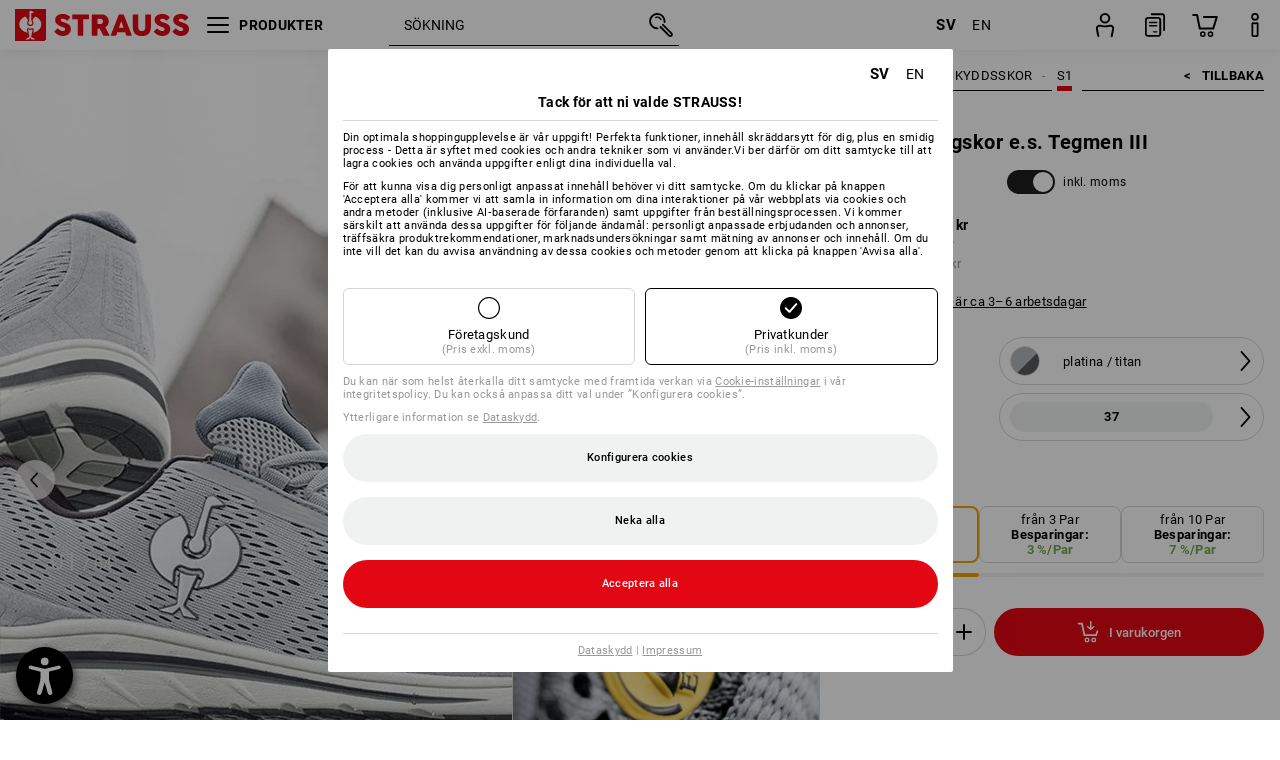

--- FILE ---
content_type: text/html; charset=utf-8
request_url: https://www.strauss.com/se/sv/skyddsskor-s1/s1-skyddslagskor-e-s-tegmen-iii-1101460-93982-930.html
body_size: 90633
content:




<!DOCTYPE html>



<html lang="sv" class="desktop lang-sv EnableABTests ProductComparisonFlyout ShowAlternativeArticles EnableNewBasketPage PostalCodeUpdatedOnCitySelection RedesignProductDetailsPage RedesignOrderModal EnableLogoCreator ab-webshop current-pricemode-gross" data-page-view-log-data-id="34355827-ac4e-4a95-b221-0ce606e0fc9c">

    <head>
        
        <!-- Time: 1/23/2026 11:23:06 PM / CorrelationId: 34355827-ac4e-4a95-b221-0ce606e0fc9c -->
<meta charset="utf-8">
        <meta id="viewport" name="viewport" content="width=1000">
<meta name="SKYPE_TOOLBAR" content="SKYPE_TOOLBAR_PARSER_COMPATIBLE">
<meta name="format-detection" content="telephone=no">
<meta name="hidden-query-params" content="size,category">
    <meta name="current-pricemode" content="Gross">
    <meta name="video-tracking-ajax-target" content="https://www.strauss.com/se/sv/ajax/update/Action/Video">
    <meta name="pagetype" content="Detail">
<link rel="preconnect" href="https://cdn.strauss.com">
<link rel="shortcut icon" href="https://cdn.strauss.com/se/bundles/metainfoservice/1.32.0/assets/favicons/ES/favicon.ico" />
<link rel="apple-touch-icon" sizes="57x57" href="https://cdn.strauss.com/se/bundles/metainfoservice/1.32.0/assets/favicons/ES/apple-touch-icon-57x57.png" />
<link rel="apple-touch-icon" sizes="60x60" href="https://cdn.strauss.com/se/bundles/metainfoservice/1.32.0/assets/favicons/ES/apple-touch-icon-60x60.png" />
<link rel="apple-touch-icon" sizes="72x72" href="https://cdn.strauss.com/se/bundles/metainfoservice/1.32.0/assets/favicons/ES/apple-touch-icon-72x72.png" />
<link rel="apple-touch-icon" sizes="76x76" href="https://cdn.strauss.com/se/bundles/metainfoservice/1.32.0/assets/favicons/ES/apple-touch-icon-76x76.png" />
<link rel="apple-touch-icon" sizes="114x114" href="https://cdn.strauss.com/se/bundles/metainfoservice/1.32.0/assets/favicons/ES/apple-touch-icon-114x114.png" />
<link rel="apple-touch-icon" sizes="120x120" href="https://cdn.strauss.com/se/bundles/metainfoservice/1.32.0/assets/favicons/ES/apple-touch-icon-120x120.png" />
<link rel="apple-touch-icon" sizes="144x144" href="https://cdn.strauss.com/se/bundles/metainfoservice/1.32.0/assets/favicons/ES/apple-touch-icon-144x144.png" />
<link rel="apple-touch-icon" sizes="152x152" href="https://cdn.strauss.com/se/bundles/metainfoservice/1.32.0/assets/favicons/ES/apple-touch-icon-152x152.png" />
<link rel="apple-touch-icon" sizes="180x180" href="https://cdn.strauss.com/se/bundles/metainfoservice/1.32.0/assets/favicons/ES/apple-touch-icon-180x180.png" />
<link rel="icon" type="image/png" sizes="16x16" href="https://cdn.strauss.com/se/bundles/metainfoservice/1.32.0/assets/favicons/ES/favicon-16x16.png" />
<link rel="icon" type="image/png" sizes="32x32" href="https://cdn.strauss.com/se/bundles/metainfoservice/1.32.0/assets/favicons/ES/favicon-32x32.png" />
<link rel="icon" type="image/png" sizes="96x96" href="https://cdn.strauss.com/se/bundles/metainfoservice/1.32.0/assets/favicons/ES/favicon-96x96.png" />
<link rel="icon" type="image/png" sizes="160x160" href="https://cdn.strauss.com/se/bundles/metainfoservice/1.32.0/assets/favicons/ES/favicon-160x160.png" />
<link rel="icon" type="image/png" sizes="192x192" href="https://cdn.strauss.com/se/bundles/metainfoservice/1.32.0/assets/favicons/ES/favicon-192x192.png" />
<link rel="icon" type="image/png" sizes="196x196" href="https://cdn.strauss.com/se/bundles/metainfoservice/1.32.0/assets/favicons/ES/favicon-196x196.png" />
<link rel="icon" href="https://cdn.strauss.com/se/bundles/metainfoservice/1.32.0/assets/favicons/ES/favicon.ico" />
<meta name="msapplication-TileColor" content="#e30613" />
<meta name="msapplication-TileImage" content="https://cdn.strauss.com/se/bundles/metainfoservice/1.32.0/assets/favicons/ES/mstile-144x144.png" />
<meta name="msapplication-config" content="https://cdn.strauss.com/se/bundles/metainfoservice/1.32.0/assets/favicons/ES/browserconfig.xml" />
<meta name="application-name" content="Strauss" />
<meta name="apple-mobile-web-app-title" content="Strauss" />



<style type="text/css">


    html.desktop > body,
    html.handheld > body > .handheld-background.background-image,
    html > body.popup-window {
        background-color: #ffffff !important;
    }

    html > body.parallax,
    html.handheld > body {
        background-color: #ffffff !important;
    }

</style>
<!--__BASETAG__-->
<meta name="description"  content="
    Skyddsskor S1 ✚ högsta produktkvalitet ✚ stort utbud ✚ många års erfarenheter inom skoutveckling » köp arbetsskor från Strauss"  />
<link rel="alternate" hreflang="de-at" href="https://www.strauss.com/at/de/sicherheitsschuhe-s1/s1-sicherheitshalbschuhe-e-s-tegmen-iii-1101460-93982-930.html"/>
<link rel="alternate" hreflang="de-be" href="https://www.strauss.com/be/de/sicherheitsschuhe-s1/s1-sicherheitshalbschuhe-e-s-tegmen-iii-1101460-93982-930.html"/>
<link rel="alternate" hreflang="fr-be" href="https://www.strauss.com/be/fr/chaussures-de-securite-s1/s1-chaussures-basses-de-securite-e-s-tegmen-iii-1101460-93982-930.html"/>
<link rel="alternate" hreflang="nl-be" href="https://www.strauss.com/be/nl/veiligheidsschoenen-s1/s1-halfhoge-veiligheidsschoenen-e-s-tegmen-iii-1101460-93982-930.html"/>
<link rel="alternate" hreflang="de-ch" href="https://www.strauss.com/ch/de/sicherheitsschuhe-s1/s1-sicherheitshalbschuhe-e-s-tegmen-iii-1101460-93982-930.html"/>
<link rel="alternate" hreflang="fr-ch" href="https://www.strauss.com/ch/fr/chaussures-de-securite-s1/s1-chaussures-basses-de-securite-e-s-tegmen-iii-1101460-93982-930.html"/>
<link rel="alternate" hreflang="cs-cz" href="https://www.strauss.com/cz/cs/bezpecnostni-obuv-s1/s1-bezpecnostni-polobotky-e-s-tegmen-iii-1101460-93982-930.html"/>
<link rel="alternate" hreflang="de-de" href="https://www.strauss.com/de/de/sicherheitsschuhe-s1/s1-sicherheitshalbschuhe-e-s-tegmen-iii-1101460-93982-930.html"/>
<link rel="alternate" hreflang="en-de" href="https://www.strauss.com/de/en/safety-shoes-s1/s1-safety-shoes-e-s-tegmen-iii-1101460-93982-930.html"/>
<link rel="alternate" hreflang="fr-de" href="https://www.strauss.com/de/fr/chaussures-de-securite-s1/s1-chaussures-basses-de-securite-e-s-tegmen-iii-1101460-93982-930.html"/>
<link rel="alternate" hreflang="da-dk" href="https://www.strauss.com/dk/da/sikkerhedssko-s1/s1-sikkerhedssko-e-s-tegmen-iii-1101460-93982-930.html"/>
<link rel="alternate" hreflang="en-dk" href="https://www.strauss.com/dk/en/safety-shoes-s1/s1-safety-shoes-e-s-tegmen-iii-1101460-93982-930.html"/>
<link rel="alternate" hreflang="x-default" href="https://www.strauss.com/global/en/safety-shoes-s1/s1-safety-shoes-e-s-tegmen-iii-1101460-93982-930.html"/>
<link rel="alternate" hreflang="en" href="https://www.strauss.com/global/en/safety-shoes-s1/s1-safety-shoes-e-s-tegmen-iii-1101460-93982-930.html"/>
<link rel="alternate" hreflang="fr" href="https://www.strauss.com/global/fr/chaussures-de-securite-s1/s1-chaussures-basses-de-securite-e-s-tegmen-iii-1101460-93982-930.html"/>
<link rel="alternate" hreflang="de-it" href="https://www.strauss.com/it/de/sicherheitsschuhe-s1/s1-sicherheitshalbschuhe-e-s-tegmen-iii-1101460-93982-930.html"/>
<link rel="alternate" hreflang="it-it" href="https://www.strauss.com/it/it/scarpe-antinfortunistiche-s1/s1-scarpe-basse-antinfortunistiche-e-s-tegmen-iii-1101460-93982-930.html"/>
<link rel="alternate" hreflang="nl-nl" href="https://www.strauss.com/nl/nl/veiligheidsschoenen-s1/s1-halfhoge-veiligheidsschoenen-e-s-tegmen-iii-1101460-93982-930.html"/>
<link rel="alternate" hreflang="pl-pl" href="https://www.strauss.com/pl/pl/buty-ochronne-s1/s1-polbuty-bezpieczne-e-s-tegmen-iii-1101460-93982-930.html"/>
<link rel="alternate" hreflang="en-se" href="https://www.strauss.com/se/en/safety-shoes-s1/s1-safety-shoes-e-s-tegmen-iii-1101460-93982-930.html"/>
<link rel="alternate" hreflang="sv-se" href="https://www.strauss.com/se/sv/skyddsskor-s1/s1-skyddslagskor-e-s-tegmen-iii-1101460-93982-930.html"/>
<link rel="alternate" hreflang="sk-sk" href="https://www.strauss.com/sk/sk/bezpecnostna-obuv-s1/s1-bezpecnostne-poltopanky-e-s-tegmen-iii-1101460-93982-930.html"/>
<link rel="alternate" hreflang="en-gb" href="https://www.strauss.com/uk/en/safety-shoes-s1/s1-safety-shoes-e-s-tegmen-iii-1101460-93982-930.html"/>


    <meta name="bandwidth-detection-active" content="false" class="bandwidth-detection"/>
    <meta name="bandwidth-detection-test-data-url" content="https://cdn.strauss.com/se/Static/GetBandwidthTestData.aspx" class="bandwidth-detection"/>
    <meta name="logging-target" content="https://www.strauss.com/se/sv/ajax/Action/VisitDetails" class="bandwidth-detection"/>    
<link rel="canonical" href="https://www.strauss.com/se/sv/skyddsskor-s1/s1-skyddslagskor-e-s-tegmen-iii-1101460-93982-930.html"/>
<meta  content="https://www.strauss.com/se/sv/skyddsskor-s1/s1-skyddslagskor-e-s-tegmen-iii-1101460-93981-755.html" itemprop="isSimilarTo" />
<meta  content="https://www.strauss.com/se/sv/skyddsskor-s1/s1-skyddslagskor-e-s-tegmen-iii-1101460-93982-930.html" itemprop="isSimilarTo" />
<meta  content="https://www.strauss.com/se/sv/skyddsskor-s1/s1-skyddslagskor-e-s-tegmen-iii-1101460-93980-1.html" itemprop="isSimilarTo" />
<meta  content="https://www.strauss.com/se/sv/skyddsskor-s1/s1-skyddslagskor-e-s-tegmen-iii-1101460-93983-931.html" itemprop="isSimilarTo" />
<meta  content="https://www.strauss.com/se/sv/skyddsskor-s1/s1-skyddslagskor-e-s-tegmen-iii-1101460-93984-777.html" itemprop="isSimilarTo" />
<meta  content="https://www.strauss.com/se/sv/skyddsskor-s1/s1-skyddslagskor-e-s-tegmen-iii-1101460-93985-1085.html" itemprop="isSimilarTo" />
<meta  content="https://www.strauss.com/se/sv/skyddsskor-s1/s1-skyddslagskor-e-s-tegmen-iii-1101460-93986-981.html" itemprop="isSimilarTo" />
<meta  content="https://www.strauss.com/se/sv/skyddsskor-s1/s1-skyddslagskor-e-s-tegmen-iii-1101460-93987-144.html" itemprop="isSimilarTo" />
<meta  content="https://www.strauss.com/se/sv/skyddsskor-s1/s1-skyddslagskor-e-s-tegmen-iii-1101460-93988-1086.html" itemprop="isSimilarTo" />
<meta name="action-control-ajax-target" content="https://www.strauss.com/se/sv/ajax/update/Action/Index" /><script id="translated-page-urls" type="text/json">
    {"translations":[{"code":"sv","obfuscation":"l10n","url":"obs-link-v1:aHR0cHM6Ly93d3cuc3RyYXVzcy5jb20vc2Uvc3Yvc2t5ZGRzc2tvci1zMS9zMS1za3lkZHNsYWdza29yLWUtcy10ZWdtZW4taWlpLTExMDE0NjAtOTM5ODItOTMwLmh0bWw="},{"code":"en","obfuscation":"l10n","url":"obs-link-v1:aHR0cHM6Ly93d3cuc3RyYXVzcy5jb20vc2UvZW4vc2FmZXR5LXNob2VzLXMxL3MxLXNhZmV0eS1zaG9lcy1lLXMtdGVnbWVuLWlpaS0xMTAxNDYwLTkzOTgyLTkzMC5odG1s"}]}
</script>


        
        
<link href="https://cdn.strauss.com/se/cassette.axd/stylesheet/b91a214bb8a41f29fda36e74b527b3ff7a88fce5/bootstrap" type="text/css" rel="stylesheet"/>
<link href="https://cdn.strauss.com/se/cassette.axd/stylesheet/73a3d61c30c72799840517f217745e4385b196e1/styles" type="text/css" rel="stylesheet"/>
<link href="https://cdn.strauss.com/se/cassette.axd/stylesheet/df62cba29156ff73e90bd44dd29432c15d0f9485/cssShopThemeFiles" type="text/css" rel="stylesheet"/>




<script type="text/javascript" src="https://cdn.strauss.com/se/bundles/applicationShell/1.37.1/shell.js"></script>
    <script>shell.tabNav.enable();</script>
<script type="text/javascript" src="https://cdn.strauss.com/se/bundles/localization/8.68.1/assets/localization.js"></script>





                
                

        



<script id="sniff" type="application/json">
    {"name":"unknown","version":0,"osVersion":0,"isDesktop":true}
</script>





    
    <link rel="preload" href="https://cdn.strauss.com/se/bundles/metainfoservice/1.32.0/assets/roboto-regular.woff2" as="font" type="font/woff2" crossorigin />
    <link rel="preload" href="https://cdn.strauss.com/se/bundles/metainfoservice/1.32.0/assets/roboto-medium.woff2" as="font" type="font/woff2" crossorigin />
    <link rel="preload" href="https://cdn.strauss.com/se/bundles/metainfoservice/1.32.0/assets/roboto-bold.woff2" as="font" type="font/woff2" crossorigin />
    <link rel="preload" href="https://cdn.strauss.com/se/bundles/metainfoservice/1.32.0/assets/augusta-regular.woff2" as="font" type="font/woff2" crossorigin />
    <link rel="stylesheet" href="https://cdn.strauss.com/se/bundles/metainfoservice/1.32.0/assets/augusta.css" />
    <link rel="stylesheet" href="https://cdn.strauss.com/se/bundles/metainfoservice/1.32.0/assets/augustacondensed.css" />
    <link rel="stylesheet" href="https://cdn.strauss.com/se/bundles/metainfoservice/1.32.0/assets/roboto.css" />

    <script id="mkt-lf-client-urls" type="text/json">{"countryCodeEndpoint":"/se/sv/api/country-code","translationNotFoundEndpoint":"L3NlL3N2L2FwaS9sYW5ndWFnZXN3aXRjaGVyL2xvZy90cmFuc2xhdGVkdXJsbm90Zm91bmQ=","defaultLanguageEndpoint":"L3NlL3N2L2FwaS9sYW5ndWFnZXN3aXRjaGVyL2xvZy9kZWZhdWx0bGFuZ3VhZ2VyZWRpcmVjdA==","missingLanguageEndpoint":"L3NlL3N2L2FwaS9sYW5ndWFnZXN3aXRjaGVyL2xvZy9sYW5ndWFnZW5vdHNldA==","cultureChangedEndpoint":"L3NlL3N2L2FwaS9sYW5ndWFnZXN3aXRjaGVyL0N1bHR1cmUvQ2hhbmdlZD9tbFN0YXRlPQ=="}</script>
    <script id="mkt-available-languages" type="text/json">{"languages":[{"culture":"sv","name":"SVENSKA"},{"culture":"en","name":"ENGLISH"}],"autoTranslate":false,"autoTransLanguages":[]}</script>
    <script id="country-languages" type="text/json">null</script>
    <script src="https://cdn.strauss.com/se/bundles/languagefragments/1.71.0/ClientSideRedirect.js" id="client-side-redirect" data-default-language-prefix="sv" data-dlr-active="true" data-mandator-prefix="SE"></script>
    <script src="https://cdn.strauss.com/se/bundles/languagefragments/1.71.0/LanguageResolver.js"></script>

                    <link rel=" stylesheet" href="https://cdn.strauss.com/se/bundles/geoipmodalservice/1.17.0/assets/main.css" />
                
            <script src="https://cdn.strauss.com/se/bundles/manualproductcomparison/1.108.0/js/PriceModeAppShellIntegrationGross.js" defer></script>
    
    <script type="text/javascript">
        var eyeAble_pluginConfig = {"azureDemoMode":false,"blacklistContrast":"#headr-ic-logo-es_red_horizontal,.fas_slides,.debuginfo,.pdp-icon_play_pause_3d","blacklistFontsize":".animationcontent,.fas_t_details,.h1-tag ,.mkt-text-products ,.pdp-basket_counter_input","blacklistFontsizeMobile":".swiper-wrapper","customBackgroundColor":"#000000","customFunctionPosition":{"Bluefilter":"Main","ColorCorrection":"Main","Darkmode":"Main","HideImages":"Main","LargeCursor":"More","StopAnimation":"More","TabNavi":"More"},"customText":{"tipMainTxt":" "},"disableZoom":true,"externalLogoUrl":"https://cdn.strauss.com/se/eyeable/assets/Icon_barrierefreiheit_v1.svg","fontsizeThreshold":4,"forceWhiteBackground":".mkt-menu-icon > div,.mkt-icon-YouTube","iconSize":57,"license":{"*.strauss.com":"4070675172cfa99depqtofdk;",".*.strauss.com":"ceaee3892a93d214epqtofdk7","strauss.com":"3bd3d973e76b944aepqtofdk="},"mainIconAlt":2,"maxMagnification":4,"maxMobileMagnification":3,"mobileBottomPosition":"16px","mobileIconSize":50,"mobileRightPosition":"16px","mobileSidePosition":"left","newColor":{"--toolbar-z-index":1050},"precisePosition":true,"rightPosition":"16px","sidePosition":"left","topPosition":"calc(100% - 73px)"};
    </script>

    <script type="text/javascript">
        eyeAble_pluginConfig["pluginPath"] = "https://cdn.strauss.com/se/bundles/eyeableassets/0.10.1/assets";

        const userAgent = navigator.userAgent.toLowerCase();
        if (userAgent.includes("kiowarekioskdevice1080p") || userAgent.includes("signageplayer") || userAgent.includes("multiplayer")) {
            window.localStorage.setItem("eyeAbleHideIcon", true);
        }
    </script>

    <script async src="https://cdn.strauss.com/se/bundles/eyeableassets/0.10.1/assets/init.js"></script>
    <script async src="https://cdn.strauss.com/se/bundles/eyeableassets/0.10.1/assets/public/js/eyeAble.js"></script>

    <script type="text/javascript">window.dataLayer = window.dataLayer || [];</script>

    <link rel="stylesheet" href="https://cdn.strauss.com/se/bundles/headr2/3.34.0/app.css" />
    <link rel="stylesheet" href="https://cdn.strauss.com/se/bundles/headr2/3.34.0/styles.css" />

    <link rel="stylesheet" href="https://cdn.strauss.com/se/bundles/megamenu/3.32.0/app.css" />
    <link rel="stylesheet" href="https://cdn.strauss.com/se/bundles/megamenu/3.32.0/styles.css" />

    <link rel="stylesheet" href="https://cdn.strauss.com/se/bundles/languagefragments/1.71.0/LanguageSwitcher.css" />

    <link rel="stylesheet" href="https://cdn.strauss.com/se/bundles/shopSearchWeb/1.58.1/components.css" type="text/css" media="all" />
<script src="https://cdn.strauss.com/se/bundles/shopSearchWeb/1.58.1/script/closest-polyfill.js"></script>


    



    <link rel="stylesheet" type="text/css" href="https://cdn.strauss.com/se/bundles/account-menu/1.55.0/account_menu_bundle.css" />

    
  <link rel="stylesheet" href="https://cdn.strauss.com/se/bundles/basketFlyout/1.55.0/icon/icon-styles.css" />


    
  <link rel="stylesheet" href="https://cdn.strauss.com/se/bundles/basketFlyout/1.55.0/flyout/app.css" />


        <link rel="stylesheet" href="https://cdn.strauss.com/se/bundles/manualproductcomparison/1.108.0/styles/pcf_bundle_content.css" />
    
    
    <link rel="stylesheet" href="https://cdn.strauss.com/se/bundles/quickorder/1.4.3/assets/quickordericon/icon-styles.css" />


    



    <link rel="stylesheet" href="https://cdn.strauss.com/se/bundles/Showcase/1.50.0/threeSixtyView.css" type="text/css" media="all" />

    <link rel="stylesheet" href="https://cdn.strauss.com/se/bundles/ordermodal/1.57.0/ordermodal.css" type="text/css" media="all" />

    
    <link rel="stylesheet" href="https://cdn.strauss.com/se/bundles/ShippingText/1.18.0/assets/app.css" />


    <link rel="stylesheet" href="https://cdn.strauss.com/se/bundles/basketmodal/1.65.0/basketmodal.css" type="text/css" media="all" />

    <link rel="stylesheet" href="https://cdn.strauss.com/se/bundles/bookmark/1.48.0/prepareBookmarkInAjaxModals.css" />
    <link rel="stylesheet" href="https://cdn.strauss.com/se/bundles/bookmark/1.48.0/client_side_add_btn.css" />

    <title>S1 Skyddsl&#xE5;gskor e.s. Tegmen III platina/titan | Strauss</title>
    <link rel="stylesheet" href="https://cdn.strauss.com/se/bundles/productDetailsPage/1.81.1/components.css" />
        <link rel="preconnect" href="https://cdn.strauss.com/se/assets/pdp/"></link>
        <link rel="preload" href="https://cdn.strauss.com/se/assets/pdp/images/Three_MainImage_Crop_Desktop/product/10.Release.1101460/S1_Skyddsl_gskor_e_s_Tegmen_III-223491-0-637812257631576129.jpg" imagesrcset="https://cdn.strauss.com/se/assets/pdp/images/MainImage_Mobile/product/10.Release.1101460/S1_Skyddsl_gskor_e_s_Tegmen_III-223491-0-637812257631576129.jpg 768w,https://cdn.strauss.com/se/assets/pdp/images/Three_MainImage_Crop_Tablet/product/10.Release.1101460/S1_Skyddsl_gskor_e_s_Tegmen_III-223491-0-637812257631576129.jpg 1200w,https://cdn.strauss.com/se/assets/pdp/images/Three_MainImage_Crop_Desktop/product/10.Release.1101460/S1_Skyddsl_gskor_e_s_Tegmen_III-223491-0-637812257631576129.jpg 1800w" fetchprio="high" as="image"></link>
            <meta content="https://www.strauss.com/se/sv/skyddsskor-s1/s1-skyddslagskor-e-s-tegmen-iii-1101460-93981-755.html" itemprop="isSimilarTo" />
            <meta content="https://www.strauss.com/se/sv/skyddsskor-s1/s1-skyddslagskor-e-s-tegmen-iii-1101460-93982-930.html" itemprop="isSimilarTo" />
            <meta content="https://www.strauss.com/se/sv/skyddsskor-s1/s1-skyddslagskor-e-s-tegmen-iii-1101460-93980-1.html" itemprop="isSimilarTo" />
            <meta content="https://www.strauss.com/se/sv/skyddsskor-s1/s1-skyddslagskor-e-s-tegmen-iii-1101460-93983-931.html" itemprop="isSimilarTo" />
            <meta content="https://www.strauss.com/se/sv/skyddsskor-s1/s1-skyddslagskor-e-s-tegmen-iii-1101460-93984-777.html" itemprop="isSimilarTo" />
            <meta content="https://www.strauss.com/se/sv/skyddsskor-s1/s1-skyddslagskor-e-s-tegmen-iii-1101460-93985-1085.html" itemprop="isSimilarTo" />
            <meta content="https://www.strauss.com/se/sv/skyddsskor-s1/s1-skyddslagskor-e-s-tegmen-iii-1101460-93986-981.html" itemprop="isSimilarTo" />
            <meta content="https://www.strauss.com/se/sv/skyddsskor-s1/s1-skyddslagskor-e-s-tegmen-iii-1101460-93987-144.html" itemprop="isSimilarTo" />
            <meta content="https://www.strauss.com/se/sv/skyddsskor-s1/s1-skyddslagskor-e-s-tegmen-iii-1101460-93988-1086.html" itemprop="isSimilarTo" />
        <meta name="navkeypath" content="Schuhe/Sicherheitsschuhe/Sicherheitsschuhe_Sicherheitsschuhe_S1">
        <meta name="category" content="Sicherheitsschuhe_Sicherheitsschuhe_S1">

    <link rel="stylesheet" href="https://cdn.strauss.com/se/bundles/layoutedcontentgrid/1.31.1/main.css" />

        
<link rel="stylesheet" href="https://cdn.strauss.com/se/bundles/breadcrumb/1.70.1/components.css" type="text/css" media="all" />

    
        


    
    <link rel="stylesheet" href="https://cdn.strauss.com/se/bundles/bookmark/1.48.0/components.css" />

    
<link rel="stylesheet" href="https://cdn.strauss.com/se/bundles/alternativeArticles/2.25.0/Styles/styles.css" type="text/css" media="all" />


    <link rel="stylesheet" href="https://cdn.strauss.com/se/bundles/mixandmatch/1.42.0/styles/GridBundle.css" type="text/css" media="all" />

    

    
    <link rel="stylesheet" href="https://cdn.strauss.com/se/bundles/Showcase/1.50.0/productFeatureAnimation.css" type="text/css" media="all" />

    <link rel="stylesheet" href="https://cdn.strauss.com/se/bundles/footr/1.29.0/app.css" />

    <link rel="stylesheet" type="text/css" href="https://cdn.strauss.com/se/bundles/newsletter-promotion/1.57.0/app.css" />

    
    


    
    


    <script type="application/json" id="mkt-cct-cookie-version">
    {
          "cookieVersion": 2
    }
    </script>
    <script src="https://cdn.strauss.com/se/bundles/cookiebar/1.70.0/consenttypesresolver.js"></script>

        <link rel="stylesheet" href="https://cdn.strauss.com/se/bundles/cookiebar/1.70.0/styles.css" />
    </head>
    <body data-cap="IsHandheld=false,IsLowendDevice=false" data-navigation-context="Sicherheitsschuhe_Sicherheitsschuhe_S1" class="responsive initheader use-responsive-helper">
        








    <script type="text/javascript">
       (function(window, document, dataLayerName, id) {
           window[dataLayerName]=window[dataLayerName]||[],window[dataLayerName].push({start:(new Date).getTime(),event:"stg.start"});var scripts=document.getElementsByTagName('script')[0],tags=document.createElement('script');
           function stgCreateCookie(a,b,c){var d="";if(c){var e=new Date;e.setTime(e.getTime()+24*c*60*60*1e3),d="; expires="+e.toUTCString()}document.cookie=a+"="+b+d+"; path=/"}
           var isStgDebug=(window.location.href.match("stg_debug")||document.cookie.match("stg_debug"))&&!window.location.href.match("stg_disable_debug");stgCreateCookie("stg_debug",isStgDebug?1:"",isStgDebug?14:-1);
           var qP=[];dataLayerName!=="dataLayer"&&qP.push("data_layer_name="+dataLayerName),isStgDebug&&qP.push("stg_debug");var qPString=qP.length>0?("?"+qP.join("&")):"";
           tags.async=!0,tags.src="https://pt.strauss.com"+"/containers/"+id+".js"+qPString,scripts.parentNode.insertBefore(tags,scripts);
           !function(a,n,i){a[n]=a[n]||{};for(var c=0;c<i.length;c++)!function(i){a[n][i]=a[n][i]||{},a[n][i].api=a[n][i].api||function(){var a=[].slice.call(arguments,0);"string"==typeof a[0]&&window[dataLayerName].push({event:n+"."+i+":"+a[0],parameters:[].slice.call(arguments,1)})}}(i[c])}(window,"ppms",["tm","cm"]);
       })(window, document, 'dataLayer', '02afe720-1b17-4d29-9cbc-c74a18e37b72');
    </script>

<script type="text/javascript">
    document.addEventListener("DOMContentLoaded", ()=> {
        fetch('/se/sv/api/evaluate/cookie', {
            credentials: 'same-origin',
            method: 'get'
        });
    });
</script>



        




        <div class="container">
            <a id="top"></a>
            


<header id="headr" class="mkt-scope-headr  "><div class="mkt-spacer"></div><svg xmlns="http://www.w3.org/2000/svg" xmlns:xlink="http://www.w3.org/1999/xlink" style="height:0;position:absolute;width:0"><defs><symbol id="headr-ic-orderform" viewBox="0 0 21.9 26"><g id="headr-ic-orderform_orderform"><path d="M14.3 25H3.8c-1.7 0-3-1.3-3-3V7.8c0-1.7 1.3-3 3-3h10.5c1.7 0 3 1.3 3 3V22c0 1.7-1.3 3-3 3zM3.8 6.7c-.6 0-1.1.5-1.1 1.2V22c0 .6.5 1.1 1.1 1.1h10.5c.6 0 1.1-.5 1.1-1.1V7.8c0-.6-.5-1.1-1.1-1.2H3.8z"/><path d="M20.2 19.2c-.5 0-.9-.4-.9-.9V4c0-.6-.5-1.1-1.1-1.1H7.6c-.5 0-1-.4-1-1s.4-1 1-1h10.6c1.7 0 3 1.3 3 3v14.3c-.1.6-.5 1-1 1zM12.8 14.4H5.4c-.4 0-.7-.3-.7-.7 0-.4.3-.7.7-.7h7.4c.4 0 .7.3.7.7 0 .3-.3.6-.7.7z"/><path d="M12.8 11.1H5.4c-.4 0-.7-.3-.7-.7 0-.4.3-.8.7-.8h7.4c.4 0 .7.3.7.7 0 .5-.3.8-.7.8zM12.8 20.6H9.4c-.4 0-.7-.4-.6-.8 0-.3.3-.6.6-.6h3.3c.4 0 .7.4.6.8.1.3-.2.6-.5.6z"/></g></symbol></defs><defs><symbol id="headr-ic-logo-es_black_horizontal" viewBox="0 0 200 36"><path d="M44.882 24.879l2.806-2.67c.422-.422.828-.22 1.25.135 1.2 1.03 3.06 2.535 5.037 2.535 2.214 0 2.704-1.048 2.704-2.264 0-1.352-2.18-2.08-3.346-2.485-5.223-1.792-7.96-4.158-7.96-7.944 0-4.006 3.582-6.676 8.788-6.676 2.924 0 6.152 1.319 7.86 3.16.455.525.472.964-.052 1.488l-2.484 2.653c-.457.456-.913.22-1.37-.185-.557-.525-1.419-1.166-2.366-1.504-1.149-.406-4.124-.474-4.124 1.385 0 1.183 1.403 1.724 3.77 2.484 4.597 1.539 7.757 3.077 7.757 7.59 0 4.748-3.955 7.842-9.262 7.842-3.346 0-6.676-1.876-8.822-4.108-.406-.456-.744-.878-.186-1.436M64.56 6.744c0-.49.237-.727.71-.727h17.612c.472 0 .71.237.71.727v4.107c0 .49-.238.726-.71.726h-5.764v17.831c0 .473-.237.71-.727.71H71.71c-.472 0-.71-.236-.71-.71v-17.83H65.27c-.473 0-.71-.237-.71-.727V6.744zM93.092 11.037v5.881h3.6c1.707 0 2.89-1.453 2.89-2.924 0-1.42-1.2-2.957-2.89-2.957h-3.6zm-6.254-4.293c0-.355.22-.727.694-.727h10.766c4.58 0 7.69 4.023 7.69 8.096 0 2.586-1.606 5.155-3.955 6.641l4.648 8.654c.186.321.05.71-.406.71h-5.848c-.456 0-.608-.152-.879-.675l-3.836-7.335h-2.62v7.3c0 .474-.237.71-.71.71h-4.85c-.457 0-.694-.236-.694-.71V6.744zM117.484 21.01h5.171l-2.62-7.37-2.551 7.37zm-.39-14.266c.186-.49.525-.727.998-.727h3.972c.456 0 .793.237.98.727l8.856 22.664c.186.473.034.71-.456.71h-4.835c-.49 0-.81-.236-.962-.71l-1.133-3.177h-8.856l-1.099 3.177c-.151.473-.49.71-.98.71h-4.834c-.49 0-.642-.236-.456-.71l8.806-22.664zM139.356 20.501c0 3.178 1.893 4.412 3.972 4.412 2.163 0 3.988-1.538 3.988-4.412V6.744c0-.389.287-.727.744-.727h4.732c.524 0 .795.338.795.727v13.673c0 7.554-4.8 10.073-10.26 10.073-5.459 0-10.259-2.62-10.259-10.073V6.744c0-.389.255-.727.642-.727h4.953c.592 0 .693.321.693.727v13.757zM157.222 24.879l2.806-2.67c.422-.422.828-.22 1.251.135 1.2 1.03 3.06 2.535 5.036 2.535 2.214 0 2.705-1.048 2.705-2.264 0-1.352-2.18-2.08-3.347-2.485-5.223-1.792-7.96-4.158-7.96-7.944 0-4.006 3.582-6.676 8.789-6.676 2.924 0 6.152 1.319 7.858 3.16.457.525.474.964-.05 1.488l-2.484 2.653c-.457.456-.913.22-1.37-.185-.558-.525-1.42-1.166-2.366-1.504-1.15-.406-4.124-.474-4.124 1.385 0 1.183 1.403 1.724 3.768 2.484 4.599 1.539 7.76 3.077 7.76 7.59 0 4.748-3.956 7.842-9.263 7.842-3.347 0-6.676-1.876-8.823-4.108-.405-.456-.743-.878-.186-1.436M178.3 24.879l2.805-2.67c.422-.422.828-.22 1.25.135 1.2 1.03 3.06 2.535 5.037 2.535 2.214 0 2.705-1.048 2.705-2.264 0-1.352-2.18-2.08-3.347-2.485-5.223-1.792-7.96-4.158-7.96-7.944 0-4.006 3.582-6.676 8.789-6.676 2.923 0 6.151 1.319 7.858 3.16.457.525.474.964-.051 1.488l-2.484 2.653c-.457.456-.913.22-1.37-.185-.557-.525-1.419-1.166-2.365-1.504-1.15-.406-4.124-.474-4.124 1.385 0 1.183 1.403 1.724 3.768 2.484 4.599 1.539 7.759 3.077 7.759 7.59 0 4.748-3.956 7.842-9.262 7.842-3.347 0-6.676-1.876-8.823-4.108-.406-.456-.744-.878-.186-1.436"/><path shape-rendering="crispedges" d="M.903 36H33.71s.903 0 .903-.859V.86s0-.859-.903-.859H.903S0 0 0 .859V35.14S0 36 .903 36z"/><path d="M21.335 3.928l-2.542.736c-.07.019-.246.054-.335.158-.09.106-.13.243-.152.415-.13.981.01 5.313.199 7.372.003.036.049.785.153 1.02.117.214.252.396.404.585.274.364.468.844.468 1.307 0 1.27-.995 2.268-2.229 2.268a2.229 2.229 0 01-2.23-2.23c0-.502.189-.971.47-1.345.152-.189.287-.371.404-.584.13-.298.141-.707.154-1.021.078-2.005.191-4.518.242-5.858.007-1.106-.153-2.324.028-3.414.117-1.116 1.327-1.755 2.306-1.286.89.346 1.678.898 2.51 1.357l.117.066c.391.233.156.405.075.44l-.042.014zM17.303 32.37s-.945 1.217-1.412 1.83a.145.145 0 01-.11.054h-3.537a.15.15 0 01-.144-.146v-.323c0-.05.031-.103.081-.131l3.702-1.878.053-.03a.474.474 0 00.05-.034c.137-.112.256-.273.256-.459a1.47 1.47 0 00-.022-.172s-1.034-5.556-1.465-7.808c-.03-.171.083-.275.224-.25.504.164 1.485.353 2.329.353.797 0 1.811-.189 2.32-.353.141-.025.253.079.224.25-.431 2.252-1.465 7.808-1.465 7.808a1.493 1.493 0 00-.023.172c0 .187.12.346.258.46.013.01.035.024.049.033l.052.03 3.703 1.878c.05.028.08.08.08.13v.324a.15.15 0 01-.143.146h-3.537a.146.146 0 01-.11-.054c-.468-.613-1.413-1.83-1.413-1.83" fill="#fff"/><path d="M17.302 19.16a3.603 3.603 0 01-3.597-3.6c0-.757.264-1.526.744-2.165l.03-.038c.08-.114.17-.235.218-.298.026-.034.075-.103.075-.103l-.05-.148-.007-.022c-.606-1.744-1.784-3.155-3.237-4.33-3.529 1.56-6.582 4.584-6.582 8.758 0 5.123 4.557 8.556 9.133 9.566-.209-1.108-.412-2.176-.616-3.245l-.006-.032a1.597 1.597 0 01.436-1.397 1.563 1.563 0 011.597-.37c.35.117 1.226.278 1.864.278.641 0 1.517-.161 1.866-.277a1.563 1.563 0 011.597.37c.359.357.522.88.436 1.397l-.006.032a992.418 992.418 0 00-.617 3.245c4.577-1.009 9.137-4.443 9.137-9.567 0-4.174-3.053-7.197-6.581-8.759-1.456 1.177-2.634 2.59-3.24 4.336l-.055.17s.04.065.08.118c.057.077.117.16.206.278l.03.038a3.66 3.66 0 01.744 2.166 3.602 3.602 0 01-3.598 3.598z" fill="#fff"/></symbol><symbol viewBox="0 0 100 104.005" id="headr-ic-logo-es_black_vertical"><path d="M2.608 104.005h94.785s2.607 0 2.607-2.48V2.48A2.47 2.47 0 0097.393 0H2.608S0 0 0 2.48v99.045a2.47 2.47 0 002.608 2.48z"/><path d="M61.638 11.348c-.605.175-7.223 2.093-7.343 2.125a1.943 1.943 0 00-.97.459 2.247 2.247 0 00-.439 1.198c-.373 2.834.027 15.349.575 21.296a14.378 14.378 0 00.442 2.95 11.358 11.358 0 001.166 1.687 6.54 6.54 0 011.353 3.778 6.441 6.441 0 11-12.882.107 6.527 6.527 0 011.358-3.885 11.32 11.32 0 001.166-1.686 8.624 8.624 0 00.446-2.95c.226-5.792.552-13.052.7-16.923.019-3.196-.443-6.713.08-9.863a4.698 4.698 0 016.662-3.715 61.47 61.47 0 017.25 3.92l.34.19c1.13.672.452 1.17.217 1.273zM49.99 93.516s-2.73 3.517-4.08 5.289a.42.42 0 01-.319.157H35.372a.431.431 0 01-.413-.422v-.935a.448.448 0 01.232-.377L45.885 91.8s.097-.05.154-.085a1.364 1.364 0 00.143-.1 1.784 1.784 0 00.743-1.325 4.254 4.254 0 00-.066-.497s-2.986-16.052-4.233-22.557c-.083-.496.24-.795.648-.724a24.877 24.877 0 006.728 1.021 25.65 25.65 0 006.704-1.021c.408-.07.73.228.647.724-1.246 6.505-4.232 22.557-4.232 22.557a4.305 4.305 0 00-.066.497 1.8 1.8 0 00.744 1.326 1.48 1.48 0 00.14.097c.04.025.151.085.151.085l10.698 5.429a.448.448 0 01.233.377v.935a.431.431 0 01-.413.422h-10.22a.421.421 0 01-.318-.157c-1.35-1.772-4.08-5.289-4.08-5.289" fill="#fff"/><path d="M49.987 55.351a10.408 10.408 0 01-10.393-10.395 10.519 10.519 0 012.15-6.258l.084-.109c.236-.33.494-.678.633-.86.074-.098.216-.298.216-.298l-.143-.428-.022-.065a28.188 28.188 0 00-9.352-12.51c-10.195 4.51-19.015 13.246-19.015 25.305 0 14.8 13.167 24.719 26.386 27.635-.603-3.2-1.19-6.286-1.781-9.373l-.016-.093a4.613 4.613 0 011.26-4.036 4.582 4.582 0 014.614-1.068 21.587 21.587 0 005.385.801 21.556 21.556 0 005.39-.8 4.469 4.469 0 01.662-.164 4.515 4.515 0 013.95 1.231 4.616 4.616 0 011.261 4.036l-.017.094c-.592 3.087-1.178 6.173-1.78 9.374 13.222-2.913 26.396-12.834 26.396-27.637 0-12.059-8.821-20.794-19.015-25.306a28.175 28.175 0 00-9.358 12.527l-.162.49s.12.19.232.34c.166.224.34.463.596.805l.086.11a10.574 10.574 0 012.139 5.935c.006.09.012.198.012.322A10.407 10.407 0 0149.99 55.35z" fill="#fff"/></symbol><symbol id="headr-ic-logo-es_couture" viewBox="0 0 100 100"><g id="headr-ic-logo-es_couture_logo-es-es_couture" fill="#000"><path d="M50 0C22.4 0 0 22.4 0 50s22.4 50 50 50 50-22.4 50-50S77.6 0 50 0zm0 95.9C24.7 95.9 4.1 75.3 4.1 50S24.7 4.1 50 4.1 95.9 24.7 95.9 50 75.3 95.9 50 95.9z"/><path d="M63.3 27.8s-14-4.5-25.8 7.2c3.5-6.4 10.6-13.2 24.9-12.3.3 0 .5-.2.5-.5s-.2-.5-.5-.5c-13.8-.9-21.2 5.3-25 11.6 7.1-16.2 21.4-21 21.5-21.1.3-.1.5-.4.4-.8-.1-.3-.4-.5-.8-.4-.2.1-23 7.8-26 36.3C29.7 74.1 42 86 52.8 91.4c.1.1.2.1.3.1.2 0 .4-.1.6-.3.2-.3 0-.7-.3-.8-5.9-2.9-12.4-8-16.3-16.5.4-1.2 3.1-6.9 13.2-14.1l-8.4 4.6s5.9-7.7 9.5-10.3c.2-.1-8.3 3.8-8.3 3.8s8.3-14.8 17.6-17.4c0 0-4.8-2.6-14.3-2.4 0-.2.2-6.4 16.9-10.3z"/></g></symbol><symbol id="headr-ic-logo-es_legacy_black_horizontal" viewBox="0 0 91.5 100"><g id="headr-ic-logo-es_legacy_black_horizontal_logo-es-es_black"><path shape-rendering="crispedges" d="M2.4 0S0 0 0 2.4v95.2s0 2.4 2.4 2.4H89s2.4 0 2.4-2.4V2.4S91.4 0 89 0H2.4z" fill="#1e1e1e"/><path d="M61.2 89.7c0 .4.1.9.4 1.3.3.4.5.7.9.9.4.3.8.4 1.3.4.4 0 .9-.1 1.3-.4.4-.3.7-.5.9-.9.3-.4.4-.8.4-1.3 0-.4-.1-.9-.4-1.3-.3-.4-.5-.7-.9-.9-.4-.3-.8-.4-1.3-.4-.4 0-.9.1-1.3.4-.4.3-.7.5-.9.9-.2.4-.4.8-.4 1.3m.5 0c0-.4.1-.7.3-1.1.2-.4.4-.5.7-.7.4-.2.7-.3 1.1-.3s.7.1 1.1.3.5.4.7.7c.2.4.3.7.3 1.1s-.1.7-.3 1.1c-.2.4-.4.5-.7.7-.4.2-.7.3-1.1.3s-.7-.1-1.1-.3-.5-.5-.7-.8c-.2-.2-.3-.6-.3-1m1.1 1.5h.5V90h.4l.7 1.2h.6l-.8-1.2c.3 0 .4-.1.5-.2.2-.1.2-.4.3-.5 0-.3-.1-.5-.3-.6-.2-.2-.4-.2-.8-.2h-1.1v2.7zm.5-1.7v-.9h.7c.2 0 .3 0 .4.1.1.1.2.2.2.4s-.1.4-.2.4c-.1.1-.3.1-.4.1h-.7v-.1zM54.9 52.3s-1.3 4-6.5 7-10 .6-12.1-1.1c-2.8-2.2-3.1-7-3.1-7s.5 1.2 2.3 3.9c1.6 2.7 4.8 4.4 6.2 4.5 1.1.1 1.9-1.5 3.7-2.7 1.9-1.2 2.9-.4 5.3-1.2 2.2-.9 4.2-3.4 4.2-3.4m-7.4-4.1c-2 1.6-4.1 2-6.5.8-2.4-1.2-3.1-4-2.1-6.1 1-2.1 3-4.5 3.6-6.2 1.3-3.2.8-16.3.8-16.3 0-1.3-.1-5.1-.1-5.1V13c-.1-.5-.4-1-.7-1.5-.3-.5-.5-1-.5-1.9 0-1 1.2-1.7 1.2-1.7s1.2-.7 2.3-.8c.6-.1 1.5.2 2.4 1.1s2.9 2.1 3.7 2.5c.7.4 1.1.5 1.7 1 .2.2.9.5.5.8-.4.4-1.9-.3-3.5-.5-1.5-.2-2.6 0-3.4.6-1.5 1.1-1.9 4.2-1.9 4.8 0 .8-.1 2-.1 3v5.2c0 2.8.2 5.6.3 7.5.2 2-.2 4.5-.6 5.8-.4 1.2-.6 1.8-1.7 3.3-.5.7-1.3 1.6-1.2 3 .1 1.8 1.4 2.8 3.2 2.8.5 0 1.3-.2 1.9-.6 2.4-1.6 2.6-4.6 2.7-4.5.1.5-.3 3.6-2 5.3M42.1 71c-.1-1.6 0-2.6-.1-3.8 0-.5-.1-1.9-.2-2.1 0-.4-.2-.8.4-.8.6 0 1 .1 1.6.1.6 0 1.2-.3 1.6-.3.4 0 .4 0 .4 1.1.1 2.1.4 4.6.4 5.5.2 1.6.2 5.3.2 7.8 0 .5-.1 3.1-.2 4.5-.4 2.6-.7 3.1-1 3.7-.2.5-.2.7-.2.7s-1.2-1.6-1.4-2.3c-.4-1.2-.9-2.9-.9-4.8-.1-.2-.5-7.7-.6-9.3zm-.8 16.2c.1-1.7.4-2.8.8-1.6.4 1.2.7 1.2 1 1.8.4.5-.5 1-1 1.4-.4.4-1.3 1.5-2 2.1-1 .7-1.5.8-2 .5-.2-.1-.4-.8-1-.5-.5.2-1 .4-1.2.4-.3-.2.9-.6 1.5-.9.6-.4.9-.5 1.1-.4.2.1 0 1.2 1 .5.8-.6 1.7-1.6 1.8-3.3m5.1-.2c.2-.3.4-1.1.6-1.6.1-.6.9-1.1.8-.5-.1.4-.1.5-.3 1.1-.2.6-.1 1.1.1 1.6.3 1.1 2.1 2.4.2 1.7-.9-.4-1.3-.8-1.7-1.2-.2-.3 0-.8.3-1.1m25.3-53.6c-3.7-.6-8.1 1.5-8.4 1.2-.1-.2 1.5-1.6 3.4-2.1 2-.5 5.1-.6 5.6-.5.4-.1 2.2.3 1.9-.5-.4-.9-3.3-2.9-6.7-3.3-4.1-.5-8.2 2.6-8.4 2.8-1.1.8-1.2.5-1.2.3-.2-.9 1.3-2.4 2.9-3.5 1.5-1.2 2.6-1.4 2.9-1.9.3-.4-.5-.8-1.9-.7-4.5.3-9.7 2.1-11.5 7-.6 1.8-.4 3.8 0 5.1-.8-1.2-1.8-3.4-2.1-4.9-.5-1.9-1.4-8.9-1.5-11.2 0-2.3.1-6.3 1.4-7.4.4-.4 1.2-1 2.9-.6 1.6.4 2.7.9 3.3.5.5-.3 1-.9.4-1.7-.5-.7-1.8-1.2-2.2-1.3s-1.4-.7-1.5-1c-.1-.3-.1-1-.2-1.3-.1-.4-.2-.8-1-.9-.8-.1-1.1-.4-1.4-.4-.4-.2-.9-.6-1.6-.7-.7-.1-2.1 0-2.9.4S41 8.3 40.4 8.9c-.3.2-.4.4-.4.4s.7.5.9 1.1c0 .5-.1.9-.1 1.5.3 1.4 1.1 1.9 1.2 3.7.1 1.9.4 11.4 0 15.2-.3 2.8-1 4.7-1.3 5.5 0 0 .2-3.7-.7-5.6-1.2-2.8-3.7-4.7-6.8-5.4-5.2-1.2-6.3-.4-6.7-.1-.4.4-.5.8.4 1.2s4 1.8 5.3 2.5c1.5.9 2.3 1.7 2.3 2.1 0 .4-.6.3-1.4-.1-.3-.1-5.2-2.9-8.7-2.5-3.5.4-6.2 2.2-6.6 3.1-.4.9 1.3.5 1.9.5 1.2-.2 3.7 0 5.6.5s3.6 1.4 3.2 1.9c-.3.6-4.5-1.1-9.1-.4-2.8.4-5.2 3-5.6 4.5-1 3.2.4 7.8 1.4 8.9.2.2.4.2.6.1.7-.4 2.5-1.9 4.3-3.1 1.4-1 2.7-1.6 3.7-2.1 3.8-1.8 3.6-.5 3.4-.3-.4.4-10.7 6.5-10.3 10.3.4 2.9 2.1 5.8 3.9 7.6 1 1 2.3 2.1 2.9 1.7.4-.4.3-.6.4-1.9.3-1.9.8-3.7 1.3-4.7s.8-.9.9-.6c.1.3-.2 1.4-.1 3 0 1.7.1 4.7.4 6.5.3 1.7.5 2.7.9 3.2.1.2.5.4.9.1.4-.4 1.8-1.8 2.8-3.7 1.1-2 2.2-4.6 2.2-4.6s.2-.2.4.2c.1.3.7 3-.2 6-.9 2.9-2 4.8-2.1 5.3-.1.3-.2.9.4.8.8-.2 4.9-2.8 5.1-3 .3 1.1 1.4 3 2 4.5.4 1.3 1.1 4.6 1.3 7.6.4 4.6 0 6.9-.6 7.6-.6.6-2.2 1.2-2.9 1.5-.8.3-1.5.4-2.4 1-.9.5-1.5 1.2-1.8 1.9-.4.7-.5.7-.3.7s.7-.4 1.6-.4c.9-.1 1.2-.1 1.2-.1l-.8.8c-.3.3-.5.4-.4.6.2.2.8 0 1.1.1.4.1 1.9.4 3.4.1 1.5-.3 2.1-.4 2.7-1.2.5-.9 1.2-2.1 2.1-2.9.9-.8 1.7-1.2 1.7-1.2s.7.7 1.3 1.1c.7.4 2 1 2.6 1.6.6.6 1.3 1.8 1.6 2.1.4.4.7.5 1.6.5.9.1 1.8.2 2.4.4.4.1.5.3.7.3.2.1.3 0 .3-.1.1-.3.2-.7 0-1.1-.3-.5-.7-1-1.1-1.2s-.8-.4-.9-.7c-.3-.2-.5-.9-.5-.9s1.2.6 1.7.9c.3.2.5.4.7.5.1.1.2.1.3 0 .2-.3.5-1 .3-1.5-.4-.8-1.7-1.6-2.7-1.9-.8-.2-1.8-.5-2.3-.9-.5-.4-1.5-1.5-1.8-3.8-.3-1.8-.2-2.5-.2-3.9.1-3 .4-6.6.6-8.3.3-2.4 1.1-4 1-5.8 1.3 2.3 3.1 3.7 4.2 4.3 1.5.8 4.1.9 4.7.3.4-.4-1.7-1.6-1.8-5-.1-3.5.8-7.3 1-7.7.1-.4.4-.3.4-.1.1.9.6 5.5 1.2 7.8.3 1.1.5 2.6 1.2 2.5 1.8-.1 5-3.7 4.9-5.4-.1-1.9-1.5-6.6-2.7-8.6-.6-1.1-2.9-3.9-3-4.4.7-.6 3.9 2 5.4 4.5 1.1 1.9 1.7 3.7 1.9 4.7.4 1.9.2 2.5.4 2.8.3.2.5.4 2.2-1.5 1.7-1.9 3.5-4.6 4.2-8.6.7-3.8-7.8-9.1-8.2-9.5-.2-.2-1-.7-.8-.8.2-.1.6-.7 4.5 1.5 1.4.8 4.9 3.5 5.4 3.7.3.2.4 0 .5-.1 1.1-1.1 2.2-5.7 1.2-8.7-.7-1.9-3.3-4.2-5.6-4.4zM44.6 9.6c-.4-.4-.9-.8-.9-.8s.9-.8 2-.3c.7.4 1.2 1 1.2 1s-.4.2-.9.3c-.5.1-1 .1-1.4-.2m.8 2.3c.3-.4.6-.7.8-.8.2-.1 1.4-.4 1.8-.6.4-.3.1-.7-.1-1-.4-.6-1.5-1.2-2.2-1.5-.7-.4-1.7 0-2.2.3-.5.3-.4.8-.1 1.2.2.4-.7.1-.7.1s-.1 0-.1.1c0 .4.4 1.1.8 1.6.6.7.4 3.2.7 3.5.1.1.3 0 .4-.3 0-.4.5-2.1.9-2.6" fill="#fff"/></g></symbol><symbol id="headr-ic-logo-es_legacy_black_vertical" viewBox="0 0 91.5 100"><g id="headr-ic-logo-es_legacy_black_vertical_logo-es-es_black"><path shape-rendering="crispedges" d="M2.4 0S0 0 0 2.4v95.2s0 2.4 2.4 2.4H89s2.4 0 2.4-2.4V2.4S91.4 0 89 0H2.4z" fill="#1e1e1e"/><path d="M61.2 89.7c0 .4.1.9.4 1.3.3.4.5.7.9.9.4.3.8.4 1.3.4.4 0 .9-.1 1.3-.4.4-.3.7-.5.9-.9.3-.4.4-.8.4-1.3 0-.4-.1-.9-.4-1.3-.3-.4-.5-.7-.9-.9-.4-.3-.8-.4-1.3-.4-.4 0-.9.1-1.3.4-.4.3-.7.5-.9.9-.2.4-.4.8-.4 1.3m.5 0c0-.4.1-.7.3-1.1.2-.4.4-.5.7-.7.4-.2.7-.3 1.1-.3s.7.1 1.1.3.5.4.7.7c.2.4.3.7.3 1.1s-.1.7-.3 1.1c-.2.4-.4.5-.7.7-.4.2-.7.3-1.1.3s-.7-.1-1.1-.3-.5-.5-.7-.8c-.2-.2-.3-.6-.3-1m1.1 1.5h.5V90h.4l.7 1.2h.6l-.8-1.2c.3 0 .4-.1.5-.2.2-.1.2-.4.3-.5 0-.3-.1-.5-.3-.6-.2-.2-.4-.2-.8-.2h-1.1v2.7zm.5-1.7v-.9h.7c.2 0 .3 0 .4.1.1.1.2.2.2.4s-.1.4-.2.4c-.1.1-.3.1-.4.1h-.7v-.1zM54.9 52.3s-1.3 4-6.5 7-10 .6-12.1-1.1c-2.8-2.2-3.1-7-3.1-7s.5 1.2 2.3 3.9c1.6 2.7 4.8 4.4 6.2 4.5 1.1.1 1.9-1.5 3.7-2.7 1.9-1.2 2.9-.4 5.3-1.2 2.2-.9 4.2-3.4 4.2-3.4m-7.4-4.1c-2 1.6-4.1 2-6.5.8-2.4-1.2-3.1-4-2.1-6.1 1-2.1 3-4.5 3.6-6.2 1.3-3.2.8-16.3.8-16.3 0-1.3-.1-5.1-.1-5.1V13c-.1-.5-.4-1-.7-1.5-.3-.5-.5-1-.5-1.9 0-1 1.2-1.7 1.2-1.7s1.2-.7 2.3-.8c.6-.1 1.5.2 2.4 1.1s2.9 2.1 3.7 2.5c.7.4 1.1.5 1.7 1 .2.2.9.5.5.8-.4.4-1.9-.3-3.5-.5-1.5-.2-2.6 0-3.4.6-1.5 1.1-1.9 4.2-1.9 4.8 0 .8-.1 2-.1 3v5.2c0 2.8.2 5.6.3 7.5.2 2-.2 4.5-.6 5.8-.4 1.2-.6 1.8-1.7 3.3-.5.7-1.3 1.6-1.2 3 .1 1.8 1.4 2.8 3.2 2.8.5 0 1.3-.2 1.9-.6 2.4-1.6 2.6-4.6 2.7-4.5.1.5-.3 3.6-2 5.3M42.1 71c-.1-1.6 0-2.6-.1-3.8 0-.5-.1-1.9-.2-2.1 0-.4-.2-.8.4-.8.6 0 1 .1 1.6.1.6 0 1.2-.3 1.6-.3.4 0 .4 0 .4 1.1.1 2.1.4 4.6.4 5.5.2 1.6.2 5.3.2 7.8 0 .5-.1 3.1-.2 4.5-.4 2.6-.7 3.1-1 3.7-.2.5-.2.7-.2.7s-1.2-1.6-1.4-2.3c-.4-1.2-.9-2.9-.9-4.8-.1-.2-.5-7.7-.6-9.3zm-.8 16.2c.1-1.7.4-2.8.8-1.6.4 1.2.7 1.2 1 1.8.4.5-.5 1-1 1.4-.4.4-1.3 1.5-2 2.1-1 .7-1.5.8-2 .5-.2-.1-.4-.8-1-.5-.5.2-1 .4-1.2.4-.3-.2.9-.6 1.5-.9.6-.4.9-.5 1.1-.4.2.1 0 1.2 1 .5.8-.6 1.7-1.6 1.8-3.3m5.1-.2c.2-.3.4-1.1.6-1.6.1-.6.9-1.1.8-.5-.1.4-.1.5-.3 1.1-.2.6-.1 1.1.1 1.6.3 1.1 2.1 2.4.2 1.7-.9-.4-1.3-.8-1.7-1.2-.2-.3 0-.8.3-1.1m25.3-53.6c-3.7-.6-8.1 1.5-8.4 1.2-.1-.2 1.5-1.6 3.4-2.1 2-.5 5.1-.6 5.6-.5.4-.1 2.2.3 1.9-.5-.4-.9-3.3-2.9-6.7-3.3-4.1-.5-8.2 2.6-8.4 2.8-1.1.8-1.2.5-1.2.3-.2-.9 1.3-2.4 2.9-3.5 1.5-1.2 2.6-1.4 2.9-1.9.3-.4-.5-.8-1.9-.7-4.5.3-9.7 2.1-11.5 7-.6 1.8-.4 3.8 0 5.1-.8-1.2-1.8-3.4-2.1-4.9-.5-1.9-1.4-8.9-1.5-11.2 0-2.3.1-6.3 1.4-7.4.4-.4 1.2-1 2.9-.6 1.6.4 2.7.9 3.3.5.5-.3 1-.9.4-1.7-.5-.7-1.8-1.2-2.2-1.3s-1.4-.7-1.5-1c-.1-.3-.1-1-.2-1.3-.1-.4-.2-.8-1-.9-.8-.1-1.1-.4-1.4-.4-.4-.2-.9-.6-1.6-.7-.7-.1-2.1 0-2.9.4S41 8.3 40.4 8.9c-.3.2-.4.4-.4.4s.7.5.9 1.1c0 .5-.1.9-.1 1.5.3 1.4 1.1 1.9 1.2 3.7.1 1.9.4 11.4 0 15.2-.3 2.8-1 4.7-1.3 5.5 0 0 .2-3.7-.7-5.6-1.2-2.8-3.7-4.7-6.8-5.4-5.2-1.2-6.3-.4-6.7-.1-.4.4-.5.8.4 1.2s4 1.8 5.3 2.5c1.5.9 2.3 1.7 2.3 2.1 0 .4-.6.3-1.4-.1-.3-.1-5.2-2.9-8.7-2.5-3.5.4-6.2 2.2-6.6 3.1-.4.9 1.3.5 1.9.5 1.2-.2 3.7 0 5.6.5s3.6 1.4 3.2 1.9c-.3.6-4.5-1.1-9.1-.4-2.8.4-5.2 3-5.6 4.5-1 3.2.4 7.8 1.4 8.9.2.2.4.2.6.1.7-.4 2.5-1.9 4.3-3.1 1.4-1 2.7-1.6 3.7-2.1 3.8-1.8 3.6-.5 3.4-.3-.4.4-10.7 6.5-10.3 10.3.4 2.9 2.1 5.8 3.9 7.6 1 1 2.3 2.1 2.9 1.7.4-.4.3-.6.4-1.9.3-1.9.8-3.7 1.3-4.7s.8-.9.9-.6c.1.3-.2 1.4-.1 3 0 1.7.1 4.7.4 6.5.3 1.7.5 2.7.9 3.2.1.2.5.4.9.1.4-.4 1.8-1.8 2.8-3.7 1.1-2 2.2-4.6 2.2-4.6s.2-.2.4.2c.1.3.7 3-.2 6-.9 2.9-2 4.8-2.1 5.3-.1.3-.2.9.4.8.8-.2 4.9-2.8 5.1-3 .3 1.1 1.4 3 2 4.5.4 1.3 1.1 4.6 1.3 7.6.4 4.6 0 6.9-.6 7.6-.6.6-2.2 1.2-2.9 1.5-.8.3-1.5.4-2.4 1-.9.5-1.5 1.2-1.8 1.9-.4.7-.5.7-.3.7s.7-.4 1.6-.4c.9-.1 1.2-.1 1.2-.1l-.8.8c-.3.3-.5.4-.4.6.2.2.8 0 1.1.1.4.1 1.9.4 3.4.1 1.5-.3 2.1-.4 2.7-1.2.5-.9 1.2-2.1 2.1-2.9.9-.8 1.7-1.2 1.7-1.2s.7.7 1.3 1.1c.7.4 2 1 2.6 1.6.6.6 1.3 1.8 1.6 2.1.4.4.7.5 1.6.5.9.1 1.8.2 2.4.4.4.1.5.3.7.3.2.1.3 0 .3-.1.1-.3.2-.7 0-1.1-.3-.5-.7-1-1.1-1.2s-.8-.4-.9-.7c-.3-.2-.5-.9-.5-.9s1.2.6 1.7.9c.3.2.5.4.7.5.1.1.2.1.3 0 .2-.3.5-1 .3-1.5-.4-.8-1.7-1.6-2.7-1.9-.8-.2-1.8-.5-2.3-.9-.5-.4-1.5-1.5-1.8-3.8-.3-1.8-.2-2.5-.2-3.9.1-3 .4-6.6.6-8.3.3-2.4 1.1-4 1-5.8 1.3 2.3 3.1 3.7 4.2 4.3 1.5.8 4.1.9 4.7.3.4-.4-1.7-1.6-1.8-5-.1-3.5.8-7.3 1-7.7.1-.4.4-.3.4-.1.1.9.6 5.5 1.2 7.8.3 1.1.5 2.6 1.2 2.5 1.8-.1 5-3.7 4.9-5.4-.1-1.9-1.5-6.6-2.7-8.6-.6-1.1-2.9-3.9-3-4.4.7-.6 3.9 2 5.4 4.5 1.1 1.9 1.7 3.7 1.9 4.7.4 1.9.2 2.5.4 2.8.3.2.5.4 2.2-1.5 1.7-1.9 3.5-4.6 4.2-8.6.7-3.8-7.8-9.1-8.2-9.5-.2-.2-1-.7-.8-.8.2-.1.6-.7 4.5 1.5 1.4.8 4.9 3.5 5.4 3.7.3.2.4 0 .5-.1 1.1-1.1 2.2-5.7 1.2-8.7-.7-1.9-3.3-4.2-5.6-4.4zM44.6 9.6c-.4-.4-.9-.8-.9-.8s.9-.8 2-.3c.7.4 1.2 1 1.2 1s-.4.2-.9.3c-.5.1-1 .1-1.4-.2m.8 2.3c.3-.4.6-.7.8-.8.2-.1 1.4-.4 1.8-.6.4-.3.1-.7-.1-1-.4-.6-1.5-1.2-2.2-1.5-.7-.4-1.7 0-2.2.3-.5.3-.4.8-.1 1.2.2.4-.7.1-.7.1s-.1 0-.1.1c0 .4.4 1.1.8 1.6.6.7.4 3.2.7 3.5.1.1.3 0 .4-.3 0-.4.5-2.1.9-2.6" fill="#fff"/></g></symbol><symbol id="headr-ic-logo-es_legacy_couture" viewBox="0 0 100 100"><g id="headr-ic-logo-es_legacy_couture_logo-es-es_couture" fill="#000"><circle cx="50.2" cy="49.8" r="48.6"/><path d="M50 0C22.4 0 0 22.4 0 50s22.4 50 50 50 50-22.4 50-50S77.6 0 50 0zm0 95.9C24.7 95.9 4.1 75.3 4.1 50 4.1 24.7 24.7 4.1 50 4.1c25.3 0 45.9 20.6 45.9 45.9 0 25.3-20.6 45.9-45.9 45.9z" fill="#fff"/><path d="M63.3 27.8s-14-4.5-25.8 7.2c3.5-6.4 10.6-13.2 24.9-12.3.3 0 .5-.2.5-.5s-.2-.5-.5-.5c-13.8-.9-21.2 5.3-25 11.6 7.1-16.2 21.4-21 21.5-21.1.3-.1.5-.4.4-.8-.1-.3-.4-.5-.8-.4-.2.1-23 7.8-26 36.3C29.7 74.1 42 86 52.8 91.4c.1.1.2.1.3.1.2 0 .4-.1.6-.3.2-.3 0-.7-.3-.8-5.9-2.9-12.4-8-16.3-16.5.4-1.2 3.1-6.9 13.2-14.1l-8.4 4.6s5.9-7.7 9.5-10.3c.2-.1-8.3 3.8-8.3 3.8s8.3-14.8 17.6-17.4c0 0-4.8-2.6-14.3-2.4 0-.2.2-6.4 16.9-10.3z" fill="#fff"/></g></symbol><symbol id="headr-ic-logo-es_legacy_red_horizontal" viewBox="0 0 91.5 100"><g id="headr-ic-logo-es_legacy_red_horizontal_logo-es"><path shape-rendering="crispedges" d="M2.4 0S0 0 0 2.4v95.2s0 2.4 2.4 2.4H89s2.4 0 2.4-2.4V2.4S91.4 0 89 0H2.4z" fill="#d20a0f"/><path d="M61.2 89.7c0 .4.1.9.4 1.3.3.4.5.7.9.9.4.3.8.4 1.3.4.4 0 .9-.1 1.3-.4.4-.3.7-.5.9-.9.3-.4.4-.8.4-1.3 0-.4-.1-.9-.4-1.3-.3-.4-.5-.7-.9-.9-.4-.3-.8-.4-1.3-.4-.4 0-.9.1-1.3.4-.4.3-.7.5-.9.9-.2.4-.4.8-.4 1.3m.5 0c0-.4.1-.7.3-1.1.2-.4.4-.5.7-.7.4-.2.7-.3 1.1-.3s.7.1 1.1.3.5.4.7.7c.2.4.3.7.3 1.1s-.1.7-.3 1.1c-.2.4-.4.5-.7.7-.4.2-.7.3-1.1.3s-.7-.1-1.1-.3-.5-.5-.7-.8c-.2-.2-.3-.6-.3-1m1.1 1.5h.5V90h.4l.7 1.2h.6l-.8-1.2c.3 0 .4-.1.5-.2.2-.1.2-.4.3-.5 0-.3-.1-.5-.3-.6-.2-.2-.4-.2-.8-.2h-1.1v2.7zm.5-1.7v-.9h.7c.2 0 .3 0 .4.1.1.1.2.2.2.4s-.1.4-.2.4c-.1.1-.3.1-.4.1h-.7v-.1zM54.9 52.3s-1.3 4-6.5 7-10 .6-12.1-1.1c-2.8-2.2-3.1-7-3.1-7s.5 1.2 2.3 3.9c1.6 2.7 4.8 4.4 6.2 4.5 1.1.1 1.9-1.5 3.7-2.7 1.9-1.2 2.9-.4 5.3-1.2 2.2-.9 4.2-3.4 4.2-3.4m-7.4-4.1c-2 1.6-4.1 2-6.5.8-2.4-1.2-3.1-4-2.1-6.1 1-2.1 3-4.5 3.6-6.2 1.3-3.2.8-16.3.8-16.3 0-1.3-.1-5.1-.1-5.1V13c-.1-.5-.4-1-.7-1.5-.3-.5-.5-1-.5-1.9 0-1 1.2-1.7 1.2-1.7s1.2-.7 2.3-.8c.6-.1 1.5.2 2.4 1.1s2.9 2.1 3.7 2.5c.7.4 1.1.5 1.7 1 .2.2.9.5.5.8-.4.4-1.9-.3-3.5-.5-1.5-.2-2.6 0-3.4.6-1.5 1.1-1.9 4.2-1.9 4.8 0 .8-.1 2-.1 3v5.2c0 2.8.2 5.6.3 7.5.2 2-.2 4.5-.6 5.8-.4 1.2-.6 1.8-1.7 3.3-.5.7-1.3 1.6-1.2 3 .1 1.8 1.4 2.8 3.2 2.8.5 0 1.3-.2 1.9-.6 2.4-1.6 2.6-4.6 2.7-4.5.1.5-.3 3.6-2 5.3M42.1 71c-.1-1.6 0-2.6-.1-3.8 0-.5-.1-1.9-.2-2.1 0-.4-.2-.8.4-.8.6 0 1 .1 1.6.1.6 0 1.2-.3 1.6-.3.4 0 .4 0 .4 1.1.1 2.1.4 4.6.4 5.5.2 1.6.2 5.3.2 7.8 0 .5-.1 3.1-.2 4.5-.4 2.6-.7 3.1-1 3.7-.2.5-.2.7-.2.7s-1.2-1.6-1.4-2.3c-.4-1.2-.9-2.9-.9-4.8-.1-.2-.5-7.7-.6-9.3zm-.8 16.2c.1-1.7.4-2.8.8-1.6.4 1.2.7 1.2 1 1.8.4.5-.5 1-1 1.4-.4.4-1.3 1.5-2 2.1-1 .7-1.5.8-2 .5-.2-.1-.4-.8-1-.5-.5.2-1 .4-1.2.4-.3-.2.9-.6 1.5-.9.6-.4.9-.5 1.1-.4.2.1 0 1.2 1 .5.8-.6 1.7-1.6 1.8-3.3m5.1-.2c.2-.3.4-1.1.6-1.6.1-.6.9-1.1.8-.5-.1.4-.1.5-.3 1.1-.2.6-.1 1.1.1 1.6.3 1.1 2.1 2.4.2 1.7-.9-.4-1.3-.8-1.7-1.2-.2-.3 0-.8.3-1.1m25.3-53.6c-3.7-.6-8.1 1.5-8.4 1.2-.1-.2 1.5-1.6 3.4-2.1 2-.5 5.1-.6 5.6-.5.4-.1 2.2.3 1.9-.5-.4-.9-3.3-2.9-6.7-3.3-4.1-.5-8.2 2.6-8.4 2.8-1.1.8-1.2.5-1.2.3-.2-.9 1.3-2.4 2.9-3.5 1.5-1.2 2.6-1.4 2.9-1.9.3-.4-.5-.8-1.9-.7-4.5.3-9.7 2.1-11.5 7-.6 1.8-.4 3.8 0 5.1-.8-1.2-1.8-3.4-2.1-4.9-.5-1.9-1.4-8.9-1.5-11.2 0-2.3.1-6.3 1.4-7.4.4-.4 1.2-1 2.9-.6 1.6.4 2.7.9 3.3.5.5-.3 1-.9.4-1.7-.5-.7-1.8-1.2-2.2-1.3s-1.4-.7-1.5-1c-.1-.3-.1-1-.2-1.3-.1-.4-.2-.8-1-.9-.8-.1-1.1-.4-1.4-.4-.4-.2-.9-.6-1.6-.7-.7-.1-2.1 0-2.9.4S41 8.3 40.4 8.9c-.3.2-.4.4-.4.4s.7.5.9 1.1c0 .5-.1.9-.1 1.5.3 1.4 1.1 1.9 1.2 3.7.1 1.9.4 11.4 0 15.2-.3 2.8-1 4.7-1.3 5.5 0 0 .2-3.7-.7-5.6-1.2-2.8-3.7-4.7-6.8-5.4-5.2-1.2-6.3-.4-6.7-.1-.4.4-.5.8.4 1.2s4 1.8 5.3 2.5c1.5.9 2.3 1.7 2.3 2.1 0 .4-.6.3-1.4-.1-.3-.1-5.2-2.9-8.7-2.5-3.5.4-6.2 2.2-6.6 3.1-.4.9 1.3.5 1.9.5 1.2-.2 3.7 0 5.6.5s3.6 1.4 3.2 1.9c-.3.6-4.5-1.1-9.1-.4-2.8.4-5.2 3-5.6 4.5-1 3.2.4 7.8 1.4 8.9.2.2.4.2.6.1.7-.4 2.5-1.9 4.3-3.1 1.4-1 2.7-1.6 3.7-2.1 3.8-1.8 3.6-.5 3.4-.3-.4.4-10.7 6.5-10.3 10.3.4 2.9 2.1 5.8 3.9 7.6 1 1 2.3 2.1 2.9 1.7.4-.4.3-.6.4-1.9.3-1.9.8-3.7 1.3-4.7s.8-.9.9-.6c.1.3-.2 1.4-.1 3 0 1.7.1 4.7.4 6.5.3 1.7.5 2.7.9 3.2.1.2.5.4.9.1.4-.4 1.8-1.8 2.8-3.7 1.1-2 2.2-4.6 2.2-4.6s.2-.2.4.2c.1.3.7 3-.2 6-.9 2.9-2 4.8-2.1 5.3-.1.3-.2.9.4.8.8-.2 4.9-2.8 5.1-3 .3 1.1 1.4 3 2 4.5.4 1.3 1.1 4.6 1.3 7.6.4 4.6 0 6.9-.6 7.6-.6.6-2.2 1.2-2.9 1.5-.8.3-1.5.4-2.4 1-.9.5-1.5 1.2-1.8 1.9-.4.7-.5.7-.3.7s.7-.4 1.6-.4c.9-.1 1.2-.1 1.2-.1l-.8.8c-.3.3-.5.4-.4.6.2.2.8 0 1.1.1.4.1 1.9.4 3.4.1 1.5-.3 2.1-.4 2.7-1.2.5-.9 1.2-2.1 2.1-2.9.9-.8 1.7-1.2 1.7-1.2s.7.7 1.3 1.1c.7.4 2 1 2.6 1.6.6.6 1.3 1.8 1.6 2.1.4.4.7.5 1.6.5.9.1 1.8.2 2.4.4.4.1.5.3.7.3.2.1.3 0 .3-.1.1-.3.2-.7 0-1.1-.3-.5-.7-1-1.1-1.2s-.8-.4-.9-.7c-.3-.2-.5-.9-.5-.9s1.2.6 1.7.9c.3.2.5.4.7.5.1.1.2.1.3 0 .2-.3.5-1 .3-1.5-.4-.8-1.7-1.6-2.7-1.9-.8-.2-1.8-.5-2.3-.9-.5-.4-1.5-1.5-1.8-3.8-.3-1.8-.2-2.5-.2-3.9.1-3 .4-6.6.6-8.3.3-2.4 1.1-4 1-5.8 1.3 2.3 3.1 3.7 4.2 4.3 1.5.8 4.1.9 4.7.3.4-.4-1.7-1.6-1.8-5-.1-3.5.8-7.3 1-7.7.1-.4.4-.3.4-.1.1.9.6 5.5 1.2 7.8.3 1.1.5 2.6 1.2 2.5 1.8-.1 5-3.7 4.9-5.4-.1-1.9-1.5-6.6-2.7-8.6-.6-1.1-2.9-3.9-3-4.4.7-.6 3.9 2 5.4 4.5 1.1 1.9 1.7 3.7 1.9 4.7.4 1.9.2 2.5.4 2.8.3.2.5.4 2.2-1.5 1.7-1.9 3.5-4.6 4.2-8.6.7-3.8-7.8-9.1-8.2-9.5-.2-.2-1-.7-.8-.8.2-.1.6-.7 4.5 1.5 1.4.8 4.9 3.5 5.4 3.7.3.2.4 0 .5-.1 1.1-1.1 2.2-5.7 1.2-8.7-.7-1.9-3.3-4.2-5.6-4.4zM44.6 9.6c-.4-.4-.9-.8-.9-.8s.9-.8 2-.3c.7.4 1.2 1 1.2 1s-.4.2-.9.3c-.5.1-1 .1-1.4-.2m.8 2.3c.3-.4.6-.7.8-.8.2-.1 1.4-.4 1.8-.6.4-.3.1-.7-.1-1-.4-.6-1.5-1.2-2.2-1.5-.7-.4-1.7 0-2.2.3-.5.3-.4.8-.1 1.2.2.4-.7.1-.7.1s-.1 0-.1.1c0 .4.4 1.1.8 1.6.6.7.4 3.2.7 3.5.1.1.3 0 .4-.3 0-.4.5-2.1.9-2.6" fill="#fff"/></g></symbol><symbol id="headr-ic-logo-es_legacy_red_vertical" viewBox="0 0 91.5 100"><g id="headr-ic-logo-es_legacy_red_vertical_logo-es"><path shape-rendering="crispedges" d="M2.4 0S0 0 0 2.4v95.2s0 2.4 2.4 2.4H89s2.4 0 2.4-2.4V2.4S91.4 0 89 0H2.4z" fill="#d20a0f"/><path d="M61.2 89.7c0 .4.1.9.4 1.3.3.4.5.7.9.9.4.3.8.4 1.3.4.4 0 .9-.1 1.3-.4.4-.3.7-.5.9-.9.3-.4.4-.8.4-1.3 0-.4-.1-.9-.4-1.3-.3-.4-.5-.7-.9-.9-.4-.3-.8-.4-1.3-.4-.4 0-.9.1-1.3.4-.4.3-.7.5-.9.9-.2.4-.4.8-.4 1.3m.5 0c0-.4.1-.7.3-1.1.2-.4.4-.5.7-.7.4-.2.7-.3 1.1-.3s.7.1 1.1.3.5.4.7.7c.2.4.3.7.3 1.1s-.1.7-.3 1.1c-.2.4-.4.5-.7.7-.4.2-.7.3-1.1.3s-.7-.1-1.1-.3-.5-.5-.7-.8c-.2-.2-.3-.6-.3-1m1.1 1.5h.5V90h.4l.7 1.2h.6l-.8-1.2c.3 0 .4-.1.5-.2.2-.1.2-.4.3-.5 0-.3-.1-.5-.3-.6-.2-.2-.4-.2-.8-.2h-1.1v2.7zm.5-1.7v-.9h.7c.2 0 .3 0 .4.1.1.1.2.2.2.4s-.1.4-.2.4c-.1.1-.3.1-.4.1h-.7v-.1zM54.9 52.3s-1.3 4-6.5 7-10 .6-12.1-1.1c-2.8-2.2-3.1-7-3.1-7s.5 1.2 2.3 3.9c1.6 2.7 4.8 4.4 6.2 4.5 1.1.1 1.9-1.5 3.7-2.7 1.9-1.2 2.9-.4 5.3-1.2 2.2-.9 4.2-3.4 4.2-3.4m-7.4-4.1c-2 1.6-4.1 2-6.5.8-2.4-1.2-3.1-4-2.1-6.1 1-2.1 3-4.5 3.6-6.2 1.3-3.2.8-16.3.8-16.3 0-1.3-.1-5.1-.1-5.1V13c-.1-.5-.4-1-.7-1.5-.3-.5-.5-1-.5-1.9 0-1 1.2-1.7 1.2-1.7s1.2-.7 2.3-.8c.6-.1 1.5.2 2.4 1.1s2.9 2.1 3.7 2.5c.7.4 1.1.5 1.7 1 .2.2.9.5.5.8-.4.4-1.9-.3-3.5-.5-1.5-.2-2.6 0-3.4.6-1.5 1.1-1.9 4.2-1.9 4.8 0 .8-.1 2-.1 3v5.2c0 2.8.2 5.6.3 7.5.2 2-.2 4.5-.6 5.8-.4 1.2-.6 1.8-1.7 3.3-.5.7-1.3 1.6-1.2 3 .1 1.8 1.4 2.8 3.2 2.8.5 0 1.3-.2 1.9-.6 2.4-1.6 2.6-4.6 2.7-4.5.1.5-.3 3.6-2 5.3M42.1 71c-.1-1.6 0-2.6-.1-3.8 0-.5-.1-1.9-.2-2.1 0-.4-.2-.8.4-.8.6 0 1 .1 1.6.1.6 0 1.2-.3 1.6-.3.4 0 .4 0 .4 1.1.1 2.1.4 4.6.4 5.5.2 1.6.2 5.3.2 7.8 0 .5-.1 3.1-.2 4.5-.4 2.6-.7 3.1-1 3.7-.2.5-.2.7-.2.7s-1.2-1.6-1.4-2.3c-.4-1.2-.9-2.9-.9-4.8-.1-.2-.5-7.7-.6-9.3zm-.8 16.2c.1-1.7.4-2.8.8-1.6.4 1.2.7 1.2 1 1.8.4.5-.5 1-1 1.4-.4.4-1.3 1.5-2 2.1-1 .7-1.5.8-2 .5-.2-.1-.4-.8-1-.5-.5.2-1 .4-1.2.4-.3-.2.9-.6 1.5-.9.6-.4.9-.5 1.1-.4.2.1 0 1.2 1 .5.8-.6 1.7-1.6 1.8-3.3m5.1-.2c.2-.3.4-1.1.6-1.6.1-.6.9-1.1.8-.5-.1.4-.1.5-.3 1.1-.2.6-.1 1.1.1 1.6.3 1.1 2.1 2.4.2 1.7-.9-.4-1.3-.8-1.7-1.2-.2-.3 0-.8.3-1.1m25.3-53.6c-3.7-.6-8.1 1.5-8.4 1.2-.1-.2 1.5-1.6 3.4-2.1 2-.5 5.1-.6 5.6-.5.4-.1 2.2.3 1.9-.5-.4-.9-3.3-2.9-6.7-3.3-4.1-.5-8.2 2.6-8.4 2.8-1.1.8-1.2.5-1.2.3-.2-.9 1.3-2.4 2.9-3.5 1.5-1.2 2.6-1.4 2.9-1.9.3-.4-.5-.8-1.9-.7-4.5.3-9.7 2.1-11.5 7-.6 1.8-.4 3.8 0 5.1-.8-1.2-1.8-3.4-2.1-4.9-.5-1.9-1.4-8.9-1.5-11.2 0-2.3.1-6.3 1.4-7.4.4-.4 1.2-1 2.9-.6 1.6.4 2.7.9 3.3.5.5-.3 1-.9.4-1.7-.5-.7-1.8-1.2-2.2-1.3s-1.4-.7-1.5-1c-.1-.3-.1-1-.2-1.3-.1-.4-.2-.8-1-.9-.8-.1-1.1-.4-1.4-.4-.4-.2-.9-.6-1.6-.7-.7-.1-2.1 0-2.9.4S41 8.3 40.4 8.9c-.3.2-.4.4-.4.4s.7.5.9 1.1c0 .5-.1.9-.1 1.5.3 1.4 1.1 1.9 1.2 3.7.1 1.9.4 11.4 0 15.2-.3 2.8-1 4.7-1.3 5.5 0 0 .2-3.7-.7-5.6-1.2-2.8-3.7-4.7-6.8-5.4-5.2-1.2-6.3-.4-6.7-.1-.4.4-.5.8.4 1.2s4 1.8 5.3 2.5c1.5.9 2.3 1.7 2.3 2.1 0 .4-.6.3-1.4-.1-.3-.1-5.2-2.9-8.7-2.5-3.5.4-6.2 2.2-6.6 3.1-.4.9 1.3.5 1.9.5 1.2-.2 3.7 0 5.6.5s3.6 1.4 3.2 1.9c-.3.6-4.5-1.1-9.1-.4-2.8.4-5.2 3-5.6 4.5-1 3.2.4 7.8 1.4 8.9.2.2.4.2.6.1.7-.4 2.5-1.9 4.3-3.1 1.4-1 2.7-1.6 3.7-2.1 3.8-1.8 3.6-.5 3.4-.3-.4.4-10.7 6.5-10.3 10.3.4 2.9 2.1 5.8 3.9 7.6 1 1 2.3 2.1 2.9 1.7.4-.4.3-.6.4-1.9.3-1.9.8-3.7 1.3-4.7s.8-.9.9-.6c.1.3-.2 1.4-.1 3 0 1.7.1 4.7.4 6.5.3 1.7.5 2.7.9 3.2.1.2.5.4.9.1.4-.4 1.8-1.8 2.8-3.7 1.1-2 2.2-4.6 2.2-4.6s.2-.2.4.2c.1.3.7 3-.2 6-.9 2.9-2 4.8-2.1 5.3-.1.3-.2.9.4.8.8-.2 4.9-2.8 5.1-3 .3 1.1 1.4 3 2 4.5.4 1.3 1.1 4.6 1.3 7.6.4 4.6 0 6.9-.6 7.6-.6.6-2.2 1.2-2.9 1.5-.8.3-1.5.4-2.4 1-.9.5-1.5 1.2-1.8 1.9-.4.7-.5.7-.3.7s.7-.4 1.6-.4c.9-.1 1.2-.1 1.2-.1l-.8.8c-.3.3-.5.4-.4.6.2.2.8 0 1.1.1.4.1 1.9.4 3.4.1 1.5-.3 2.1-.4 2.7-1.2.5-.9 1.2-2.1 2.1-2.9.9-.8 1.7-1.2 1.7-1.2s.7.7 1.3 1.1c.7.4 2 1 2.6 1.6.6.6 1.3 1.8 1.6 2.1.4.4.7.5 1.6.5.9.1 1.8.2 2.4.4.4.1.5.3.7.3.2.1.3 0 .3-.1.1-.3.2-.7 0-1.1-.3-.5-.7-1-1.1-1.2s-.8-.4-.9-.7c-.3-.2-.5-.9-.5-.9s1.2.6 1.7.9c.3.2.5.4.7.5.1.1.2.1.3 0 .2-.3.5-1 .3-1.5-.4-.8-1.7-1.6-2.7-1.9-.8-.2-1.8-.5-2.3-.9-.5-.4-1.5-1.5-1.8-3.8-.3-1.8-.2-2.5-.2-3.9.1-3 .4-6.6.6-8.3.3-2.4 1.1-4 1-5.8 1.3 2.3 3.1 3.7 4.2 4.3 1.5.8 4.1.9 4.7.3.4-.4-1.7-1.6-1.8-5-.1-3.5.8-7.3 1-7.7.1-.4.4-.3.4-.1.1.9.6 5.5 1.2 7.8.3 1.1.5 2.6 1.2 2.5 1.8-.1 5-3.7 4.9-5.4-.1-1.9-1.5-6.6-2.7-8.6-.6-1.1-2.9-3.9-3-4.4.7-.6 3.9 2 5.4 4.5 1.1 1.9 1.7 3.7 1.9 4.7.4 1.9.2 2.5.4 2.8.3.2.5.4 2.2-1.5 1.7-1.9 3.5-4.6 4.2-8.6.7-3.8-7.8-9.1-8.2-9.5-.2-.2-1-.7-.8-.8.2-.1.6-.7 4.5 1.5 1.4.8 4.9 3.5 5.4 3.7.3.2.4 0 .5-.1 1.1-1.1 2.2-5.7 1.2-8.7-.7-1.9-3.3-4.2-5.6-4.4zM44.6 9.6c-.4-.4-.9-.8-.9-.8s.9-.8 2-.3c.7.4 1.2 1 1.2 1s-.4.2-.9.3c-.5.1-1 .1-1.4-.2m.8 2.3c.3-.4.6-.7.8-.8.2-.1 1.4-.4 1.8-.6.4-.3.1-.7-.1-1-.4-.6-1.5-1.2-2.2-1.5-.7-.4-1.7 0-2.2.3-.5.3-.4.8-.1 1.2.2.4-.7.1-.7.1s-.1 0-.1.1c0 .4.4 1.1.8 1.6.6.7.4 3.2.7 3.5.1.1.3 0 .4-.3 0-.4.5-2.1.9-2.6" fill="#fff"/></g></symbol><symbol id="headr-ic-logo-es_red_horizontal" viewBox="0 0 200 36"><path d="M44.882 24.879l2.806-2.67c.422-.422.828-.22 1.25.135 1.2 1.03 3.06 2.535 5.037 2.535 2.214 0 2.704-1.048 2.704-2.264 0-1.352-2.18-2.08-3.346-2.485-5.223-1.792-7.96-4.158-7.96-7.944 0-4.006 3.582-6.676 8.788-6.676 2.924 0 6.152 1.319 7.86 3.16.455.525.472.964-.052 1.488l-2.484 2.653c-.457.456-.913.22-1.37-.185-.557-.525-1.419-1.166-2.366-1.504-1.149-.406-4.124-.474-4.124 1.385 0 1.183 1.403 1.724 3.77 2.484 4.597 1.539 7.757 3.077 7.757 7.59 0 4.748-3.955 7.842-9.262 7.842-3.346 0-6.676-1.876-8.822-4.108-.406-.456-.744-.878-.186-1.436M64.56 6.744c0-.49.237-.727.71-.727h17.612c.472 0 .71.237.71.727v4.107c0 .49-.238.726-.71.726h-5.764v17.831c0 .473-.237.71-.727.71H71.71c-.472 0-.71-.236-.71-.71v-17.83H65.27c-.473 0-.71-.237-.71-.727V6.744zM93.092 11.037v5.881h3.6c1.707 0 2.89-1.453 2.89-2.924 0-1.42-1.2-2.957-2.89-2.957h-3.6zm-6.254-4.293c0-.355.22-.727.694-.727h10.766c4.58 0 7.69 4.023 7.69 8.096 0 2.586-1.606 5.155-3.955 6.641l4.648 8.654c.186.321.05.71-.406.71h-5.848c-.456 0-.608-.152-.879-.675l-3.836-7.335h-2.62v7.3c0 .474-.237.71-.71.71h-4.85c-.457 0-.694-.236-.694-.71V6.744zM117.484 21.01h5.171l-2.62-7.37-2.551 7.37zm-.39-14.266c.186-.49.525-.727.998-.727h3.972c.456 0 .793.237.98.727l8.856 22.664c.186.473.034.71-.456.71h-4.835c-.49 0-.81-.236-.962-.71l-1.133-3.177h-8.856l-1.099 3.177c-.151.473-.49.71-.98.71h-4.834c-.49 0-.642-.236-.456-.71l8.806-22.664zM139.356 20.501c0 3.178 1.893 4.412 3.972 4.412 2.163 0 3.988-1.538 3.988-4.412V6.744c0-.389.287-.727.744-.727h4.732c.524 0 .795.338.795.727v13.673c0 7.554-4.8 10.073-10.26 10.073-5.459 0-10.259-2.62-10.259-10.073V6.744c0-.389.255-.727.642-.727h4.953c.592 0 .693.321.693.727v13.757zM157.222 24.879l2.806-2.67c.422-.422.828-.22 1.251.135 1.2 1.03 3.06 2.535 5.036 2.535 2.214 0 2.705-1.048 2.705-2.264 0-1.352-2.18-2.08-3.347-2.485-5.223-1.792-7.96-4.158-7.96-7.944 0-4.006 3.582-6.676 8.789-6.676 2.924 0 6.152 1.319 7.858 3.16.457.525.474.964-.05 1.488l-2.484 2.653c-.457.456-.913.22-1.37-.185-.558-.525-1.42-1.166-2.366-1.504-1.15-.406-4.124-.474-4.124 1.385 0 1.183 1.403 1.724 3.768 2.484 4.599 1.539 7.76 3.077 7.76 7.59 0 4.748-3.956 7.842-9.263 7.842-3.347 0-6.676-1.876-8.823-4.108-.405-.456-.743-.878-.186-1.436M178.3 24.879l2.805-2.67c.422-.422.828-.22 1.25.135 1.2 1.03 3.06 2.535 5.037 2.535 2.214 0 2.705-1.048 2.705-2.264 0-1.352-2.18-2.08-3.347-2.485-5.223-1.792-7.96-4.158-7.96-7.944 0-4.006 3.582-6.676 8.789-6.676 2.923 0 6.151 1.319 7.858 3.16.457.525.474.964-.051 1.488l-2.484 2.653c-.457.456-.913.22-1.37-.185-.557-.525-1.419-1.166-2.365-1.504-1.15-.406-4.124-.474-4.124 1.385 0 1.183 1.403 1.724 3.768 2.484 4.599 1.539 7.759 3.077 7.759 7.59 0 4.748-3.956 7.842-9.262 7.842-3.347 0-6.676-1.876-8.823-4.108-.406-.456-.744-.878-.186-1.436" fill="#e30613"/><path shape-rendering="crispedges" d="M.903 36H33.71s.903 0 .903-.859V.86s0-.859-.903-.859H.903S0 0 0 .859V35.14S0 36 .903 36z" fill="#e30613"/><path d="M21.335 3.928l-2.542.736c-.07.019-.246.054-.335.158-.09.106-.13.243-.152.415-.13.981.01 5.313.199 7.372.003.036.049.785.153 1.02.117.214.252.396.404.585.274.364.468.844.468 1.307 0 1.27-.995 2.268-2.229 2.268a2.229 2.229 0 01-2.23-2.23c0-.502.189-.971.47-1.345.152-.189.287-.371.404-.584.13-.298.141-.707.154-1.021.078-2.005.191-4.518.242-5.858.007-1.106-.153-2.324.028-3.414.117-1.116 1.327-1.755 2.306-1.286.89.346 1.678.898 2.51 1.357l.117.066c.391.233.156.405.075.44l-.042.014zM17.303 32.37s-.945 1.217-1.412 1.83a.145.145 0 01-.11.054h-3.537a.15.15 0 01-.144-.146v-.323c0-.05.031-.103.081-.131l3.702-1.878.053-.03a.474.474 0 00.05-.034c.137-.112.256-.273.256-.459a1.47 1.47 0 00-.022-.172s-1.034-5.556-1.465-7.808c-.03-.171.083-.275.224-.25.504.164 1.485.353 2.329.353.797 0 1.811-.189 2.32-.353.141-.025.253.079.224.25-.431 2.252-1.465 7.808-1.465 7.808a1.493 1.493 0 00-.023.172c0 .187.12.346.258.46.013.01.035.024.049.033l.052.03 3.703 1.878c.05.028.08.08.08.13v.324a.15.15 0 01-.143.146h-3.537a.146.146 0 01-.11-.054c-.468-.613-1.413-1.83-1.413-1.83" fill="#fff"/><path d="M17.302 19.16a3.603 3.603 0 01-3.597-3.6c0-.757.264-1.526.744-2.165l.03-.038c.08-.114.17-.235.218-.298.026-.034.075-.103.075-.103l-.05-.148-.007-.022c-.606-1.744-1.784-3.155-3.237-4.33-3.529 1.56-6.582 4.584-6.582 8.758 0 5.123 4.557 8.556 9.133 9.566-.209-1.108-.412-2.176-.616-3.245l-.006-.032a1.597 1.597 0 01.436-1.397 1.563 1.563 0 011.597-.37c.35.117 1.226.278 1.864.278.641 0 1.517-.161 1.866-.277a1.563 1.563 0 011.597.37c.359.357.522.88.436 1.397l-.006.032a992.418 992.418 0 00-.617 3.245c4.577-1.009 9.137-4.443 9.137-9.567 0-4.174-3.053-7.197-6.581-8.759-1.456 1.177-2.634 2.59-3.24 4.336l-.055.17s.04.065.08.118c.057.077.117.16.206.278l.03.038a3.66 3.66 0 01.744 2.166 3.602 3.602 0 01-3.598 3.598z" fill="#fff"/></symbol><symbol viewBox="0 0 100 104.005" id="headr-ic-logo-es_red_vertical"><path d="M2.608 104.005h94.785s2.607 0 2.607-2.48V2.48A2.47 2.47 0 0097.393 0H2.608S0 0 0 2.48v99.045a2.47 2.47 0 002.608 2.48z" fill="#e30613"/><path d="M61.638 11.348c-.605.175-7.223 2.093-7.343 2.125a1.943 1.943 0 00-.97.459 2.247 2.247 0 00-.439 1.198c-.373 2.834.027 15.349.575 21.296a14.378 14.378 0 00.442 2.95 11.358 11.358 0 001.166 1.687 6.54 6.54 0 011.353 3.778 6.441 6.441 0 11-12.882.107 6.527 6.527 0 011.358-3.885 11.32 11.32 0 001.166-1.686 8.624 8.624 0 00.446-2.95c.226-5.792.552-13.052.7-16.923.019-3.196-.443-6.713.08-9.863a4.698 4.698 0 016.662-3.715 61.47 61.47 0 017.25 3.92l.34.19c1.13.672.452 1.17.217 1.273zM49.99 93.516s-2.73 3.517-4.08 5.289a.42.42 0 01-.319.157H35.372a.431.431 0 01-.413-.422v-.935a.448.448 0 01.232-.377L45.885 91.8s.097-.05.154-.085a1.364 1.364 0 00.143-.1 1.784 1.784 0 00.743-1.325 4.254 4.254 0 00-.066-.497s-2.986-16.052-4.233-22.557c-.083-.496.24-.795.648-.724a24.877 24.877 0 006.728 1.021 25.65 25.65 0 006.704-1.021c.408-.07.73.228.647.724-1.246 6.505-4.232 22.557-4.232 22.557a4.305 4.305 0 00-.066.497 1.8 1.8 0 00.744 1.326 1.48 1.48 0 00.14.097c.04.025.151.085.151.085l10.698 5.429a.448.448 0 01.233.377v.935a.431.431 0 01-.413.422h-10.22a.421.421 0 01-.318-.157c-1.35-1.772-4.08-5.289-4.08-5.289" fill="#fff"/><path d="M49.987 55.351a10.408 10.408 0 01-10.393-10.395 10.519 10.519 0 012.15-6.258l.084-.109c.236-.33.494-.678.633-.86.074-.098.216-.298.216-.298l-.143-.428-.022-.065a28.188 28.188 0 00-9.352-12.51c-10.195 4.51-19.015 13.246-19.015 25.305 0 14.8 13.167 24.719 26.386 27.635-.603-3.2-1.19-6.286-1.781-9.373l-.016-.093a4.613 4.613 0 011.26-4.036 4.582 4.582 0 014.614-1.068 21.587 21.587 0 005.385.801 21.556 21.556 0 005.39-.8 4.469 4.469 0 01.662-.164 4.515 4.515 0 013.95 1.231 4.616 4.616 0 011.261 4.036l-.017.094c-.592 3.087-1.178 6.173-1.78 9.374 13.222-2.913 26.396-12.834 26.396-27.637 0-12.059-8.821-20.794-19.015-25.306a28.175 28.175 0 00-9.358 12.527l-.162.49s.12.19.232.34c.166.224.34.463.596.805l.086.11a10.574 10.574 0 012.139 5.935c.006.09.012.198.012.322A10.407 10.407 0 0149.99 55.35z" fill="#fff"/></symbol><symbol viewBox="0 0 97 16" id="headr-ic-logotext-es_black_vertical"><path d="M.611 12.352l1.775-1.69c.267-.267.524-.138.791.086.76.652 1.935 1.604 3.187 1.604 1.4 0 1.71-.663 1.71-1.433 0-.855-1.38-1.315-2.117-1.572C2.653 8.214.921 6.717.921 4.322c0-2.534 2.267-4.224 5.56-4.224 1.85 0 3.892.835 4.972 2 .289.332.3.61-.032.94L9.85 4.719c-.289.288-.577.139-.866-.118-.353-.332-.898-.738-1.497-.951-.727-.257-2.609-.3-2.609.876 0 .749.888 1.09 2.385 1.572 2.908.973 4.907 1.946 4.907 4.8 0 3.005-2.502 4.962-5.859 4.962-2.117 0-4.224-1.187-5.581-2.598-.257-.289-.47-.556-.118-.909zM13.06.88c0-.311.15-.46.45-.46H24.65c.3 0 .45.149.45.46v2.597c0 .31-.15.46-.45.46h-3.646v11.28c0 .3-.15.45-.46.45h-2.962c-.299 0-.449-.15-.449-.45V3.937H13.51c-.299 0-.449-.15-.449-.46V.88zM27.154.88c0-.225.14-.46.439-.46h6.81c2.899 0 4.866 2.544 4.866 5.121 0 1.636-1.016 3.261-2.502 4.202l2.94 5.474c.118.203.032.45-.256.45h-3.7c-.289 0-.385-.097-.556-.428l-2.427-4.64h-1.657v4.618c0 .3-.15.45-.45.45h-3.068c-.289 0-.439-.15-.439-.45V.88zm3.957 2.715v3.72h2.277c1.08 0 1.829-.919 1.829-1.85 0-.897-.76-1.87-1.829-1.87h-2.277zM46.295.88c.118-.311.332-.46.631-.46h2.513c.289 0 .502.149.62.46l5.603 14.337c.117.3.021.45-.289.45h-3.058c-.31 0-.513-.15-.61-.45l-.716-2.01h-5.603l-.694 2.01c-.097.3-.31.45-.62.45h-3.059c-.31 0-.406-.15-.288-.45L46.295.88zm.247 9.024h3.271l-1.657-4.662-1.614 4.662zM60.379 9.582c0 2.011 1.197 2.791 2.513 2.791 1.368 0 2.523-.973 2.523-2.79V.878c0-.246.181-.46.47-.46h2.994c.332 0 .502.214.502.46v8.65c0 4.78-3.036 6.373-6.49 6.373-3.453 0-6.49-1.657-6.49-6.373V.879c0-.246.16-.46.406-.46h3.133c.375 0 .439.203.439.46v8.703zM71.682 12.352l1.775-1.69c.267-.267.524-.138.791.086.759.652 1.935 1.604 3.186 1.604 1.4 0 1.711-.663 1.711-1.433 0-.855-1.38-1.315-2.117-1.572-3.304-1.133-5.036-2.63-5.036-5.025 0-2.534 2.266-4.224 5.56-4.224 1.85 0 3.892.835 4.972 2 .289.332.3.61-.032.94l-1.572 1.68c-.289.288-.577.139-.866-.118-.353-.332-.898-.738-1.497-.951-.727-.257-2.609-.3-2.609.876 0 .749.887 1.09 2.384 1.572 2.91.973 4.909 1.946 4.909 4.8 0 3.005-2.503 4.962-5.86 4.962-2.117 0-4.224-1.187-5.582-2.598-.257-.289-.47-.556-.117-.909zM85.016 12.352l1.775-1.69c.267-.267.524-.138.791.086.759.652 1.936 1.604 3.186 1.604 1.401 0 1.711-.663 1.711-1.433 0-.855-1.379-1.315-2.117-1.572-3.304-1.133-5.036-2.63-5.036-5.025 0-2.534 2.267-4.224 5.56-4.224 1.85 0 3.892.835 4.972 2 .289.332.3.61-.033.94l-1.57 1.68c-.29.288-.578.139-.867-.118-.353-.332-.898-.738-1.497-.951-.727-.257-2.609-.3-2.609.876 0 .749.887 1.09 2.384 1.572 2.909.973 4.908 1.946 4.908 4.8 0 3.005-2.502 4.962-5.86 4.962-2.116 0-4.223-1.187-5.58-2.598-.257-.289-.471-.556-.118-.909z"/></symbol><symbol id="headr-ic-logotext-es_couture" viewBox="0 0 249.33 45.67"><g id="headr-ic-logotext-es_couture_Gruppe_845" transform="translate(-835.929)"><g id="headr-ic-logotext-es_couture_Gruppe_843" transform="translate(834.986 66.667)"><g id="headr-ic-logotext-es_couture_Gruppe_842"><path id="headr-ic-logotext-es_couture_Pfad_743" d="M148.47-61.38l-2.9-.01v-.14l2.9.01v.14z"/><path id="headr-ic-logotext-es_couture_Pfad_744" d="M148.17-61.52h-.43v.13c.1 0 .21.02.27.03.19-.01.37.05.52.16.11.12.15.24.21.24v-.35-.2s-.48-.02-.57-.01z"/><path id="headr-ic-logotext-es_couture_Pfad_745" d="M148.17-61.38c-.05-.01-.25 0-.43 0v-.12c.09-.01.18-.02.27-.04.28-.01.42-.04.52-.15s.15-.21.21-.21v.53s-.48 0-.57-.01z"/><path id="headr-ic-logotext-es_couture_Pfad_746" d="M149.14-59.17a.75.75 0 01-.55.62c-.35.08-.71.11-1.07.1-1.06 0-1.62-.08-1.65-.71-.02-.14 0-.63 0-1.02v-3.67c0-.13.07-.15.12-.15h1.83c.57.06.72.16.83.33.06.1.09.21.09.32v.03c0-.01.01-.02.01-.03.01-.05.04-.22.04-.35.01-.07.01-.13.01-.16.01-.1.04-.2.07-.3.02-.01.02-.03.02-.06-.01.01-.02.01-.03.02-.02.01-.04.02-.07.03-.1.01-.29.01-.5.03-.21.02-2.37.01-2.76.01h-.05l-.45-.02h-.39c.3.09.41.21.43.52.05.57.07 1.14.04 1.71v1.43c.02.57 0 1.15-.06 1.72a.53.53 0 01-.3.5h.29c.23-.01.42-.01.45-.01.18 0 .46.01.85.01h.26c.39 0 1.24.02 1.91.02.43 0 .46-.02.52-.15.06-.24.11-.49.14-.74v-.01c-.02-.05-.03-.04-.03-.02z"/><path id="headr-ic-logotext-es_couture_Pfad_747" d="M87.88-58.22c-.05 0-.11-.08-.26-.36l-2.17-4.48s-.06-.11-.13 0c-.05.13-.21.41-.21.41-.56 1.1-1.02 1.99-1.36 2.62-.17.34-.84 1.81-1.03 1.81-.07 0-.13-.11-.32-.58l-2.3-5.52c-.17-.42-.33-.57-.65-.66h1.63c-.13.03-.21.14-.21.27.01.18.07.35.15.51.01.09.05.17.06.24.11.32 1.72 4.36 1.81 4.61s.16.09.16.09 2.45-4.89 2.57-4.9c.04 0 2.27 4.57 2.27 4.57s.2.53.3.33c.05-.15.66-1.58.9-2.12.4-.95.91-2.14 1.15-2.81.08-.16.12-.34.13-.52a.252.252 0 00-.22-.27h1.24c-.33.1-.52.44-.73.88-.24.52-.64 1.43-1.05 2.3-.4.88-1.1 2.51-1.31 2.96-.28.52-.34.62-.42.62z"/><path id="headr-ic-logotext-es_couture_Pfad_748" d="M170.56-58.4c-.57-.42-1.73-1.53-2.48-2.22l-.39-.38.08-.05c.76-.23 1.27-.94 1.25-1.73-.03-.44-.28-.85-.66-1.08a4.48 4.48 0 00-1.98-.34c-.21 0-.9 0-1.2.02-.18 0-.33.01-.38.01h-.15c-.15 0-.4-.02-.66-.02.24.05.41.27.4.52.04.57.05 1.14.03 1.71v1.42c.02.57 0 1.15-.05 1.72-.04.16-.09.41-.31.5h1.52a.47.47 0 01-.37-.5c-.07-.34-.07-5.04-.07-5.04 0-.09.07-.17.16-.18.35-.04.69-.06 1.04-.06 1.22 0 1.98.66 1.98 1.69.03.53-.25 1.02-.71 1.27-.23.11-.48.17-.73.17v.09h.06c.08-.01.16.02.21.08.09.08.24.24.42.4.22.22 1 1.01 1.27 1.26l.15.12c.37.42.82.77 1.32 1.02.36.14.75.19 1.14.17h.36c-.48-.08-.9-.28-1.25-.57z"/><path id="headr-ic-logotext-es_couture_Pfad_749" d="M167.39-60.84l-2.47-.01v-.14l2.47.01v.14z"/><path id="headr-ic-logotext-es_couture_Pfad_750" d="M114.66-58.4c-.57-.42-1.74-1.53-2.5-2.22l-.39-.38.08-.05c.76-.23 1.27-.94 1.25-1.73-.03-.44-.27-.85-.65-1.08-.63-.26-1.31-.38-1.99-.34-.21 0-.9 0-1.2.02-.18 0-.33.01-.38.01h-.14c-.16 0-.41-.02-.67-.02 0 .24.38.23.4.52.02.25.02.49.02 1.71v1.43c.01.57 0 1.15-.05 1.72-.04.16-.08.41-.32.5h1.53a.505.505 0 01-.39-.5c-.06-.34-.06-5.04-.06-5.04 0-.09.07-.17.16-.18.34-.04.69-.07 1.03-.06 1.22 0 1.98.66 1.98 1.69.03.53-.25 1.02-.71 1.28-.23.11-.48.17-.73.17v.09h.05c.08-.01.16.02.21.08.09.08.24.24.42.4.22.22 1.03 1.01 1.29 1.26l.14.12c.37.42.81.77 1.31 1.02.37.14.76.19 1.15.17h.37c-.43-.1-.85-.3-1.21-.59z"/><path id="headr-ic-logotext-es_couture_Pfad_751" d="M99.01-58.22c-2.89 0-4.19-1.56-4.19-3.05 0-1.17 1.16-3.03 4.26-3.03 2.54 0 4.24 1.16 4.24 2.9 0 1.86-1.8 3.18-4.31 3.18zM99-64.19c-2.03 0-3.3 1.03-3.3 2.72 0 1.83 1.48 3.12 3.61 3.12.51 0 3.11-.14 3.11-2.81 0-2.09-1.77-3.03-3.42-3.03z"/><path id="headr-ic-logotext-es_couture_Pfad_752" d="M126.98-57.82c-.32 0-.53 0-.76-.02-.44-.04-.86-.19-1.22-.43l-.08-.05c-.49-.29-3.49-2.6-4.01-3.07l-.03-.01.01-.01c.09-.06.57-.43 1.09-.83.59-.42 1.28-.93 1.49-1.11l.04-.03c.38-.29.58-.45.58-.61a.284.284 0 00-.12-.21c.1 0 .2 0 .3.01.15.01.31.01.46.01h.21c.14 0 .3-.02.48-.02-.08.02-.15.05-.23.09-.37.11-.71.3-1.01.54-.06.05-.13.1-.21.14-.22.17-2.17 1.53-2.42 1.76l-.07.05.07.06c.31.26 3.27 2.47 3.71 2.73l.03.03c.49.4 1.04.7 1.64.9.08.03.17.06.25.08h-.2z"/><path id="headr-ic-logotext-es_couture_Pfad_753" d="M120.57-58.32h-.61l-.2-.01c-.04 0-.13 0-.25.01h-.47c.22-.08.27-.34.3-.5.05-.57.07-1.15.06-1.72v-1.43c0-1.23 0-2.74-.01-3-.04-.31-.13-.5-.42-.5h1.52c-.22.06-.36.27-.33.5-.04.26-.04 1.78-.04 3v1.43c-.02.57 0 1.15.07 1.72-.01.24.15.45.38.5z"/><path id="headr-ic-logotext-es_couture_Pfad_754" d="M136.87-58.22c-.05 0-.1-.08-.26-.36l-2.18-4.48s-.05-.11-.13 0c-.06.14-.13.28-.21.41-.55 1.1-1.75 3.4-2.09 4.07-.18.33-.22.37-.3.37-.06 0-.12-.11-.32-.58l-1.96-4.72c-.18-.42-.23-.68-.65-.68.22 0 .44.01.6.02h.45c.14 0 .34-.02.58-.02h-.02c-.11.05-.18.16-.18.28.01.19.06.37.15.54.01.07.04.14.06.21.1.34 1.38 3.58 1.45 3.82s.16.09.16.09 2.44-4.89 2.57-4.9c.05 0 2.25 4.57 2.25 4.57s.21.53.3.33c.06-.15.32-.77.55-1.31.41-.97.93-2.16 1.18-2.81.07-.17.11-.36.12-.54a.3.3 0 00-.22-.27c.22 0 .43.02.55.02h.37c.1 0 .21-.02.33-.02-.27 0-.52.45-.74.91-.23.51-.64 1.41-1.05 2.3-.39.87-.75 1.7-.96 2.15-.26.5-.33.6-.4.6z"/><path id="headr-ic-logotext-es_couture_Pfad_755" d="M159.93-58.32h-1.39-.15a.257.257 0 00.04-.29l-1.04-1.96a.234.234 0 00-.16-.1h-2.38c-.07.01-.13.05-.17.11l-.68 1.4c-.09.18-.14.38-.16.58.02.12.1.22.21.26h-1.34c.37-.11.66-.4.78-.77l2.5-4.93c.07-.15.13-.27.17-.27s.07.03.17.24c.05.09.24.43.48.89.61 1.16 1.62 3.05 2.09 3.9.39.73.74.87 1 .93l.03.01zM156-63.25c-.09 0-.14.09-.16.14l-.97 2.15c-.02.05-.01.09 0 .1.02.04.06.07.11.08h2.1c.05.01.09-.02.11-.07.04-.03.01-.11 0-.11l-1.03-2.15c-.04-.06-.09-.14-.16-.14z"/><path id="headr-ic-logotext-es_couture_Rechteck_289" d="M119.84-61.53h1.58v.14h-1.58z"/><path id="headr-ic-logotext-es_couture_Pfad_756" d="M111.47-60.84H109v-.14l2.47.01v.13z"/></g><path d="M249.53-30.95l-.04-.11c-.25-.55-.83-.89-1.39-.85-.26 0-.52.06-.74.17-4.96 2.22-11.51 4.77-18.21 4.77h-.02c-1.23 0-2.47-.1-3.71-.3a9.701 9.701 0 01-5.31-2.32c.6-.58 1.17-1.2 1.69-1.85 1.07-1.33 2.82-4.83 2.03-6.91a2.37 2.37 0 00-1.99-1.5c-.25-.03-.5-.05-.77-.06-3.23 0-5.33 3.55-5.61 6.11-.18 1.46.11 2.96.81 4.22a16.613 16.613 0 01-6.84 2.64c-.5.07-1.01.1-1.57.1-1.17.1-2.33-.32-3.11-1.08a4.812 4.812 0 01-.76-3.94c.39-2.46 1.4-4.8 2.91-6.75.29-.35.37-.71.24-1.02l-.11-.16c-.35-.35-.85-.52-1.28-.49-.2-.01-.38.01-.56.06l-.08-.07-.31.26c-3.35 2.77-9.94 1.88-11.67 1.58l-.33-.43-.23.33-.32-.06v.34l-.05.03c-1.14.71-2.29 1.42-3.44 2.08a47.704 47.704 0 01-9.97 4.4c-1.74.56-3.54.87-5.34.92-1.93 0-3.81-.82-4.38-1.89l-2.19-4.28c-.27-.56-.59-.84-.97-.84-.06-.01-.12-.02-.19-.02-.54 0-1.05.23-1.46.69-.77 1.16-1.47 2.38-2.09 3.66-1.3 2.54-2.65 5.17-5.07 6.53-.22.14-.47.22-.7.23-.21 0-.42-.1-.55-.25-1.21-1.45-.16-7.66.28-10.29.11-.58.15-.85.15-.93.06-.29-.03-.59-.28-.83-.31-.25-.71-.37-1.07-.35-.17 0-.34.03-.47.07-3.87.96-7.39 3.17-10.85 5.35l-1 .61c-.92.57-1.87 1.16-2.81 1.67a45.798 45.798 0 01-9.97 4.41c-1.73.56-3.53.88-5.38.93-1.54.13-3.08-.44-4.17-1.5-3.6-3.9.56-13.25 1.29-14.8.25-.05.61-.12 1.04-.21 1.71-.35 4.58-.93 6.44-1.21 4.34-.7 9-1.42 13.63-1.95 6.94-.84 14-1.29 20.99-1.32 8.83-.09 17.7.89 26.31 2.88l.06.01h.18c.61-.07 1.19-.25 1.72-.53l1.19-.63-1.31-.3a114.52 114.52 0 00-26.54-2.83c-5.5-.15-11.07-.01-16.57.43-10.47 1.18-23.15 3.13-26.44 3.64.9-2.72 1.95-5.41 3.15-8.03.13-.33.05-.69-.23-.96-.25-.21-.56-.3-.84-.28-.67 0-1.71.36-1.86.95-1.01 2.17-1.67 3.8-2.37 5.53-.41 1.01-.83 2.06-1.36 3.28-3.36.71-11.18.38-13.2-.84l-.17-.06c-.11-.02-.23-.02-.35-.02-.66.06-1.28.25-1.85.58l-.81.46.83.42c2.52 1.27 5.33 1.87 8.11 1.75 2.03.07 4.07-.02 6.09-.25a45.52 45.52 0 01-15.13 11.5c-1.1.54-4.44 2.18-7.13 2.2-1.65.14-3.18-.92-3.62-2.52a8.381 8.381 0 01-.12-3.92c.18-.39.35-.79.53-1.18l.82-1.87c.2-.46.11-.74-.01-.91-.19-.29-.59-.46-1.08-.46-.56-.03-1.12.17-1.59.6-.74.92-1.26 2.02-1.5 3.18l-.03.09c-.64 1.4-1.4 2.76-2.27 4.03-.69 1-3.32 3.38-4.88 3.38-.71 0-1.11-.52-1.17-1.55-.18-2.64 1.25-6.04 2.6-8.29a.78.78 0 00.11-.79l-.05-.09c-.22-.32-.56-.54-.96-.63-.38-.06-.76-.1-1.19-.11-1.81.13-3.57.57-5.21 1.3l-.65.25c-1.31.47-2.6.94-3.88 1.44-3.36 1.27-6.84 2.57-10.4 3.62l-.55.16c-2.33.76-4.74 1.28-7.17 1.53.62-1.98.67-4.07.12-6.12a4.797 4.797 0 00-4.75-3.23 5.41 5.41 0 00-4 1.64c-.34.35-.61.75-.81 1.19-.12.01-.24.03-.32.07-3.05.83-6 2.02-8.75 3.53l-.3.15c-.96.47-1.93.96-2.89 1.38-6.25 2.87-12.95 5.81-20.07 7.45-.71.17-1.45.25-2.22.26-1.28.09-2.54-.4-3.39-1.29a5.184 5.184 0 01-.91-4.25c.27-1.6.81-3.12 1.62-4.53a10.605 10.605 0 011.75-2.31c.24.2.55.3.83.28.69 0 1.32-.35 1.7-.93l.05-.11a.958.958 0 00-.37-1.1c-.52-.47-1.18-.73-1.89-.74-2.03 0-4.3 2.47-5.64 6.14-1.18 3.27-1.65 7.84.91 9.99a7.39 7.39 0 004.5 1.55c.12 0 .24 0 .36-.01 3.99 0 8.62-1.89 12.02-3.29.6-.28 1.23-.52 1.87-.74 4.25-1.64 8.38-3.53 12.37-5.36l.33-.16c.6-.27 1.21-.57 1.82-.88l.84-.41c1.14-.55 2.32-1.11 3.5-1.57-1.33 3.59-2.41 7.5-.88 9.79.81 1.31 2.23 2.08 3.82 2.06 2.2-.14 4.23-1.11 5.71-2.75.91-1.02 1.65-2.18 2.19-3.41 3.49-.25 6.94-.94 10.23-2.04 3.15-.91 6.28-2.11 9.3-3.27l1.51-.58c.48-.18 1-.4 1.59-.65 1.46-.72 3.01-1.25 4.58-1.57-2.15 4.28-3.35 9.3-.38 10.86.63.34 1.34.52 2.05.52 2.57.04 5.04-1.79 5.98-2.58.63-.55 1.21-1.16 1.72-1.81.69 2.55 2.71 3.85 6.02 3.85 1.4-.02 2.79-.22 4.14-.61a44.067 44.067 0 0017.8-10.36c-.79 3.43-1.36 8.08 1.43 11.09a7.76 7.76 0 005.94 2.17c2.87 0 6.4-.86 10.81-2.64a55.96 55.96 0 008.82-4.84c2.95-2.01 6.12-3.7 9.41-5.03l-.09.42-.12.58c-.65 2.98-1.55 7.05-.08 9.28.56.82 1.45 1.37 2.42 1.51.38.07.76.11 1.15.12 3.74 0 6.04-3.6 7.92-7l1.07-2.13c.32 1.13.89 2.18 1.69 3.1a7.828 7.828 0 005.95 2.18c3.59 0 7.65-1.41 10.81-2.65a68.08 68.08 0 009.33-5.2c1.49.25 3 .38 4.49.38 1.66.03 3.3-.17 4.9-.61a15.228 15.228 0 00-1.53 7.22c.23 3.12 2.46 4.71 6.63 4.71.59.01 1.21-.02 1.8-.09 3.05-.29 5.99-1.38 8.5-3.12.5.46 1.06.86 1.67 1.19 2.83 1.46 6.01 2.19 9.18 2.12 7.3 0 14.96-3.07 20.1-5.39.77-.37.85-.84.79-1.17zM48.87-29.11c-.16.36-.34.72-.52 1.06-.59 1.07-2.38 2.99-3.85 2.99-.71 0-1.22-.44-1.58-1.33-.74-1.91.01-4.63.73-6.65.87 1.82 2.46 3.18 4.44 3.78.26.06.53.11.78.15zm-2.53-7.32a1.57 1.57 0 011.53-1.6c.47.01.91.16 1.3.44 1.59 1.12 1.18 3.45.88 5.05v.01c-.08.35-.18.74-.31 1.16-1.26-.22-2.36-.96-3-1.99-.42-.93-.56-1.97-.4-3.07zm174.6-.32a7.27 7.27 0 01-1.65 4.24c-.19.26-.39.51-.6.76-.4-1.32-.32-2.74.24-4.03.25-.65 1.18-1.65 1.65-1.65.27 0 .34.4.36.68z"/></g></g></symbol><symbol viewBox="0 0 97 16" id="headr-ic-logotext-es_red_vertical"><path d="M.611 12.352l1.775-1.69c.267-.267.524-.138.791.086.76.652 1.935 1.604 3.187 1.604 1.4 0 1.71-.663 1.71-1.433 0-.855-1.38-1.315-2.117-1.572C2.653 8.214.921 6.717.921 4.322c0-2.534 2.267-4.224 5.56-4.224 1.85 0 3.892.835 4.972 2 .289.332.3.61-.032.94L9.85 4.719c-.289.288-.577.139-.866-.118-.353-.332-.898-.738-1.497-.951-.727-.257-2.609-.3-2.609.876 0 .749.888 1.09 2.385 1.572 2.908.973 4.907 1.946 4.907 4.8 0 3.005-2.502 4.962-5.859 4.962-2.117 0-4.224-1.187-5.581-2.598-.257-.289-.47-.556-.118-.909zM13.06.88c0-.311.15-.46.45-.46H24.65c.3 0 .45.149.45.46v2.597c0 .31-.15.46-.45.46h-3.646v11.28c0 .3-.15.45-.46.45h-2.962c-.299 0-.449-.15-.449-.45V3.937H13.51c-.299 0-.449-.15-.449-.46V.88zM27.154.88c0-.225.14-.46.439-.46h6.81c2.899 0 4.866 2.544 4.866 5.121 0 1.636-1.016 3.261-2.502 4.202l2.94 5.474c.118.203.032.45-.256.45h-3.7c-.289 0-.385-.097-.556-.428l-2.427-4.64h-1.657v4.618c0 .3-.15.45-.45.45h-3.068c-.289 0-.439-.15-.439-.45V.88zm3.957 2.715v3.72h2.277c1.08 0 1.829-.919 1.829-1.85 0-.897-.76-1.87-1.829-1.87h-2.277zM46.295.88c.118-.311.332-.46.631-.46h2.513c.289 0 .502.149.62.46l5.603 14.337c.117.3.021.45-.289.45h-3.058c-.31 0-.513-.15-.61-.45l-.716-2.01h-5.603l-.694 2.01c-.097.3-.31.45-.62.45h-3.059c-.31 0-.406-.15-.288-.45L46.295.88zm.247 9.024h3.271l-1.657-4.662-1.614 4.662zM60.379 9.582c0 2.011 1.197 2.791 2.513 2.791 1.368 0 2.523-.973 2.523-2.79V.878c0-.246.181-.46.47-.46h2.994c.332 0 .502.214.502.46v8.65c0 4.78-3.036 6.373-6.49 6.373-3.453 0-6.49-1.657-6.49-6.373V.879c0-.246.16-.46.406-.46h3.133c.375 0 .439.203.439.46v8.703zM71.682 12.352l1.775-1.69c.267-.267.524-.138.791.086.759.652 1.935 1.604 3.186 1.604 1.4 0 1.711-.663 1.711-1.433 0-.855-1.38-1.315-2.117-1.572-3.304-1.133-5.036-2.63-5.036-5.025 0-2.534 2.266-4.224 5.56-4.224 1.85 0 3.892.835 4.972 2 .289.332.3.61-.032.94l-1.572 1.68c-.289.288-.577.139-.866-.118-.353-.332-.898-.738-1.497-.951-.727-.257-2.609-.3-2.609.876 0 .749.887 1.09 2.384 1.572 2.91.973 4.909 1.946 4.909 4.8 0 3.005-2.503 4.962-5.86 4.962-2.117 0-4.224-1.187-5.582-2.598-.257-.289-.47-.556-.117-.909zM85.016 12.352l1.775-1.69c.267-.267.524-.138.791.086.759.652 1.936 1.604 3.186 1.604 1.401 0 1.711-.663 1.711-1.433 0-.855-1.379-1.315-2.117-1.572-3.304-1.133-5.036-2.63-5.036-5.025 0-2.534 2.267-4.224 5.56-4.224 1.85 0 3.892.835 4.972 2 .289.332.3.61-.033.94l-1.57 1.68c-.29.288-.578.139-.867-.118-.353-.332-.898-.738-1.497-.951-.727-.257-2.609-.3-2.609.876 0 .749.887 1.09 2.384 1.572 2.909.973 4.908 1.946 4.908 4.8 0 3.005-2.502 4.962-5.86 4.962-2.116 0-4.223-1.187-5.58-2.598-.257-.289-.471-.556-.118-.909z" fill="#e30613"/></symbol></defs></svg><div class="mkt-headr mkt-mt-es"><div class="mkt-headr-content mkt-headr-opaque"><div group="" order="1" class="mkt-slot-item mkt-small mkt-align-small-left mkt-order-small-0 mkt-narrow mkt-align-narrow-left mkt-order-narrow-0 mkt-medium mkt-align-medium-left mkt-order-medium-1 mkt-grow-medium mkt-width-medium-15 mkt-wide mkt-align-wide-left mkt-order-wide-1 mkt-width-wide-20 mkt-extra-wide mkt-align-extra-wide-left mkt-order-extra-wide-1 mkt-width-extra-wide-15"><span class="mkt-flyout-item mkt-fullwidth mkt-content-group-esmkt-megamenu"><span class="mkt-fragment-item mkt-icon-type" group="">

<div focusable class="mkt-mm-scope mkt-icon-fragment-megamenu mkt-mt-es">
    <div class="mkt-menu-icon">
        <div class="mkt-bread-top"></div>
        <div class="mkt-patty"></div>
        <div class="mkt-bread-bottom"></div>
    </div>
    <div class="mkt-marker"></div>
    <span class="mkt-text-menu">Menyn</span>
    <span class="mkt-text-products">Produkter</span>
</div>






</span><span class="mkt-fragment-item mkt-fragment-type">
<div id="mkt-megamenu" class="mkt-mm-scope mkt-content-fragment-megamenu"><div disabled="" class="mkt-megamenu mkt-hide-images mkt-mt-es"><div class="mkt-navitemlist-wrapper"><ul class="mkt-navitem-list mkt-white"><li class="mkt-navitem-list-item"><div class="mkt-navitem"><a href="https://www.strauss.com/se/sv/arbetsklaeder/" class="mkt-link"><span class="mkt-item-title">Kläder</span></a><span class="mkt-item-more"><svg class="mkt-mm-icon mkt-mm-ic-arrow"><use xlink:href="#mm-ic-arrow"></use></svg></span></div><div class="mkt-sub-menu"></div></li><li class="mkt-navitem-list-item"><div class="mkt-navitem"><a href="https://www.strauss.com/se/sv/arbetsskor/" class="mkt-link"><span class="mkt-item-title">Skor</span></a><span class="mkt-item-more"><svg class="mkt-mm-icon mkt-mm-ic-arrow"><use xlink:href="#mm-ic-arrow"></use></svg></span></div><div class="mkt-sub-menu"></div></li><li class="mkt-navitem-list-item"><div class="mkt-navitem"><a href="https://www.strauss.com/se/sv/arbetsskydd/" class="mkt-link"><span class="mkt-item-title">Arbetsskydd</span></a><span class="mkt-item-more"><svg class="mkt-mm-icon mkt-mm-ic-arrow"><use xlink:href="#mm-ic-arrow"></use></svg></span></div><div class="mkt-sub-menu"></div></li><li class="mkt-navitem-list-item"><div class="mkt-navitem"><a href="https://www.strauss.com/se/sv/verktyg/" class="mkt-link"><span class="mkt-item-title">Verktyg</span></a><span class="mkt-item-more"><svg class="mkt-mm-icon mkt-mm-ic-arrow"><use xlink:href="#mm-ic-arrow"></use></svg></span></div><div class="mkt-sub-menu"></div></li><li class="mkt-navitem-list-item"><div class="mkt-navitem"><a href="https://www.strauss.com/se/sv/verktyg-tillbehoer/" class="mkt-link"><span class="mkt-item-title">Verktyg &amp; Tillbehör</span></a><span class="mkt-item-more"><svg class="mkt-mm-icon mkt-mm-ic-arrow"><use xlink:href="#mm-ic-arrow"></use></svg></span></div><div class="mkt-sub-menu"></div></li><li class="mkt-navitem-list-item mkt-sale-category"><div class="mkt-navitem"><a href="https://www.strauss.com/se/sv/rea/" class="mkt-link"><span class="mkt-item-title">REA</span></a><span class="mkt-item-more"><svg class="mkt-mm-icon mkt-mm-ic-arrow"><use xlink:href="#mm-ic-arrow"></use></svg></span></div><div class="mkt-sub-menu"></div></li></ul><ul class="mkt-navitem-list mkt-grey"><li class="mkt-navitem-list-item"><div class="mkt-navitem"><a href="https://www.strauss.com/se/sv/Orderprocess/Ordersedel" class="mkt-link"><span class="mkt-item-title">Ordersedel</span></a><span class="mkt-item-more"><svg class="mkt-mm-icon mkt-mm-ic-arrow"><use xlink:href="#mm-ic-arrow"></use></svg></span></div></li><li class="mkt-navitem-list-item"><div class="mkt-navitem"><a href="https://www.strauss.com/se/sv/produktjaemfoerelse" class="mkt-link"><span class="mkt-item-title">Produktjämförelse</span></a><span class="mkt-item-more"><svg class="mkt-mm-icon mkt-mm-ic-arrow"><use xlink:href="#mm-ic-arrow"></use></svg></span></div></li><li class="mkt-navitem-list-item"><div class="mkt-navitem"><span class="mkt-link"><span class="mkt-item-title">Produktsökare</span></span><span class="mkt-item-more"><svg class="mkt-mm-icon mkt-mm-ic-arrow"><use xlink:href="#mm-ic-arrow"></use></svg></span></div><div class="mkt-sub-menu"></div></li></ul><ul class="mkt-navitem-list mkt-dark-grey"><li class="mkt-navitem-list-item"><div class="mkt-navitem"><span class="mkt-link"><span class="mkt-item-title">Företag Info </span></span><span class="mkt-item-more"><svg class="mkt-mm-icon mkt-mm-ic-arrow"><use xlink:href="#mm-ic-arrow"></use></svg></span></div><div class="mkt-sub-menu"></div></li></ul></div><div class="mkt-account-footer mkt-small mkt-account-footer-grid"><div group class="account-menu-footer" data-login-link="https://www.strauss.com/se/sv/Registrering">
	<div class="logged-out">
        <button focusable class="account-menu-footer-flyout-trigger account-menu-footer-button">
            Login
        </button>
	</div>
	<div class="logged-in hidden">
		<div class="buttons-container">
            <button focusable class="account-menu-footer-flyout-trigger account-menu-footer-button">
                Mitt konto
            </button>
            <form action="https://www.strauss.com/se/sv/Logout" method="post">
                <button focusable type="submit" class="account-menu-footer-button-logout" aria-label="Logga ut">
                    <span class="account-menu-logout-icon-wrapper">
                        
<svg class="logout-svg" xmlns="http://www.w3.org/2000/svg" viewBox="0 0 18.44141 19.30078">
    <path d="M2.85779,10.55078h9.2926a.90039.90039,0,0,0,0-1.80078H2.85779L4.584,6.73633A.90034.90034,0,0,0,3.2168,5.56445l-3,3.5a.90019.90019,0,0,0,0,1.17188l3,3.5A.90034.90034,0,1,0,4.584,12.56445Z"/>
    <path d="M15.72266,0H7.541a.90039.90039,0,1,0,0,1.80078h8.18164a.93025.93025,0,0,1,.918.94141v13.8164a.93025.93025,0,0,1-.918.94141H7.541a.90039.90039,0,1,0,0,1.80078h8.18164a2.73392,2.73392,0,0,0,2.71875-2.74219V2.74219A2.73392,2.73392,0,0,0,15.72266,0Z"/>
</svg>

                    </span>
                </button>
            </form>
		</div>
	</div>
</div>

 
    <div class="mkt-ls-scope mkt-ls-account-footer mkt-language-count-2">
        
<div class="mkt-switcher-buttons">
        <span focusable class="mkt-switcher-button mkt-active" data-culture="sv">sv</span>
        <span focusable class="mkt-switcher-button " data-culture="en">en</span>
</div>

    </div>





</div></div>
        <script type="text/javascript">
            window.__MKT_MM_INITIAL_STATE_APP_PARAMS__ = {"clientApiUrl":"https://cdn.strauss.com/se/sv/api/megamenu/","culture":"sv-SE","isEsApp":false,"menuOpen":false,"mlStrings":{"showAll":"Visa alla"},"portal":"PORTAL.SE.RELEASE","portalOptions":{"portals":["PORTAL.SE.PREVIEW","MOBILE.SE.PREVIEW","PORTAL.SE.RELEASE","MOBILE.SE.RELEASE"],"mandator":"SE","mainTheme":"ES"},"section":null,"shopFunctions":{"items":[{"context":"orderform","id":"5cb8abd5","isActiveHighlighted":false,"isHighlighted":false,"isMarked":false,"label":"Ordersedel","link":{"encodedHref":"cGFnZTovL1F1aWNrT3JkZXI=","href":"https://www.strauss.com/se/sv/Orderprocess/Ordersedel"}},{"context":"mpc","id":"44cac875","isActiveHighlighted":false,"isHighlighted":false,"isMarked":false,"label":"Produktjämförelse","link":{"encodedHref":"cGFnZTovL21hbnVhbHByb2R1Y3Rjb21wYXJpc29u","href":"https://www.strauss.com/se/sv/produktjaemfoerelse"}},{"context":"finders","id":"52ae6372","isActiveHighlighted":false,"isHighlighted":false,"isMarked":false,"items":[{"context":"trouserfinder","id":"3b536367","isActiveHighlighted":false,"isHighlighted":false,"isMarked":false,"label":"Byxguide","link":{"encodedHref":"Y2F0ZWdvcnk6Ly9Ib3Nlbj90cm91c2VyZmluZGVyPW9wZW4=","href":"https://www.strauss.com/se/sv/arbetsbyxor/?trouserfinder=open"}},{"context":"jacketfinder","id":"34096456","isActiveHighlighted":false,"isHighlighted":false,"isMarked":false,"label":"Jacksökaren","link":{"encodedHref":"Y2F0ZWdvcnk6Ly9KYWNrZW5fV2VzdGVuP2phY2tldGZpbmRlcj1vcGVu","href":"https://www.strauss.com/se/sv/arbetsjackor/?jacketfinder=open"}},{"context":"shoefinder","id":"b1233141","isActiveHighlighted":false,"isHighlighted":false,"isMarked":false,"label":"Skosökaren","link":{"encodedHref":"Y2F0ZWdvcnk6Ly9TY2h1aGU/c2hvZWZpbmRlcj1vcGVu","href":"https://www.strauss.com/se/sv/arbetsskor/?shoefinder=open"}}],"label":"Produktsökare"}]},"theme":{"mainTheme":"es"},"useSearchInApp":false};
            window.__MKT_MM_INITIAL_STATE_MM_DATA__ = {"views":[{"variant":"small","items":[{"id":"1a23f15d-95f2-4ecc-800a-fdd1b822755e","label":"Kläder","link":{"href":"https://www.strauss.com/se/sv/arbetsklaeder/","encodedHref":"Y2F0ZWdvcnk6Ly9CZWtsZWlkdW5n"},"items":[],"context":"Bekleidung"},{"id":"38fa9d85-275d-4550-bfe4-ef2a5b732e3e","label":"Skor","link":{"href":"https://www.strauss.com/se/sv/arbetsskor/","encodedHref":"Y2F0ZWdvcnk6Ly9TY2h1aGU="},"items":[],"context":"Schuhe"},{"id":"306341a2-a9a9-4593-b216-e9c3a42f19f5","label":"Arbetsskydd","link":{"href":"https://www.strauss.com/se/sv/arbetsskydd/","encodedHref":"Y2F0ZWdvcnk6Ly9BcmJlaXRzc2NodXR6"},"items":[],"context":"Arbeitsschutz"},{"id":"e45959a0-7539-4757-8891-c60faec16692","label":"Verktyg","link":{"href":"https://www.strauss.com/se/sv/verktyg/","encodedHref":"Y2F0ZWdvcnk6Ly9XZXJremV1Z2U="},"items":[],"context":"Werkzeuge"},{"id":"08f07345-d4c6-4d6a-b4df-f27a3d814019","label":"Verktyg & Tillbehör","link":{"href":"https://www.strauss.com/se/sv/verktyg-tillbehoer/","encodedHref":"Y2F0ZWdvcnk6Ly9CZXRyaWVic2JlZGFyZg=="},"items":[],"context":"Betriebsbedarf"},{"id":"d1a12581-1ef3-43ee-b87d-77839a5dc29c","label":"REA","link":{"href":"https://www.strauss.com/se/sv/rea/","encodedHref":"Y2F0ZWdvcnk6Ly9TQUxF"},"items":[],"context":"SALE"}]},{"variant":"medium","items":[]},{"variant":"extra-wide","items":[]}],"actors":[]};
            window.__MKT_MM_INITIAL_STATE_IM_DATA__ = {"views":[{"variant":"small","items":[{"id":"f62e2764-a145-4094-9cac-3e6ee88da1df","label":"Företag Info ","stage":{"sections":[{"span":12,"top":{"columns":[{"span":12,"actors":["c05ad1e5-7966-43b3-944f-c6b161c64286","2f5efb8f-ae37-4a54-9960-45a99598302e","bacce9c7-e39e-49f2-85a0-e1b2102a4ec8"]}]},"bottom":{"columns":[]}}]}}]},{"variant":"medium","items":[{"id":"f7c1cd48-d83b-44fe-9abb-762d1bc37140","label":"Information","items":[{"stage":{"sections":[{"span":12,"top":{"columns":[{"span":12,"actors":["f62e2764-a145-4094-9cac-3e6ee88da1df"]}]},"bottom":{"columns":[{"span":12,"actors":[]}]}}]}}]}],"medium":true},{"variant":"extra-wide","items":[{"id":"f7c1cd48-d83b-44fe-9abb-762d1bc37140","label":"Information","items":[{"stage":{"sections":[{"span":12,"top":{"columns":[{"span":12,"actors":["f62e2764-a145-4094-9cac-3e6ee88da1df"]}]},"bottom":{"columns":[{"span":12,"actors":[]}]}}]}}]}]}],"actors":[{"label":"Företag Info ","children":[{"label":"Brand News","includeShowAllLink":false,"context":"brand_news","id":"c05ad1e5-7966-43b3-944f-c6b161c64286","link":{"href":"https://www.strauss.com/se/sv/brand-news","encodedHref":"cGFnZTovL2JyYW5kX25ld3M=","semanticId":"Unternehmen/brand_news"},"type":"linklist","styling":[{"variant":"small","paddingTop":0,"paddingBottom":0,"layout":"list","showBorder":false,"alternativeTypo":false,"showSubLevels":false,"indentation":false,"borderSpace":false},{"variant":"medium","paddingTop":0,"paddingBottom":0,"layout":"list","showBorder":false,"alternativeTypo":false,"showSubLevels":false,"indentation":false,"borderSpace":false},{"variant":"extra-wide","paddingTop":0,"paddingBottom":0,"layout":"list","showBorder":false,"alternativeTypo":false,"showSubLevels":false,"indentation":false,"borderSpace":false}]},{"label":"Hållbarhet","includeShowAllLink":false,"context":"SustainabilityOverview","id":"2f5efb8f-ae37-4a54-9960-45a99598302e","link":{"href":"https://www.strauss.com/se/sv/Hallbarhet","encodedHref":"cGFnZTovL1N1c3RhaW5hYmlsaXR5T3ZlcnZpZXc=","semanticId":"Unternehmen/SustainabilityOverview"},"type":"linklist","styling":[{"variant":"small","paddingTop":0,"paddingBottom":0,"layout":"list","showBorder":false,"alternativeTypo":false,"showSubLevels":false,"indentation":false,"borderSpace":false},{"variant":"medium","paddingTop":0,"paddingBottom":0,"layout":"list","showBorder":false,"alternativeTypo":false,"showSubLevels":false,"indentation":false,"borderSpace":false},{"variant":"extra-wide","paddingTop":0,"paddingBottom":0,"layout":"list","showBorder":false,"alternativeTypo":false,"showSubLevels":false,"indentation":false,"borderSpace":false}]},{"label":"Mässor","includeShowAllLink":false,"context":"Messe","id":"bacce9c7-e39e-49f2-85a0-e1b2102a4ec8","link":{"href":"https://www.strauss.com/se/sv/Foeretag/Maessor","encodedHref":"cGFnZTovL01lc3Nl","semanticId":"Unternehmen/Messe"},"type":"linklist","styling":[{"variant":"small","paddingTop":0,"paddingBottom":0,"layout":"list","showBorder":false,"alternativeTypo":false,"showSubLevels":false,"indentation":false,"borderSpace":false},{"variant":"medium","paddingTop":0,"paddingBottom":0,"layout":"list","showBorder":false,"alternativeTypo":false,"showSubLevels":false,"indentation":false,"borderSpace":false},{"variant":"extra-wide","paddingTop":0,"paddingBottom":0,"layout":"list","showBorder":false,"alternativeTypo":false,"showSubLevels":false,"indentation":false,"borderSpace":false}]}],"includeShowAllLink":false,"id":"f62e2764-a145-4094-9cac-3e6ee88da1df","type":"linklist","styling":[{"variant":"small","paddingTop":0,"paddingBottom":0,"layout":"list","showBorder":false,"alternativeTypo":false,"showSubLevels":false,"indentation":false,"borderSpace":false},{"variant":"medium","paddingTop":0,"paddingBottom":1,"layout":"list","showBorder":false,"alternativeTypo":false,"showSubLevels":false,"indentation":false,"borderSpace":false},{"variant":"extra-wide","paddingTop":0,"paddingBottom":1,"layout":"list","showBorder":false,"alternativeTypo":false,"showSubLevels":false,"indentation":false,"borderSpace":false}]},{"label":"Brand News","includeShowAllLink":false,"context":"brand_news","id":"c05ad1e5-7966-43b3-944f-c6b161c64286","link":{"href":"https://www.strauss.com/se/sv/brand-news","encodedHref":"cGFnZTovL2JyYW5kX25ld3M=","semanticId":"brand_news"},"type":"linklist","styling":[{"variant":"small","paddingTop":0,"paddingBottom":0,"layout":"list","showBorder":false,"alternativeTypo":false,"showSubLevels":false,"indentation":false,"borderSpace":false},{"variant":"medium","paddingTop":0,"paddingBottom":0,"layout":"list","showBorder":false,"alternativeTypo":false,"showSubLevels":false,"indentation":false,"borderSpace":false},{"variant":"extra-wide","paddingTop":0,"paddingBottom":0,"layout":"list","showBorder":false,"alternativeTypo":false,"showSubLevels":false,"indentation":false,"borderSpace":false}]},{"label":"Hållbarhet","includeShowAllLink":false,"context":"SustainabilityOverview","id":"2f5efb8f-ae37-4a54-9960-45a99598302e","link":{"href":"https://www.strauss.com/se/sv/Hallbarhet","encodedHref":"cGFnZTovL1N1c3RhaW5hYmlsaXR5T3ZlcnZpZXc=","semanticId":"SustainabilityOverview"},"type":"linklist","styling":[{"variant":"small","paddingTop":0,"paddingBottom":0,"layout":"list","showBorder":false,"alternativeTypo":false,"showSubLevels":false,"indentation":false,"borderSpace":false},{"variant":"medium","paddingTop":0,"paddingBottom":0,"layout":"list","showBorder":false,"alternativeTypo":false,"showSubLevels":false,"indentation":false,"borderSpace":false},{"variant":"extra-wide","paddingTop":0,"paddingBottom":0,"layout":"list","showBorder":false,"alternativeTypo":false,"showSubLevels":false,"indentation":false,"borderSpace":false}]},{"label":"Mässor","includeShowAllLink":false,"context":"Messe","id":"bacce9c7-e39e-49f2-85a0-e1b2102a4ec8","link":{"href":"https://www.strauss.com/se/sv/Foeretag/Maessor","encodedHref":"cGFnZTovL01lc3Nl","semanticId":"Messe"},"type":"linklist","styling":[{"variant":"small","paddingTop":0,"paddingBottom":0,"layout":"list","showBorder":false,"alternativeTypo":false,"showSubLevels":false,"indentation":false,"borderSpace":false},{"variant":"medium","paddingTop":0,"paddingBottom":0,"layout":"list","showBorder":false,"alternativeTypo":false,"showSubLevels":false,"indentation":false,"borderSpace":false},{"variant":"extra-wide","paddingTop":0,"paddingBottom":0,"layout":"list","showBorder":false,"alternativeTypo":false,"showSubLevels":false,"indentation":false,"borderSpace":false}]}]};
            window.__MKT_MM_INITIAL_STATE_CB_DATA__ = [{"icon":"contact","label":"Kontakt","link":{"encodedHref":"cGFnZTovL0NvbnRhY3Q=","href":"https://www.strauss.com/se/sv/Information/Kontakt"},"visible":true},{"icon":"newsletter","label":"Newsletter","link":{"encodedHref":"cGFnZTovL05ld3NsZXR0ZXI=","href":"https://www.strauss.com/se/sv/Service/Nyhetsbrev?ItemOrigin=InfoNavSE"},"visible":true}];
        </script>
    </div>






</span></span></div><div group="" order="2" class="mkt-slot-item mkt-small mkt-align-small-center mkt-order-small-1 mkt-grow-small mkt-narrow mkt-align-narrow-left mkt-order-narrow-1 mkt-grow-narrow mkt-medium mkt-align-medium-left mkt-order-medium-0 mkt-width-medium-25 mkt-wide mkt-align-wide-left mkt-order-wide-0 mkt-width-wide-20 mkt-extra-wide mkt-align-extra-wide-left mkt-order-extra-wide-0 mkt-width-extra-wide-15"><div class="mkt-logo-container mkt-horizontal"><a focusable="" href="/se/sv" class="mkt-link-anchor"><svg class="mkt-headr-icon mkt-headr-ic-logo-es_red_horizontal"><title>till startsidan</title><use href="#headr-ic-logo-es_red_horizontal"></use></svg></a></div></div><div group="" order="3" class="mkt-slot-item mkt-small mkt-align-small-center mkt-order-small-2 mkt-narrow mkt-align-narrow-right mkt-order-narrow-2 mkt-medium mkt-align-medium-right mkt-order-medium-2"><span class="mkt-flyout-item mkt-content-group-searchboxflyout"><span class="mkt-fragment-item mkt-icon-type" group="">



<div id="search-box-icon-container" class="scope-ssw">
    
<div class="scope-ssw mkt-headr-icon-wrapper  es ssw-icon-placeholder">
    <div class="ssw-flyout-icon" aria-label="S&#246;kning">
        <svg viewBox="0 0 23.7 24" class="mkt-headr-icon search-2021-icon">
            <g data-name="Suche Step 2">
                <path
                    d="M11,6.8A3,3,0,0,0,7,5.18a.72.72,0,0,1-1-.39.73.73,0,0,1,.39-1,4.48,4.48,0,0,1,5.87,2.4.72.72,0,0,1-.39,1A.81.81,0,0,1,11,6.8Z" />
                <path
                    d="M21.17,24a2.84,2.84,0,0,1-2-.84l-8.51-8.51A.94.94,0,0,1,12,13.31l8.51,8.51a.83.83,0,0,0,1.15.12.69.69,0,0,0,.18-.51,1,1,0,0,0-.3-.64L13,12.28A.94.94,0,0,1,14.34,11l8.51,8.51a2.81,2.81,0,0,1,.85,1.89A2.56,2.56,0,0,1,23,23.27,2.52,2.52,0,0,1,21.17,24Z" />
                <path
                    d="M8.17,16.33a8.17,8.17,0,1,1,8.16-8.16c0,.31,0,.62,0,.93a.94.94,0,1,1-1.87-.21c0-.24,0-.48,0-.72a6.29,6.29,0,1,0-6.28,6.28h.24a.95.95,0,0,1,.06,1.89Z" />
            </g>
        </svg>
    </div>
</div>
</div>

<script>
    window.__PRELOADED_SEARCHBOX_ICON_STATE__ = {"culture":"sv-SE","tenant":" es","l10nArticleSearch":"S&#246;kning"}
</script>


</span><span class="mkt-fragment-item mkt-fragment-type">



<div id="search-box-flyout-container" class="scope-ssw">
</div>

<script>
    window.__PRELOADED_SEARCHBOX_FLYOUT_STATE__ = {"view":"flyout","apiUrl":"https://www.strauss.com/se/sv/api/shopsearch-web/","trackingEndpoint":"https://www.strauss.com/se/sv/api/shopsearch-web/telemetry/suggestion/events","searchTarget":"https://www.strauss.com/se/sv/s/soekning","tenant":" es","portal":"PORTAL.SE.RELEASE","culture":"sv-SE","l10n":{"defaultTerm":"S&#246;kning","dataIncomplete":"Information ofullst&#228;ndig","enterSearchTerm":"Fyll i ett nytt s&#246;kord.","ok":"OK","close":"st&#228;ng","articlesSuggestHeadline":"passande produkter","contentSuggestHeadline":"passande inneh&#229;ll","topSearchQueriesHeadline":"B&#228;sta s&#246;kningarna","seeAllResults":"visa alla resultat","imageMainView":"Huvudvy","finders":{"trouserFinderCTA":"till Byxguide","trouserFinderHeadline":"DE PERFEKTA ARBETSBYXORNA I BARA 3 STEG","trouserFinderLink":"https://www.strauss.com/se/sv/arbetsbyxor/?trouserfinder=open","trouserFinderShortLink":"category%3A%2F%2FHosen%3Ftrouserfinder%3Dopen","trouserFinderLogo":"http://presse.engelbert-strauss.de/DocumentReleaseImageHostingVolume/documents/0000020974.portal.se/TrouserFinderMedia_178521-1_637616762452815098.svg","jacketFinderCTA":"till jacks&#246;karen","jacketFinderHeadline":"DEN PERFEKTA ARBETSJACKAN I BARA 3 STEG","jacketFinderLink":"https://www.strauss.com/se/sv/arbetsjackor/?jacketfinder=open","jacketFinderShortLink":"category%3A%2F%2FJacken_Westen%3Fjacketfinder%3Dopen","jacketFinderLogo":"http://presse.engelbert-strauss.de/DocumentReleaseImageHostingVolume/documents/0000021832.portal.se/JacketFinderMedia_192439-1_637616793399968985.svg","shoeFinderCTA":"till skos&#246;karen","shoeFinderHeadline":"Till de perfekta byxorna med n&#229;gra f&#229; steg","shoeFinderLink":"https://www.strauss.com/se/sv/arbetsskor/?shoefinder=open","shoeFinderShortLink":"category%3A%2F%2FSchuhe%3Fshoefinder%3Dopen","shoeFinderLogo":"http://presse.engelbert-strauss.de/DocumentReleaseImageHostingVolume/documents/0000043539.portal.se/ShoeFinderMedia_267515-0_638114689708826692.svg","productFinderLogoBasePathPreview":"https://cdn.strauss.com/se/assets/wf/images_preview/TwoColsRightFullscreen","productFinderLogoBasePathRelease":"https://cdn.strauss.com/se/assets/wf/images/TwoColsRightFullscreen"},"prices":{"colon":":","comparisonPrice":"Grundpris","exVATAcronym":"exkl. moms","incVATAcronym":"inkl. moms","priceFromLocale":"från"},"variants":{"color":"f&#228;rg","colors":"f&#228;rger","variant":"variant","variants":"utf&#246;rande"},"flexSets":{"article":"Artikel","articles":"Artiklar"}}}
</script>


</span></span></div><div group="" order="4" class="mkt-slot-item mkt-small mkt-align-small-right mkt-order-small-3 mkt-narrow mkt-align-narrow-right mkt-order-narrow-3 mkt-medium mkt-align-medium-right mkt-order-medium-4 mkt-wide mkt-align-wide-right mkt-order-wide-4 mkt-extra-wide mkt-align-extra-wide-right mkt-order-extra-wide-5"><span class="mkt-flyout-item mkt-content-group-loginflyout"><span class="mkt-fragment-item mkt-icon-type" group="">
<button focusable class="account-menu-icon mkt-headr-icon-wrapper" data-login-link="https://www.strauss.com/se/sv/Registrering" aria-label="Mitt konto">
    
<svg class="ic-user-2021 not-logged-in mkt-headr-icon" xmlns="http://www.w3.org/2000/svg" viewBox="0 0 18.35 24">
    <g>
        <g>
            <g>
                <path d="M2.5,24a1,1,0,0,1-1-.79L.07,16a3.61,3.61,0,0,1,2-3.87A5,5,0,0,1,5.69,12a13.13,13.13,0,0,0,3.43.45A13.73,13.73,0,0,0,12.66,12a5,5,0,0,1,3.66.12,3.62,3.62,0,0,1,2,3.87l-.46,2.26-1,5a1,1,0,1,1-1.92-.41c0-.15.59-2.89,1-5l.46-2.26a1.67,1.67,0,0,0-.94-1.73,3.14,3.14,0,0,0-2.28,0,15,15,0,0,1-4,.51,14.54,14.54,0,0,1-3.92-.51,3.14,3.14,0,0,0-2.28,0A1.68,1.68,0,0,0,2,15.56l1.48,7.26A1,1,0,0,1,2.7,24Z" />
                <path d="M9.18,10.5a5.25,5.25,0,1,1,5.25-5.25A5.26,5.26,0,0,1,9.18,10.5ZM9.18,2a3.29,3.29,0,1,0,3.29,3.29A3.3,3.3,0,0,0,9.18,2Z" />
            </g>
        </g>
    </g>
</svg>

    
<svg class="ic-user-2021 logged-in mkt-headr-icon hidden" xmlns="http://www.w3.org/2000/svg" viewBox="0 7 40 24">
    <path d="M12.87941,30.0083a.90015.90015,0,0,1-.88086-.72168L10.6421,22.627a3.31514,3.31514,0,0,1,1.80176-3.54834,4.49358,4.49358,0,0,1,3.35742-.11767,12.056,12.056,0,0,0,3.14941.417l.04395-.002.05664.002a11.98376,11.98376,0,0,0,3.14746-.417,4.49359,4.49359,0,0,1,3.35742.11767,3.41159,3.41159,0,0,1,1.82813,2.52881.8997.8997,0,1,1-1.78125.25488,1.61234,1.61234,0,0,0-.874-1.18505,2.86131,2.86131,0,0,0-2.08887.0288,13.54227,13.54227,0,0,1-3.68067.46973,13.48314,13.48314,0,0,1-3.59961-.46973,2.87411,2.87411,0,0,0-2.08984-.0288,1.5499,1.5499,0,0,0-.86426,1.59033l1.35645,6.66162a.90262.90262,0,0,1-.88281,1.0791Z"/>
    <path d="M19.00245,17.62158a4.8147,4.8147,0,1,1,4.81543-4.81445A4.82011,4.82011,0,0,1,19.00245,17.62158Zm0-7.82959a3.0149,3.0149,0,1,0,3.01465,3.01514A3.01755,3.01755,0,0,0,19.00245,9.792Z"/>
    <path d="M25.40187,30.00781a.89909.89909,0,0,1-.63672-.26367L21.9673,26.94629a.90011.90011,0,0,1,1.27343-1.27246l2.1211,2.12158,4.56836-5.15674A.9.9,0,1,1,31.27784,23.832l-5.20215,5.87256a.899.899,0,0,1-.64648.30273Z"/>
</svg>

</button>




</span><span class="mkt-fragment-item mkt-fragment-type">
<div id="LoginFlyout" class="account-menu-flyout new-account-service" group>
    <div class="mkt-headr-flyout-title title-logged-out">Login</div>
    <div class="mkt-headr-flyout-title title-login-request-message hidden"></div>
    <div class="mkt-headr-flyout-title title-logged-in hidden">Mitt konto</div>

    <div class="logged-out">
        <div class="region-login-form">
            <p class="login-title">Login</p>
            <p class="login-hint">Logga in med ditt konto.</p>
            <a focusable class="account-menu-button account-menu-login-button" href="https://www.strauss.com/se/sv/Registrering">
                <span>Logga in</span>
            </a>
        </div>

        <div class="region-registration">
            <p class="registration-title">REGISTRERA DIG NU</p>
            <p class="registration-benefits">Registrera dig nu och ta del av f&#246;rdelarna!</p>
            <a focusable class="account-menu-button registration-button" href="https://www.strauss.com/se/sv/my-shop/registration/1">
                <span>Registrering</span>
            </a>
        </div>
    </div>
    <div class="login-not-available hidden">
        <span class="notification">Tyv&#228;rr &#228;r inloggningsfunktionen inte tillg&#228;nglig just nu. Vi jobbar med detta. F&#246;rs&#246;k igen senare!</span>
    </div>

    
<div class="logged-in hidden">


    <div class="region-navigation hidden" id="account-menu-LoggedInAccountMenu">
            <a class="account-menu-link" focusable navigation-item="UserNameAndPasswordWeb" href="https://www.strauss.com/se/sv/my-shop/account-data">Anv&#228;ndarnamn och l&#246;senord</a>
            <a class="account-menu-link" focusable navigation-item="PersonalDetails" href="https://www.strauss.com/se/sv/my-shop/customer/contact-data">Personlig information</a>
            <a class="account-menu-link" focusable navigation-item="InvoiceData" href="https://www.strauss.com/se/sv/my-shop/customer/customer-data" branch-label="Filialuppgifter">Faktureringsinformation</a>
            <a class="account-menu-link" focusable navigation-item="DeliveryData" href="https://www.strauss.com/se/sv/my-shop/customer/delivery-address">Leveransdata</a>
            <a class="account-menu-link" focusable navigation-item="OrderHistory" href="https://www.strauss.com/se/sv/Kundenbereich/Meine_Auftraege">Mina best&#228;llningar</a>
            <a class="account-menu-link" focusable navigation-item="ShortList" href="https://www.strauss.com/se/sv/Kundenbereich/Kom-ihaglista">Kom-ih&#229;glista</a>
            <a class="account-menu-link" focusable navigation-item="Newsletter" href="https://www.strauss.com/se/sv/Service/Nyhetsbrev">Nyhetsbrev</a>
    </div>

    <div class="region-navigation hidden" id="account-menu-OciAccountMenu">

            <a class="account-menu-link" focusable navigation-item="EntryPage" href="https://www.strauss.com/se/sv/OCI/EntryPage">Start</a>
            <a class="account-menu-link" focusable navigation-item="ShortList" href="https://www.strauss.com/se/sv/Kundenbereich/Kom-ihaglista">Kom-ih&#229;glista</a>
        <div class="account-menu-text account-menu-text--margin-top hidden" data-id="account-menu-oci-order-number">Ordernummer</div>
        <div class="account-menu-text hidden" data-id="account-menu-oci-customer-number">Kundnummer</div>
    </div>

    <div class="region-separator"></div>

    <div class="region-user-logout">
        <div class="account-information">
            <div class="account-menu-label">Anm&#228;ld som:</div>
            <div class="name-container">
                
<svg class="account-menu-icon name-icon" xmlns="http://www.w3.org/2000/svg" viewBox="0 0 18.35 24">
    <g>
        <g>
            <g>
                <path d="M2.5,24a1,1,0,0,1-1-.79L.07,16a3.61,3.61,0,0,1,2-3.87A5,5,0,0,1,5.69,12a13.13,13.13,0,0,0,3.43.45A13.73,13.73,0,0,0,12.66,12a5,5,0,0,1,3.66.12,3.62,3.62,0,0,1,2,3.87l-.46,2.26-1,5a1,1,0,1,1-1.92-.41c0-.15.59-2.89,1-5l.46-2.26a1.67,1.67,0,0,0-.94-1.73,3.14,3.14,0,0,0-2.28,0,15,15,0,0,1-4,.51,14.54,14.54,0,0,1-3.92-.51,3.14,3.14,0,0,0-2.28,0A1.68,1.68,0,0,0,2,15.56l1.48,7.26A1,1,0,0,1,2.7,24Z" />
                <path d="M9.18,10.5a5.25,5.25,0,1,1,5.25-5.25A5.26,5.26,0,0,1,9.18,10.5ZM9.18,2a3.29,3.29,0,1,0,3.29,3.29A3.3,3.3,0,0,0,9.18,2Z" />
            </g>
        </g>
    </g>
</svg>

                <div id="account-menu-contact-person-name" class="name-box">
                    <div class="bottom-gradient"></div>
                    <div class="right-gradient"></div>
                </div>
            </div>
            <div class="name-container">
                
<svg class="account-menu-icon user-icon" xmlns="http://www.w3.org/2000/svg" viewBox="0 0 26 26">
    <g>
        <g>
            <g>
                <path d="M17.6,21.65a.52.52,0,0,1-.17,0,.84.84,0,0,1-.65-1l.87-4.25a1,1,0,0,0-.54-1,1.93,1.93,0,0,0-1.4,0A9.48,9.48,0,0,1,13,15.8a9.29,9.29,0,0,1-2.67-.35,1.93,1.93,0,0,0-1.4,0,1,1,0,0,0-.54,1l.87,4.25A.84.84,0,0,1,7.58,21l-.87-4.26a2.59,2.59,0,0,1,1.41-2.79,3.47,3.47,0,0,1,2.58-.1,9.1,9.1,0,0,0,2.26.3,9.19,9.19,0,0,0,2.34-.3,3.47,3.47,0,0,1,2.58.1,2.59,2.59,0,0,1,1.41,2.79L18.42,21A.83.83,0,0,1,17.6,21.65Z" />
                <path d="M13,12.44a3.71,3.71,0,1,1,3.7-3.71A3.71,3.71,0,0,1,13,12.44Zm0-5.73a2,2,0,1,0,2,2A2,2,0,0,0,13,6.71Z" />
                <path d="M13,26A13,13,0,1,1,26,13,13,13,0,0,1,13,26ZM13,1.89A11.11,11.11,0,1,0,24.11,13,11.12,11.12,0,0,0,13,1.89Z" />
            </g>
        </g>
    </g>
</svg>

                <div id="account-menu-username" class="name-box">
                    <div class="bottom-gradient"></div>
                    <div class="right-gradient"></div>
                </div>
            </div>
        </div>

        <form method="post" action="https://www.strauss.com/se/sv/Logout">
            <button focusable type="submit" class="account-menu-button logout-button">
                <span>Logga ut</span>
            </button>
        </form>
    </div>
</div>

</div>
</span></span></div><div group="" order="5" class="mkt-slot-item mkt-small mkt-align-small-right mkt-order-small-4 mkt-narrow mkt-align-narrow-right mkt-order-narrow-4 mkt-medium mkt-align-medium-right mkt-order-medium-6 mkt-wide mkt-align-wide-right mkt-order-wide-6 mkt-extra-wide mkt-align-extra-wide-right mkt-order-extra-wide-7"><span class="mkt-flyout-item mkt-content-group-essabasketflyout"><span class="mkt-fragment-item mkt-icon-type" group="">


<div id="essa-bfs-icon" class="essa-bfs-icon-scope" data-basket-api-base-uri="https://www.strauss.com/se/sv/api/basket"
     data-basket-page-uri="https://www.strauss.com/se/sv/Orderprocess/Varukorg" data-service-name="ESSA.BasketFlyout.Web">
  <span class="essa-bfs-icon-scope__content"></span>
  <div class="essa-bfs-icon-scope__icon-wrapper">
    <svg class="essa-bfs-icon-scope__icon" version="1.1" xmlns="http://www.w3.org/2000/svg"
         xmlns:xlink="http://www.w3.org/1999/xlink" x="0px" y="0px" xml:space="preserve">
      <defs>
        <symbol viewBox="0 0 25.6 23" id="ic-basket-empty">
          <path
            d="M21,15.61H7.61a1,1,0,0,1-1-.8L4,2H1A1,1,0,0,1,1,0H4.83a1,1,0,0,1,1,.8L8.43,13.6H20.25l3-9.57H11.65a1,1,0,0,1,0-2H24.59a1,1,0,0,1,.81.41,1,1,0,0,1,.15.89L22,14.9A1,1,0,0,1,21,15.61Z"/>
          <path
            d="M18.29,23a2.84,2.84,0,1,1,2.84-2.84A2.84,2.84,0,0,1,18.29,23Zm0-4.12a1.28,1.28,0,1,0,1.27,1.28A1.28,1.28,0,0,0,18.29,18.88Z"/>
          <path
            d="M10.62,23a2.84,2.84,0,1,1,2.84-2.84A2.84,2.84,0,0,1,10.62,23Zm0-4.12a1.28,1.28,0,1,0,1.27,1.28A1.28,1.28,0,0,0,10.62,18.88Z"/>
        </symbol>
        <symbol viewBox="0 0 26.75 24" id="ic-basket">
          <path
            d="M21.91,16.29h-14a1,1,0,0,1-1-.84L4.19,2.1H1.05a1.05,1.05,0,0,1,0-2.1H5A1,1,0,0,1,6,.84L8.8,14.19H21.91a1.05,1.05,0,0,1,0,2.1Z"/>
          <path
            d="M19.08,24a3,3,0,1,1,3-3A3,3,0,0,1,19.08,24Zm0-4.3a1.34,1.34,0,1,0,1.3306,1.3494c0-.0165,0-.0329-.0006-.0494A1.34,1.34,0,0,0,19.08,19.7Z"/>
          <path
            d="M11.08,24a3,3,0,1,1,3-3A3,3,0,0,1,11.08,24Zm0-4.3a1.34,1.34,0,1,0,1.3306,1.3494c0-.0165,0-.0329-.0006-.0494A1.33,1.33,0,0,0,11.08,19.7Z"/>
        </symbol>
      </defs>
      <use xlink:href="#"></use>
    </svg>
  </div>
</div>



</span><span class="mkt-fragment-item mkt-fragment-type">


<div id="essa-basketflyout" data-basket-api-base-uri="https://www.strauss.com/se/sv/api/basket" data-service-name="ESSA.BasketFlyout.Web"></div>



</span></span></div><div group="" order="0" class="mkt-slot-item mkt-medium mkt-align-medium-right mkt-order-medium-3 mkt-wide mkt-align-wide-right mkt-order-wide-3 mkt-extra-wide mkt-align-extra-wide-center mkt-order-extra-wide-4"><span class="mkt-flyout-item mkt-content-group-manualproductcomparison"><span class="mkt-fragment-item mkt-icon-type" group="">
    
    



<div class="pcf-scope headRIcon" data-culture="sv-se" data-portal="PORTAL.SE.RELEASE" data-maxProducts="4" data-isLoggedIn="false" data-isDevelopment="false" data-portalmandanttoken="SE" data-apiUrl="https://www.strauss.com/se/sv/api/ManualProductComparison/" data-comparisonpage-baseurl="https://www.strauss.com/se/sv/produktjaemfoerelse">
    <div class="flyout-container" data-culture="sv-se" data-portal="PORTAL.SE.RELEASE" data-maxProducts="4" data-isLoggedIn="false" data-isDevelopment="false" data-portalmandanttoken="SE" data-apiUrl="https://www.strauss.com/se/sv/api/ManualProductComparison/" data-comparisonpage-baseurl="https://www.strauss.com/se/sv/produktjaemfoerelse">
    <div class="flyout-icon-container mkt-headr-icon-wrapper" focusable></div>
        <div class="notification max-products-count-notification">
        <div class="title-container" group>
    <div class="title-slot">
        <div class="notification-title web">J&#228;mf&#246;rlistor</div>
        <div class="notification-title mobile">Produktj&#228;mf&#246;relse</div>
    </div>
    <div class="close-flyout-btn" focusable order="0"></div>
</div>
        <div class="containers-separation-line"></div>
        <div class="notification-container">
            <div class="message-max-reached-title">4 / 4 artikel</div>
            <div class="message-max-reached">max. antal f&#246;r denna kategori n&#229;dd!</div>
            <div class="message-max-reached-help">Ta bort minst en artikel ur kategorin f&#246;r att l&#228;gga till andra.</div>
        </div>
        <div class="footer-container mobile">
             <div class="close-flyout-btn close-flyout-btn-footer btn-footer">
    <div class="btn-text btn-container">st&#228;ng</div>
 </div>
             <div class="compare-list-btn btn-footer">
     <a href="javascript:" class="btn-container comparison-page-link">
         <div class="btn-text">J&#228;mf&#246;rlista</div>
         <div class="compare-button-icon mpc-arrow-right"></div>
     </a>
 </div>
        </div>
        <div class="footer-container desktop">
             <div class="open-flyout-button btn-footer">
     <div class="btn-text">J&#228;mf&#246;rlista</div>
     <div class="open-flyout-button-icon mpc-arrow-right"></div>
 </div>
        </div>
    </div>
    <div class="notification new-product-notification">
    <div class="title-container" group>
    <div class="title-slot">
        <div class="notification-title web">J&#228;mf&#246;rlistor</div>
        <div class="notification-title mobile">Produktj&#228;mf&#246;relse</div>
    </div>
    <div class="close-flyout-btn" focusable order="0"></div>
</div>
    <div class="containers-separation-line"></div>

    <div class="product-info-container">
        <img class="image-slot" src="" alt=""/>
        <div class="description-container">
            <div class="title"></div>
            <div class="description">lades till j&#228;mf&#246;relselista.</div>
             <div class="open-flyout-button btn-footer">
     <div class="btn-text">J&#228;mf&#246;rlista</div>
     <div class="open-flyout-button-icon mpc-arrow-right"></div>
 </div>
        </div>
    </div>
    <div class="footer-container mobile">
         <div class="close-flyout-btn close-flyout-btn-footer btn-footer">
    <div class="btn-text btn-container">st&#228;ng</div>
 </div>
         <div class="compare-list-btn btn-footer">
     <a href="javascript:" class="btn-container comparison-page-link">
         <div class="btn-text">J&#228;mf&#246;rlista</div>
         <div class="compare-button-icon mpc-arrow-right"></div>
     </a>
 </div>
    </div>
    <div class="footer-container desktop">
         <div class="open-flyout-button btn-footer">
     <div class="btn-text">J&#228;mf&#246;rlista</div>
     <div class="open-flyout-button-icon mpc-arrow-right"></div>
 </div>
    </div>
</div>
    <div class="notification empty-list-notification">
    <div class="title-container">
        <div class="title-slot">
            <div class="notification-title">L&#228;gg till artikel</div>
        </div>
        <div class="close-flyout-btn"></div>
    </div>
    <div class="containers-separation-line"></div>

    <div class="notification-container">
        <div class="description-text">F&#246;r att kunna j&#228;mf&#246;ra produkter m&#229;ste de l&#228;ggas till j&#228;mf&#246;relselistan.</div>
    </div>
    <div class="footer-container">
         <div class="close-flyout-btn close-flyout-btn-footer btn-footer">
    <div class="btn-text btn-container">st&#228;ng</div>
 </div>
         <div class="navigate-to-products-button btn-footer">
     <div class="btn-text">till produkterna</div>
     <div class="navigate-products-button-icon mpc-arrow-right"></div>
 </div>
    </div>
</div>
</div>
</div>

</span><span class="mkt-fragment-item mkt-fragment-type"><div id="ManualProductComparison" class="pcf-flyout-content-scope" data-culture="sv-se" data-portal="PORTAL.SE.RELEASE" data-maxProducts="4" data-isLoggedIn="false" data-isDevelopment="false" data-portalmandanttoken="SE" data-apiUrl="https://www.strauss.com/se/sv/api/ManualProductComparison/" data-comparisonpage-baseurl="https://www.strauss.com/se/sv/produktjaemfoerelse" disabled modal>
    <div class="flyout" group>
        <div class="flyout-header" group>
            <div class="title-container" group>
    <div class="title-slot">
        <div class="notification-title web">J&#228;mf&#246;rlistor</div>
        <div class="notification-title mobile">Produktj&#228;mf&#246;relse</div>
    </div>
    <div class="close-flyout-btn" focusable order="0"></div>
</div>
            <div class="navigation-tabs" group></div>
        </div>
        <div class="flyout-content" group
             data-EmptyProductSlotTitle="L&#228;gg till artikel" 
             data-ClearFlyoutCategoryBtnTitle="T&#246;m lista"></div>
        <div class="flyout-footer" group>
            <div class="compare-list-btn">
     <a href="javascript:" class="btn-container comparison-page-link" focusable order="0">
         <div class="btn-text">J&#228;mf&#246;relse</div>
         <div class="compare-button-icon mpc-arrow-right"></div>
     </a>
 </div>
            <div class="close-flyout-btn-footer">
                <div class="close-arrow mpc-arrow-up"></div>
            </div>
        </div>
    </div>
</div></span></span></div><div group="" order="0" class="mkt-slot-item mkt-medium mkt-align-medium-right mkt-order-medium-5 mkt-wide mkt-align-wide-right mkt-order-wide-5 mkt-extra-wide mkt-align-extra-wide-right mkt-order-extra-wide-6"><span class="mkt-fragment-item mkt-fragment-type">

<div id="quickordericon-placeholder" class="essa-qo-icon_scope" data-api-url="https://www.strauss.com/se/sv/api/quickorder">
    <a href="https://www.strauss.com/se/sv/Orderprocess/Ordersedel" aria-label="Ordersedel">
        <span class="essa-qo-icon_scope__count"></span>
        <div class="essa-qo-icon_scope__icon">
            <svg version="1.1" xmlns="http://www.w3.org/2000/svg" xmlns:xlink="http://www.w3.org/1999/xlink" x="0px" y="0px" xml:space="preserve">
                <defs>
                    <symbol viewBox="0.8 0.9 20.4 24.1" id="ic-quickorder-empty">
                        <path d="M14.3 25H3.8c-1.7 0-3-1.3-3-3V7.8c0-1.7 1.3-3 3-3h10.5c1.7 0 3 1.3 3 3V22c0 1.7-1.3 3-3 3zM3.8 6.7c-.6 0-1.1.5-1.1 1.2V22c0 .6.5 1.1 1.1 1.1h10.5c.6 0 1.1-.5 1.1-1.1V7.8c0-.6-.5-1.1-1.1-1.2H3.8z"></path>
                        <path d="M20.2 19.2c-.5 0-.9-.4-.9-.9V4c0-.6-.5-1.1-1.1-1.1H7.6c-.5 0-1-.4-1-1s.4-1 1-1h10.6c1.7 0 3 1.3 3 3v14.3c-.1.6-.5 1-1 1zM12.8 14.4H5.4c-.4 0-.7-.3-.7-.7 0-.4.3-.7.7-.7h7.4c.4 0 .7.3.7.7 0 .3-.3.6-.7.7z"></path>
                        <path d="M12.8 11.1H5.4c-.4 0-.7-.3-.7-.7 0-.4.3-.8.7-.8h7.4c.4 0 .7.3.7.7 0 .5-.3.8-.7.8zM12.8 20.6H9.4c-.4 0-.7-.4-.6-.8 0-.3.3-.6.6-.6h3.3c.4 0 .7.4.6.8.1.3-.2.6-.5.6z"></path>
                    </symbol>
                    <symbol viewBox="0.8 0.9 20.4 24.1" id="ic-quickorder">
                        <path d="M14.3 25H3.8c-1.7 0-3-1.3-3-3V7.8c0-1.7 1.3-3 3-3h10.5c1.7 0 3 1.3 3 3V22c0 1.7-1.3 3-3 3zM3.8 6.7c-.6 0-1.1.5-1.1 1.2V22c0 .6.5 1.1 1.1 1.1h10.5c.6 0 1.1-.5 1.1-1.1V7.8c0-.6-.5-1.1-1.1-1.2H3.8z"></path>
                        <path d="M20.2 14.4c-.5 0-.9-.4-.9-.9V4c0-.6-.5-1.1-1.1-1.1H7.6c-.5 0-1-.4-1-1s.4-1 1-1h10.6c1.7 0 3 1.3 3 3v9.5c-.1.6-.5 1-1 1zM12.8 14.4H5.4c-.4 0-.7-.3-.7-.7 0-.4.3-.7.7-.7h7.4c.4 0 .7.3.7.7 0 .3-.3.6-.7.7z"></path>
                        <path d="M12.8 11.1H5.4c-.4 0-.7-.3-.7-.7 0-.4.3-.8.7-.8h7.4c.4 0 .7.3.7.7 0 .5-.3.8-.7.8zM12.8 20.6H9.4c-.4 0-.7-.4-.6-.8 0-.3.3-.6.6-.6h3.3c.4 0 .7.4.6.8.1.3-.2.6-.5.6z"></path>
                    </symbol>
                </defs>
                <use xlink:href="#"></use>
            </svg>
        </div>
    </a>
</div>



<foot b-to3sep9ab0>
    
    <script src="https://cdn.strauss.com/se/bundles/quickorder/1.4.3/assets/quickordericon/boot.js"></script>

</foot></span></div><div group="" order="0" class="mkt-slot-item mkt-medium mkt-align-medium-right mkt-order-medium-7 mkt-wide mkt-align-wide-right mkt-order-wide-7 mkt-extra-wide mkt-align-extra-wide-right mkt-order-extra-wide-8"><span class="mkt-flyout-item mkt-content-group-esmkt-infomenu"><span class="mkt-fragment-item mkt-icon-type" group=""><div focusable class="mkt-mm-scope mkt-icon-fragment-infomenu mkt-headr-icon-wrapper">
    <svg class="mkt-mm-icon mkt-mm-ic-info mkt-headr-icon" xmlns="http://www.w3.org/2000/svg" viewBox="0 0 7.7998 24.40918">
        <path d="M3.8999,7.80078A3.90039,3.90039,0,1,1,7.7998,3.90039,3.90476,3.90476,0,0,1,3.8999,7.80078Zm0-6A2.09961,2.09961,0,1,0,6,3.90039,2.10212,2.10212,0,0,0,3.8999,1.80078Z"/>
        <path d="M5.65479,24.40918H2.14893A1.89967,1.89967,0,0,1,.252,22.51172V11.03613a1.60423,1.60423,0,0,1,.52-1.26269,1.72394,1.72394,0,0,1,1.39844-.35938,13.06778,13.06778,0,0,0,1.73535.14844,12.60637,12.60637,0,0,0,1.65039-.1377,1.75213,1.75213,0,0,1,1.47559.34864,1.60423,1.60423,0,0,1,.52,1.26269V22.51172A1.89966,1.89966,0,0,1,5.65479,24.40918ZM2.05518,11.21484,2.05176,22.51172a.09669.09669,0,0,0,.09717.09668H5.65479a.09669.09669,0,0,0,.09716-.09668V11.21387a14.09639,14.09639,0,0,1-1.84619.14941A14.07659,14.07659,0,0,1,2.05518,11.21484Z"/>
    </svg>
</div>






</span><span class="mkt-fragment-item mkt-fragment-type"><div id="mkt-infomenu" class="mkt-mm-scope"></div>






</span></span></div><div group="" order="0" class="mkt-slot-item mkt-wide mkt-align-wide-left mkt-order-wide-2 mkt-grow-wide mkt-extra-wide mkt-align-extra-wide-left mkt-order-extra-wide-2 mkt-grow-extra-wide"><span class="mkt-fragment-item mkt-fragment-type">



<div id="search-box-wide-container" class="scope-ssw">

<div class="searchbox wide  es ssw-wide-placeholder">
    <div class="search">
        <form>
            <input class="ssw-input" aria-label="S&#246;kning" placeholder="S&#246;kning" maxlength="50"
                autocomplete="off" autocorrect="off" autocapitalize="none" spellcheck="false" type="text" value=""
                name="query" />
            <button class="ssw-button" type="submit" aria-label="S&#246;kning">
                <svg viewBox="0 0 23.7 24" class="search-2021-icon">
                    <g data-name="Suche Step 2">
                        <path
                            d="M11,6.8A3,3,0,0,0,7,5.18a.72.72,0,0,1-1-.39.73.73,0,0,1,.39-1,4.48,4.48,0,0,1,5.87,2.4.72.72,0,0,1-.39,1A.81.81,0,0,1,11,6.8Z" />
                        <path
                            d="M21.17,24a2.84,2.84,0,0,1-2-.84l-8.51-8.51A.94.94,0,0,1,12,13.31l8.51,8.51a.83.83,0,0,0,1.15.12.69.69,0,0,0,.18-.51,1,1,0,0,0-.3-.64L13,12.28A.94.94,0,0,1,14.34,11l8.51,8.51a2.81,2.81,0,0,1,.85,1.89A2.56,2.56,0,0,1,23,23.27,2.52,2.52,0,0,1,21.17,24Z" />
                        <path
                            d="M8.17,16.33a8.17,8.17,0,1,1,8.16-8.16c0,.31,0,.62,0,.93a.94.94,0,1,1-1.87-.21c0-.24,0-.48,0-.72a6.29,6.29,0,1,0-6.28,6.28h.24a.95.95,0,0,1,.06,1.89Z" />
                    </g>
                </svg>
            </button>
        </form>
    </div>
</div></div>

<script>
    window.__PRELOADED_SEARCHBOX_WIDE_STATE__ = {"view":"wide","apiUrl":"https://www.strauss.com/se/sv/api/shopsearch-web/","trackingEndpoint":"https://www.strauss.com/se/sv/api/shopsearch-web/telemetry/suggestion/events","searchTarget":"https://www.strauss.com/se/sv/s/soekning","tenant":" es","portal":"PORTAL.SE.RELEASE","culture":"sv-SE","l10n":{"defaultTerm":"S&#246;kning","dataIncomplete":"Information ofullst&#228;ndig","enterSearchTerm":"Fyll i ett nytt s&#246;kord.","ok":"OK","close":"st&#228;ng","articlesSuggestHeadline":"passande produkter","contentSuggestHeadline":"passande inneh&#229;ll","topSearchQueriesHeadline":"B&#228;sta s&#246;kningarna","seeAllResults":"visa alla resultat","imageMainView":"Huvudvy","finders":{"trouserFinderCTA":"till Byxguide","trouserFinderHeadline":"DE PERFEKTA ARBETSBYXORNA I BARA 3 STEG","trouserFinderLink":"https://www.strauss.com/se/sv/arbetsbyxor/?trouserfinder=open","trouserFinderShortLink":"category%3A%2F%2FHosen%3Ftrouserfinder%3Dopen","trouserFinderLogo":"http://presse.engelbert-strauss.de/DocumentReleaseImageHostingVolume/documents/0000020974.portal.se/TrouserFinderMedia_178521-1_637616762452815098.svg","jacketFinderCTA":"till jacks&#246;karen","jacketFinderHeadline":"DEN PERFEKTA ARBETSJACKAN I BARA 3 STEG","jacketFinderLink":"https://www.strauss.com/se/sv/arbetsjackor/?jacketfinder=open","jacketFinderShortLink":"category%3A%2F%2FJacken_Westen%3Fjacketfinder%3Dopen","jacketFinderLogo":"http://presse.engelbert-strauss.de/DocumentReleaseImageHostingVolume/documents/0000021832.portal.se/JacketFinderMedia_192439-1_637616793399968985.svg","shoeFinderCTA":"till skos&#246;karen","shoeFinderHeadline":"Till de perfekta byxorna med n&#229;gra f&#229; steg","shoeFinderLink":"https://www.strauss.com/se/sv/arbetsskor/?shoefinder=open","shoeFinderShortLink":"category%3A%2F%2FSchuhe%3Fshoefinder%3Dopen","shoeFinderLogo":"http://presse.engelbert-strauss.de/DocumentReleaseImageHostingVolume/documents/0000043539.portal.se/ShoeFinderMedia_267515-0_638114689708826692.svg","productFinderLogoBasePathPreview":"https://cdn.strauss.com/se/assets/wf/images_preview/TwoColsRightFullscreen","productFinderLogoBasePathRelease":"https://cdn.strauss.com/se/assets/wf/images/TwoColsRightFullscreen"},"prices":{"colon":":","comparisonPrice":"Grundpris","exVATAcronym":"exkl. moms","incVATAcronym":"inkl. moms","priceFromLocale":"från"},"variants":{"color":"f&#228;rg","colors":"f&#228;rger","variant":"variant","variants":"utf&#246;rande"},"flexSets":{"article":"Artikel","articles":"Artiklar"}}}
</script>


</span></div><div group="" order="0" class="mkt-slot-item mkt-extra-wide mkt-align-extra-wide-center mkt-order-extra-wide-3 mkt-grow-extra-wide"><span class="mkt-fragment-item mkt-fragment-type">
    <div class="mkt-ls-scope mkt-ls-headr-footr mkt-headr-font">
        
<div class="mkt-switcher-buttons">
        <span focusable class="mkt-switcher-button mkt-active" data-culture="sv">sv</span>
        <span focusable class="mkt-switcher-button " data-culture="en">en</span>
</div>

    </div>





</span></div></div></div><span id="last-element" focusable=""></span>
        <script type="text/javascript">
            window.__MKT_HEADR_INITIAL_STATE_CONFIG__ = {"initTransparent":false,"esAppLogo":"red_horizontal","mainTheme":"es","slots":[{"name":"MegaMenuFlyout","props":{"backdrop":true,"fullWidth":true,"icon":{"props":{"ignoreErrors":true,"source":"/megamenu/iconfragmentmegamenu"},"type":"fragment"},"flyout":{"props":{"ignoreErrors":true,"source":"/megamenu/contentfragmentmegamenu"},"type":"fragment"},"flyoutName":"esmkt-megamenu"},"type":"flyout","views":[{"align":"left","position":0,"variant":"small","shouldExpand":false},{"align":"left","position":0,"variant":"narrow","shouldExpand":false},{"align":"left","position":1,"variant":"medium","width":15,"shouldExpand":true},{"align":"left","position":1,"variant":"wide","width":20,"shouldExpand":false},{"align":"left","position":1,"variant":"extra-wide","width":15}]},{"name":"LogoStraussRedHorizontal","props":{"logoType":"red_horizontal","hideLogoText":false,"logoSize":"big","addLogoLink":true},"type":"logo","views":[{"align":"center","position":1,"variant":"small","shouldExpand":true},{"align":"left","position":1,"variant":"narrow","shouldExpand":true},{"align":"left","position":0,"variant":"medium","width":25},{"align":"left","position":0,"variant":"wide","width":20},{"align":"left","position":0,"variant":"extra-wide","width":15}]},{"name":"Search_Right","props":{"backdrop":false,"fullWidth":false,"icon":{"props":{"ignoreErrors":true,"source":"/ESPP2.ShopSearch.Web/searchbox/icon","fallbackSource":"/darkmatter-fallbacks/ESPP2.ShopSearch.Web/ssw-fallback-fragment.html"},"type":"fragment"},"flyout":{"props":{"ignoreErrors":true,"source":"/ESPP2.ShopSearch.Web/searchbox?view=flyout","fallbackSource":"/darkmatter-fallbacks/ESPP2.ShopSearch.Web/ssw-fallback-fragment.html"},"type":"fragment"},"flyoutName":"SearchBoxFlyout"},"type":"flyout","views":[{"align":"center","position":2,"variant":"small","shouldExpand":false},{"align":"right","position":2,"variant":"narrow","shouldExpand":false},{"align":"right","position":2,"variant":"medium"}]},{"name":"LoginFlyout","props":{"backdrop":true,"fullWidth":false,"icon":{"props":{"ignoreErrors":true,"source":"/AccountMenuService/header/icon"},"type":"fragment"},"flyout":{"props":{"ignoreErrors":true,"source":"/AccountMenuService/header/menu"},"type":"fragment"},"flyoutName":"LoginFlyout"},"type":"flyout","views":[{"align":"right","position":3,"variant":"small","shouldExpand":false},{"align":"right","position":3,"variant":"narrow","shouldExpand":false},{"align":"right","position":4,"variant":"medium"},{"align":"right","position":4,"variant":"wide"},{"align":"right","position":5,"variant":"extra-wide","shouldExpand":false}]},{"name":"BasketFlyout","props":{"backdrop":true,"fullWidth":false,"icon":{"props":{"ignoreErrors":true,"source":"ESSA.BasketFlyout.Web/Icon","fallbackSource":"/darkmatter-fallbacks/BasketFlyout.Web.Fallback/BasketFlyoutIcon/fallback.html"},"type":"fragment"},"flyout":{"props":{"ignoreErrors":true,"source":"ESSA.BasketFlyout.Web/Home/Flyout"},"type":"fragment"},"flyoutName":"ESSA.BasketFlyout"},"type":"flyout","views":[{"align":"right","position":4,"variant":"small","shouldExpand":false},{"align":"right","position":4,"variant":"narrow","shouldExpand":false},{"align":"right","position":6,"variant":"medium"},{"align":"right","position":6,"variant":"wide"},{"align":"right","position":7,"variant":"extra-wide","shouldExpand":false}]},{"name":"ProductComparison","props":{"backdrop":true,"fullWidth":false,"icon":{"props":{"ignoreErrors":true,"source":"/ESPP1-ManualProductComparison/Flyout","timeout":2,"features":"ProductComparisonFlyout"},"type":"fragment"},"flyout":{"props":{"ignoreErrors":true,"source":"/ESPP1-ManualProductComparison/FlyoutContent","timeout":2,"features":"ProductComparisonFlyout"},"type":"fragment"},"flyoutName":"ManualProductComparison"},"type":"flyout","views":[{"align":"right","position":3,"variant":"medium","shouldExpand":false},{"align":"right","position":3,"variant":"wide","shouldExpand":false},{"align":"center","position":4,"variant":"extra-wide","shouldExpand":false}]},{"name":"QuickOrderLink","props":{"ignoreErrors":true,"source":"ESSA.QuickOrder.Fragment/QuickOrderIcon","fallbackSource":"/darkmatter-fallbacks/ESSA.QuickOrder.Fragment/QuickOrderIcon/fallback.html"},"type":"fragment","views":[{"align":"right","position":5,"variant":"medium"},{"align":"right","position":5,"variant":"wide"},{"align":"right","position":6,"variant":"extra-wide","shouldExpand":false}]},{"name":"InfoMenuFlyout","props":{"backdrop":true,"fullWidth":false,"icon":{"props":{"ignoreErrors":true,"source":"/megamenu/iconfragmentinfomenu"},"type":"fragment"},"flyout":{"props":{"ignoreErrors":true,"source":"/megamenu/contentfragmentinfomenu"},"type":"fragment"},"flyoutName":"esmkt-infomenu"},"type":"flyout","views":[{"align":"right","position":7,"variant":"medium"},{"align":"right","position":7,"variant":"wide"},{"align":"right","position":8,"variant":"extra-wide","shouldExpand":false}]},{"name":"Search_Left_Wide","props":{"ignoreErrors":true,"source":"/ESPP2.ShopSearch.Web/searchbox?view=wide","fallbackSource":"/darkmatter-fallbacks/ESPP2.ShopSearch.Web/ssw-fallback-fragment.html"},"type":"fragment","views":[{"align":"left","position":2,"variant":"wide","shouldExpand":true},{"align":"left","position":2,"variant":"extra-wide","shouldExpand":true}]},{"name":"LanguageSwitcherFragmentHeadR","props":{"ignoreErrors":true,"source":"/languagefragments/languageswitcherheadr"},"type":"fragment","views":[{"align":"center","position":3,"variant":"extra-wide","shouldExpand":true}]}]};
            window.__MKT_HEADR_INITIAL_STATE_APP_PARAMS__ = {"appLogoPath":"https://cdn.strauss.com/se/esapp/logo/","esAppVersion":null,"isEsApp":false,"l10n":{"goToContent":"till huvudinneh&#229;llet","startpage":"till startsidan"},"logoLink":"/se/sv","portalOptions":{"portals":["PORTAL.SE.PREVIEW","MOBILE.SE.PREVIEW","PORTAL.SE.RELEASE","MOBILE.SE.RELEASE"],"mandator":"SE","mainTheme":"ES"}};
        </script>
    </header>




<!--target boot-threeSixtyView.tsx-->





<script>
    window.__SCS_CLIENT_DATA__ = {"magicLink":"https://www.strauss.com/se/sv/"};
</script>






<div id="order-modal-entry" class="om-es scope-order-modal" data-language-prefix="sv"></div>

<div id="om-shippingtext-link" style="display: none">
    


    <span class="essa-sts-modal-link" data-id="details-page-link">plus fraktavgifter</span>





</div>

<script>
    window.__PRELOADED_ORDER_MODAL_STATE__ = {"magicLink":"https://www.strauss.com/se/sv/","enableTabNavigation":true,"enabledClientLogging":false};
    __OMI18n__ = {
        shareLinkText: "Mitt produkttips: {0}",
        shareLinkBody: "Den här artikeln från {1} kanske är intressant för dig: {0}",
        companyNameSimple: "Strauss",
        buttonApply: "Överta",
        buttonClose: "stäng",
        textColor: "färg",
        colorIcon: "Färgikon",
        textSize: "Storlek",
        textModel: "Utförande",
        textDiameter: "Diameter",
        clothingSizeTableUrl: "https://www.strauss.com/se/sv/Storlekstabell/Klaeder",
        glovesSizeTableUrl: "https://www.strauss.com/se/sv/Storlekstabell/Handskar",
        sizeTable: "Storlekstabell",
        textLength: "Längd",
        smallerSize: "mindre",
        matchingSize: "passande",
        largerSize: "större",
        fittingAccuracy: "Storleksbedömning",
        deliveryTimeText: "<p>Den angivna leveranstiden i arbetsdagar tar inte h&#228;nsyn till veckoslut och helgdagar. Vilken tidpunkt varan levereras beror p&#229; vald betalningstyp. </p><p>Vid f&#246;rskottsbetalning f&#229;r du som regel leveransen p&#229; arbetsdagar (m&#229;ndag till fredag) n&#228;r betalningen har erlagts. </p><p>Vid postf&#246;rskott och faktura f&#229;r du som regel leveransen p&#229; arbetsdagar (m&#229;ndag till fredag) efter det att vi har f&#229;tt din best&#228;llning. </p><p>Om varan ska broderas, f&#229; p&#229;tryck eller g&#246;ras om p&#229; n&#229;got annat s&#228;tt enligt dina anvisningar g&#246;rs en &#246;verenskommelse om tid f&#246;r leverans i varje enskilt fall.</p>",
        note: "Tips",
        deliveryTime: "Leveranstid",
        shippingCostLinkText: "plus fraktavgifter",

        isNew: "Nytt",

        glovesRecommendationShutterTitle: "REKOMMENDERAD ANV&#196;NDNING",
        glovesRecommendationDescription: "Vår poängsättning bygger på erfarenheter från praktisk användning. De gällande EN-normerna har då inte beaktats. Poängsättningen avser den enskilda handskens egenskaper jämfört med alla andra handskar i respektive materialgrupp. Ju högre poäng desto bättre lämpar den sig för detta område. <br /><br /><b>Viktigt</b>: Poängsättningen utgör inte något juridiskt bindande uttalande om den faktiska lämpligheten för den aktuella användningen. Var god observera i detta sammanhang de aktuella <b>EN-normerna med provningsnummer</b> för de olika handskarna här i texten till detaljvyn.",
        selection: "Urval",
        onlineCatalog: "Online-katalog",
        discoverNow: "upptäcka nu",
        logoService: "Logotypservicen",

        safetyClassesOverview: "Säkerhetsklasser i överblick",
        propertiesAndStandards: "Egenskaper + standarder",

        withVatLocale: "inkl. moms",
        withoutVatLocale: "exkl. moms",
        withVatAcronym: "inkl. moms",
        withoutVatAcronym: "exkl. moms",
        basePriceLocale: "Grundpris",
        basketButtonLocale: "I varukorgen",
        deliveryTimeKnownDateLocale: "Leveranstiden &#228;r ca {0}–{1} arbetsdagar",
        deliveryTimeUnknownDateLocale: "Leveranstiden &#228;r ca {0}–{1} veckor",
        deliveryTimeFromCalWeekLocale: "P&#229; lager ungef&#228;r fr&#229;n kalendervecka ",
        deliveryDateShortGLBLocale: '###DeliveryDateShortGBL###',
        deliveryDateLongGLBLocale: '###DeliveryDateLongGBL###',
        shareButtonLocale: "Dela",

        priceFromLocale: "från",
        more: "mer",
        less: "mindre",
        rrp: "RRP",
        sale: "REA",
        priceAdvantage: "Prisfördel jämfört med tillverkarens rekommenderade pris",
        whileStocksLast: "Levereras endast så länge lagret räcker!",
        mixAndMatch: "Mix & Match",
        datasheet: "Informationsblad",
        datasheetHint: "Klicka på knappen \"Informationsblad\" för ytterligare information.",
        datasheets: "Datablad",
        productInfo: "PRODUKTINFORMATION",
        briefDescription: "Beskrivning",
        specs: "Detaljer",
        extras: "Extra",

        pdfDownload: "PDF-nedladdning",
        additionalDescription: "Vidare information",
        toTheDetailsPage: "till detaljsidan",

        productNotAvailable: "Den önskade produkten är tyvärr inte längre tillgänglig.\u003cbr /\u003eTack för din förståelse.",
        productNotLoadedTryAgainText: "Tyvärr kunde den önskade produkten inte hittas.\u003cbr /\u003eFörsök igen senare.",
        totalProductPrice: "###TotalProductPrice###",
        setPrice: "Setpris",
    };
</script>






<div id="BasketModal_acb9ab81" class="scope-basket-modal"></div>
<script>window.addEventListener('DOMContentLoaded', function() {ReactDOM.render(React.createElement(ModalContainer, {"priceMode":"Gross","cdnHost":"https://cdn.strauss.com/se","culturePrefix":"/sv/","isEsApp":false,"isGlobal":false,"hasPiwikTracking":true,"hasMetaTracking":true,"enableFlexibleSetPage":false,"magicLink":"https://www.strauss.com/se/sv/","localization":{"color":"färg","size":"Storlek","model":"Utförande","confirmSelfServiceBanMessageHeadline":"Bara för kommersiellt bruk","confirmSelfServiceBanMessage1":"Denna artikel faller under förbudet mot självbetjäning på grund av sin kemiska sammansättning. Den direkta försäljningen\u003cb\u003eprivate\u003c/b\u003e för användning är ej tillåten.","confirmSelfServiceBanMessage2":"Artikeln är bara tillåten för kommersiell- och yrkesanvändning eller användning i offentliga forsknings-, undersöknings- eller utbildningsanstalter.","confirmSelfServiceBanMessage3":"Var god och bekräfta den reguljära användningen av varan.","confirmSelfServiceBanMessageButtonNotOk":"bekräfta ej","confirmSelfServiceBanMessageButtonOk":"bekräfta","maxQuantityPerOrder":"Den maximala mängden för denna artikeln är begränsad på {0} {1} per beställning.","maxQuantityOrderTitle":"Maximal best&#228;llm&#228;ngd","basket":"Varukorg","goToBasket":"Visa varukorg","continueShopping":"Fortsätt köpa","continuePersonalisation":"Fortsätt anpassa","itemAddedToBasket":"Denna artikel placerades i varukorgen.","flexSetAddedToBasket":"Din anpassade uppsättning har lagts i varukorgen.","personalisationAddToBasket":"Denna profilerade artikel har lagts till i din kundvagn.","basketLink":"https://www.strauss.com/se/sv/Orderprocess/Varukorg","includeText":"inkl. moms","excludeText":"exkl. moms","quantityFrom":"fr&#229;n","priceFrom":"fr&#229;n","priceOnly":"bara","couldBeInteresting":"Du &#228;r kanske ocks&#229; intresserad av det h&#228;r…","comparePrice":"Grundpris","colon":":","quantity":"M&#228;ngd","mainView":"Huvudvy","commonClose":"stäng"}}), document.getElementById("BasketModal_acb9ab81"))});</script>





<div id="bookmark-quick-order-modal-integration" class="pdp-invisible_container pdp-es "></div>
<script>
    window.__PRELOADED_BOOKMARK_AJAX_BUTTON_STATE__ = {"isLoggedIn":false,"localization":{"modalTitle":"Kom-ihåglista","continueShopping":"Fortsätt köpa","hasBeenAdded":"Artikeln sparades på din minneslista.","goToBookmarkPage":"till minneslista","color":"färg","size":"Storlek","model":"Utförande","colon":":","shortlistPageUrl":"https://www.strauss.com/se/sv/Kundenbereich/Kom-ihaglista","bookmark":"Markera","esAppLoginPageUrl":"https://www.strauss.com/se/sv/Registrering","loginHint":"LOGGA IN FÖR ATT LÄGGA TILL ARTIKLAR TILL BEVAKNINGSLISTAN.","mainView":"Huvudvy"},"isMobile":false,"isRelease":true,"isEsApp":false,"mandantToken":"SE","isRedesignOrderModal":true,"containerId":null};
    window.window.__PRELOADED_BOOKMARK_MODAL_STATE__ = {"isLoggedIn":false,"localization":{"modalTitle":"Kom-ihåglista","continueShopping":"Fortsätt köpa","hasBeenAdded":"Artikeln sparades på din minneslista.","goToBookmarkPage":"till minneslista","color":"färg","size":"Storlek","model":"Utförande","colon":":","shortlistPageUrl":"https://www.strauss.com/se/sv/Kundenbereich/Kom-ihaglista","bookmark":"Markera","esAppLoginPageUrl":"https://www.strauss.com/se/sv/Registrering","loginHint":"LOGGA IN FÖR ATT LÄGGA TILL ARTIKLAR TILL BEVAKNINGSLISTAN.","mainView":"Huvudvy"},"isMobile":false,"isRelease":true,"isEsApp":false,"mandantToken":"SE","isRedesignOrderModal":true,"isOpen":false,"articleDataAfterLogin":null,"magicLink":"https://www.strauss.com/se/sv/","cdnBaseUrl":"https://cdn.strauss.com/se/"};
</script>




            <div class="inner-container">
                <section class="shopcontent">
                    



<div id="product-details-page-entry" class="pdp"><div class="pdp-details_page_content" style="right:0"><div class="pdp-hidden_fragment"><div class="pdp-fragment_place_holder">
</div></div><div class="pdp-background_container"></div><div class="pdp-dp_breadcrumb_fragment_container"><div class="pdp-fragment_place_holder">
    
<div id="dp_main_breadCrumb" class="scope-breadcrumb detail detailspage enableRedesignCategoryPageAndSearchPage"><div class="fix" data-reactroot=""><div class="breadcrumb-wrapper PORTAL.SE.RELEASE"><div data-testid="breadcrumb-container" class="breadcrumb-container"><div class="b_c_items"><div id="dp_main_breadCrumb-1" tabindex="1" class=""><a class="first-item" href="https://www.strauss.com/se/sv/arbetsskor/"><span>Arbetsskor</span></a></div><div class="breadcrumb-category-wrapper"><div><div class="breadcrumb-category"><a aria-label="S1" href="https://www.strauss.com/se/sv/skyddsskor-s1/" class="cat_link">S1</a></div><div class="breadcrumb-category"><a aria-label="Skyddsskor" href="https://www.strauss.com/se/sv/skyddsskor/" class="cat_link">Skyddsskor</a></div></div></div></div><div class="mobile_border"></div></div><div class="button-container" id="dp_main_breadCrumb-4" tabindex="4"><span class="breadcrumb-back-button" data-testid="breadcrumb-back-button" id="dp_main_breadCrumb-breadcrumb-back-button">&lt;   <span>tillbaka</span></span></div></div><hr class="border"/><div class="sticky-gradient"></div></div></div>
<script>window.addEventListener('DOMContentLoaded', function() {ReactDOM.hydrate(React.createElement(Breadcrumb, {"viewType":"Detail","portal":"PORTAL.SE.RELEASE","culture":"sv-se","breadcrumbs":[{"name":"Arbetsskor","navigationKey":"Schuhe"},{"name":"Skyddsskor","navigationKey":"Sicherheitsschuhe"},{"name":"S1","navigationKey":"Sicherheitsschuhe_Sicherheitsschuhe_S1"}],"productFinder":[{"navKey":null,"excludedNavKey":null,"label":"Skos&#246;karen","key":"ESPP1-ShoeFinderWeb"}],"searchQuery":null,"isAlternative":false,"resultCount":0,"allQueryParams":"?pageType=Detail\u0026seoSlug=skyddsskor-s1\u0026containerId=dp_main_breadCrumb","isMobile":false,"wwsId":null,"showH1Tag":false,"enableRedesignCategoryPageAndSearchPage":true,"enableTabNavigation":true,"containerId":"dp_main_breadCrumb","fallbackLink":"https://www.strauss.com/se/sv/skyddsskor-s1/","l10n":{"productFinder":"Produkts&#246;kare","backToOverview":"tillbaka till &#246;versikten","back":"tillbaka","searchString":"Du letade efter \u003cbig\u003e\"\"\u003c/big\u003e","searchResult":"Resultat","searchResults":"Resultat"}}), document.getElementById("dp_main_breadCrumb"))});</script>    
</div></div><div class="pdp-details_page_container"><div data-testid="mixed_media" class="pdp-mixed_media_container pdp-three_slots_view"><div class="pdp-main_image_container"><div class="pdp-zoom_icon" data-testid="pdp-zoom-button"><svg xmlns="http://www.w3.org/2000/svg" width="20.82422" height="20.8252" viewBox="0 0 20.82422 20.8252">// eslint-disable-next-line max-len<path d="M19.92383,0H11.8291a.90039.90039,0,1,0,0,1.80078H17.75L1.80078,17.75V11.8291A.90039.90039,0,0,0,0,11.8291v8.0957a.89541.89541,0,0,0,.06763.335l.00024.00091a.89848.89848,0,0,0,.83252.56446H8.99512a.9004.9004,0,0,0,0-1.80079H3.07324L19.02344,3.07422V8.99609a.90039.90039,0,1,0,1.80078,0V.90039A.90065.90065,0,0,0,19.92383,0Z"></path></svg></div><div data-testid="eye_catcher" class="pdp-eye_catcher"></div><div data-testid="pdp-carousel" class="pdp_carousel"><div class="carousel-root desktop_carousel" tabindex="0"><div class="carousel carousel-slider" style="width:100%"><div data-testid="carousel-arrow-prev" class="control_arrow a_previous"><svg xmlns="http://www.w3.org/2000/svg" viewBox="0 0 45 45"><circle cx="22.5" cy="22.5" r="22.5"></circle><path d="M24.99984,30.90058a.89856.89856,0,0,1-.65771-.28614l-7-7.5a.90037.90037,0,0,1,0-1.22851l7-7.5a.89994.89994,0,1,1,1.31543,1.22851L19.2308,22.50019l6.42676,6.88574a.90014.90014,0,0,1-.65772,1.51465Z"></path></svg></div><div class="slider-wrapper axis-horizontal"><ul class="slider animated" style="-webkit-transform:translate3d(-100%,0,0);-moz-transform:translate3d(-100%,0,0);-ms-transform:translate3d(-100%,0,0);-o-transform:translate3d(-100%,0,0);transform:translate3d(-100%,0,0);-ms-transform:translate3d(-100%,0,0);-webkit-transition-duration:350ms;-moz-transition-duration:350ms;-ms-transition-duration:350ms;-o-transition-duration:350ms;transition-duration:350ms;-ms-transition-duration:350ms"><li class="slide"><img class="slide_image cover" alt="S1: S1 Skyddslågskor e.s. Tegmen III + platina/titan 3" src="https://cdn.strauss.com/se/assets/pdp/images/Three_MainImage_Desktop/product/10.Release.1101460/S1_Skyddsl_gskor_e_s_Tegmen_III-218801-0-637799286988247467.jpg" srcSet="https://cdn.strauss.com/se/assets/pdp/images/MainImage_Mobile/product/10.Release.1101460/S1_Skyddsl_gskor_e_s_Tegmen_III-218801-0-637799286988247467.jpg 768w,
                https://cdn.strauss.com/se/assets/pdp/images/Three_MainImage_Tablet/product/10.Release.1101460/S1_Skyddsl_gskor_e_s_Tegmen_III-218801-0-637799286988247467.jpg 1200w, 
                https://cdn.strauss.com/se/assets/pdp/images/Three_MainImage_Desktop/product/10.Release.1101460/S1_Skyddsl_gskor_e_s_Tegmen_III-218801-0-637799286988247467.jpg 1800w"/></li><li class="slide selected"><img class="slide_image cover" alt="S1: S1 Skyddslågskor e.s. Tegmen III + platina/titan" src="https://cdn.strauss.com/se/assets/pdp/images/Three_MainImage_Crop_Desktop/product/10.Release.1101460/S1_Skyddsl_gskor_e_s_Tegmen_III-223491-0-637812257631576129.jpg" srcSet="https://cdn.strauss.com/se/assets/pdp/images/MainImage_Mobile/product/10.Release.1101460/S1_Skyddsl_gskor_e_s_Tegmen_III-223491-0-637812257631576129.jpg 768w,
                https://cdn.strauss.com/se/assets/pdp/images/Three_MainImage_Crop_Tablet/product/10.Release.1101460/S1_Skyddsl_gskor_e_s_Tegmen_III-223491-0-637812257631576129.jpg 1200w, 
                https://cdn.strauss.com/se/assets/pdp/images/Three_MainImage_Crop_Desktop/product/10.Release.1101460/S1_Skyddsl_gskor_e_s_Tegmen_III-223491-0-637812257631576129.jpg 1800w" fetchpriority="high"/></li><li class="slide"><img class="slide_image contain" alt="S1: S1 Skyddslågskor e.s. Tegmen III + platina/titan 1" src="https://cdn.strauss.com/se/assets/pdp/images/Three_MainImage_Desktop/product/10.Release.1101460/S1_Skyddsl_gskor_e_s_Tegmen_III-218753-0-637799286987622506.png" srcSet="https://cdn.strauss.com/se/assets/pdp/images/MainImage_Mobile/product/10.Release.1101460/S1_Skyddsl_gskor_e_s_Tegmen_III-218753-0-637799286987622506.png 768w,
                https://cdn.strauss.com/se/assets/pdp/images/Three_MainImage_Tablet/product/10.Release.1101460/S1_Skyddsl_gskor_e_s_Tegmen_III-218753-0-637799286987622506.png 1200w, 
                https://cdn.strauss.com/se/assets/pdp/images/Three_MainImage_Desktop/product/10.Release.1101460/S1_Skyddsl_gskor_e_s_Tegmen_III-218753-0-637799286987622506.png 1800w"/></li><li class="slide"><img class="slide_image contain" alt="S1: S1 Skyddslågskor e.s. Tegmen III + platina/titan 2" src="https://cdn.strauss.com/se/assets/pdp/images/Three_MainImage_Desktop/product/10.Release.1101460/S1_Skyddsl_gskor_e_s_Tegmen_III-218777-0-637799286988559994.jpg" srcSet="https://cdn.strauss.com/se/assets/pdp/images/MainImage_Mobile/product/10.Release.1101460/S1_Skyddsl_gskor_e_s_Tegmen_III-218777-0-637799286988559994.jpg 768w,
                https://cdn.strauss.com/se/assets/pdp/images/Three_MainImage_Tablet/product/10.Release.1101460/S1_Skyddsl_gskor_e_s_Tegmen_III-218777-0-637799286988559994.jpg 1200w, 
                https://cdn.strauss.com/se/assets/pdp/images/Three_MainImage_Desktop/product/10.Release.1101460/S1_Skyddsl_gskor_e_s_Tegmen_III-218777-0-637799286988559994.jpg 1800w"/></li><li class="slide"><img class="slide_image cover" alt="S1: S1 Skyddslågskor e.s. Tegmen III + platina/titan 3" src="https://cdn.strauss.com/se/assets/pdp/images/Three_MainImage_Desktop/product/10.Release.1101460/S1_Skyddsl_gskor_e_s_Tegmen_III-218801-0-637799286988247467.jpg" srcSet="https://cdn.strauss.com/se/assets/pdp/images/MainImage_Mobile/product/10.Release.1101460/S1_Skyddsl_gskor_e_s_Tegmen_III-218801-0-637799286988247467.jpg 768w,
                https://cdn.strauss.com/se/assets/pdp/images/Three_MainImage_Tablet/product/10.Release.1101460/S1_Skyddsl_gskor_e_s_Tegmen_III-218801-0-637799286988247467.jpg 1200w, 
                https://cdn.strauss.com/se/assets/pdp/images/Three_MainImage_Desktop/product/10.Release.1101460/S1_Skyddsl_gskor_e_s_Tegmen_III-218801-0-637799286988247467.jpg 1800w"/></li><li class="slide selected"><img class="slide_image cover" alt="S1: S1 Skyddslågskor e.s. Tegmen III + platina/titan" src="https://cdn.strauss.com/se/assets/pdp/images/Three_MainImage_Crop_Desktop/product/10.Release.1101460/S1_Skyddsl_gskor_e_s_Tegmen_III-223491-0-637812257631576129.jpg" srcSet="https://cdn.strauss.com/se/assets/pdp/images/MainImage_Mobile/product/10.Release.1101460/S1_Skyddsl_gskor_e_s_Tegmen_III-223491-0-637812257631576129.jpg 768w,
                https://cdn.strauss.com/se/assets/pdp/images/Three_MainImage_Crop_Tablet/product/10.Release.1101460/S1_Skyddsl_gskor_e_s_Tegmen_III-223491-0-637812257631576129.jpg 1200w, 
                https://cdn.strauss.com/se/assets/pdp/images/Three_MainImage_Crop_Desktop/product/10.Release.1101460/S1_Skyddsl_gskor_e_s_Tegmen_III-223491-0-637812257631576129.jpg 1800w" fetchpriority="high"/></li></ul></div><div data-testid="carousel-arrow-next" class="control_arrow a_next"><svg xmlns="http://www.w3.org/2000/svg" viewBox="0 0 45 45"><circle cx="22.5" cy="22.5" r="22.5"></circle><path d="M19.99976,30.90058a.90014.90014,0,0,1-.65771-1.51465l6.42676-6.88574-6.42676-6.88575a.89994.89994,0,1,1,1.31543-1.22851l7,7.5a.90039.90039,0,0,1,0,1.22851l-7,7.5A.89779.89779,0,0,1,19.99976,30.90058Z"></path></svg></div></div></div><div class="carousel-root mobile_carousel" tabindex="0"><div class="carousel carousel-slider" style="width:100%"><div data-testid="carousel-arrow-prev" class="control_arrow a_previous"><svg xmlns="http://www.w3.org/2000/svg" viewBox="0 0 45 45"><circle cx="22.5" cy="22.5" r="22.5"></circle><path d="M24.99984,30.90058a.89856.89856,0,0,1-.65771-.28614l-7-7.5a.90037.90037,0,0,1,0-1.22851l7-7.5a.89994.89994,0,1,1,1.31543,1.22851L19.2308,22.50019l6.42676,6.88574a.90014.90014,0,0,1-.65772,1.51465Z"></path></svg></div><div class="slider-wrapper axis-horizontal"><ul class="slider animated" style="-webkit-transform:translate3d(-100%,0,0);-moz-transform:translate3d(-100%,0,0);-ms-transform:translate3d(-100%,0,0);-o-transform:translate3d(-100%,0,0);transform:translate3d(-100%,0,0);-ms-transform:translate3d(-100%,0,0);-webkit-transition-duration:350ms;-moz-transition-duration:350ms;-ms-transition-duration:350ms;-o-transition-duration:350ms;transition-duration:350ms;-ms-transition-duration:350ms"><li class="slide"></li><li class="slide selected"><img class="slide_image cover" alt="S1: S1 Skyddslågskor e.s. Tegmen III + platina/titan" src="https://cdn.strauss.com/se/assets/pdp/images/Three_MainImage_Crop_Desktop/product/10.Release.1101460/S1_Skyddsl_gskor_e_s_Tegmen_III-223491-0-637812257631576129.jpg" srcSet="https://cdn.strauss.com/se/assets/pdp/images/MainImage_Mobile/product/10.Release.1101460/S1_Skyddsl_gskor_e_s_Tegmen_III-223491-0-637812257631576129.jpg 768w,
                https://cdn.strauss.com/se/assets/pdp/images/Three_MainImage_Crop_Tablet/product/10.Release.1101460/S1_Skyddsl_gskor_e_s_Tegmen_III-223491-0-637812257631576129.jpg 1200w, 
                https://cdn.strauss.com/se/assets/pdp/images/Three_MainImage_Crop_Desktop/product/10.Release.1101460/S1_Skyddsl_gskor_e_s_Tegmen_III-223491-0-637812257631576129.jpg 1800w" fetchpriority="high"/></li><li class="slide"></li><li class="slide"></li><li class="slide"></li><li class="slide"></li><li class="slide selected"><img class="slide_image cover" alt="S1: S1 Skyddslågskor e.s. Tegmen III + platina/titan" src="https://cdn.strauss.com/se/assets/pdp/images/Three_MainImage_Crop_Desktop/product/10.Release.1101460/S1_Skyddsl_gskor_e_s_Tegmen_III-223491-0-637812257631576129.jpg" srcSet="https://cdn.strauss.com/se/assets/pdp/images/MainImage_Mobile/product/10.Release.1101460/S1_Skyddsl_gskor_e_s_Tegmen_III-223491-0-637812257631576129.jpg 768w,
                https://cdn.strauss.com/se/assets/pdp/images/Three_MainImage_Crop_Tablet/product/10.Release.1101460/S1_Skyddsl_gskor_e_s_Tegmen_III-223491-0-637812257631576129.jpg 1200w, 
                https://cdn.strauss.com/se/assets/pdp/images/Three_MainImage_Crop_Desktop/product/10.Release.1101460/S1_Skyddsl_gskor_e_s_Tegmen_III-223491-0-637812257631576129.jpg 1800w" fetchpriority="high"/></li></ul></div><div data-testid="carousel-arrow-next" class="control_arrow a_next"><svg xmlns="http://www.w3.org/2000/svg" viewBox="0 0 45 45"><circle cx="22.5" cy="22.5" r="22.5"></circle><path d="M19.99976,30.90058a.90014.90014,0,0,1-.65771-1.51465l6.42676-6.88574-6.42676-6.88575a.89994.89994,0,1,1,1.31543-1.22851l7,7.5a.90039.90039,0,0,1,0,1.22851l-7,7.5A.89779.89779,0,0,1,19.99976,30.90058Z"></path></svg></div></div></div><div data-testid="current_slide_status" class="current_slide_status"><span data-testid="mi_current_slide" class="current_slide">01</span><span class="status_divider">/</span><span data-testid="mi_total_slides" class="total_slides">04</span></div></div></div><div class="pdp-add_images"><div data-testid="threeD_view_main_image" class="pdp-threeD_mi_container pdp-has3DView"><div data-testid="threed_view" class="pdp-threed_view"><div class="pdp-fragment_place_holder">


<div id="ThreeSixtyView_mixedMedia" class="showcase-container"></div>
<script>window.addEventListener('DOMContentLoaded', function() {ReactDOM.render(React.createElement(ThreeSixtyView, {"threeSixty":{"imageUrlArray":["https://superzoom.onlinesuperimage.com/fsicache/server?source=/3D%20Images/strauss/93982-930/93_98_242_R001.png","https://superzoom.onlinesuperimage.com/fsicache/server?source=/3D%20Images/strauss/93982-930/93_98_242_R002.png","https://superzoom.onlinesuperimage.com/fsicache/server?source=/3D%20Images/strauss/93982-930/93_98_242_R003.png","https://superzoom.onlinesuperimage.com/fsicache/server?source=/3D%20Images/strauss/93982-930/93_98_242_R004.png","https://superzoom.onlinesuperimage.com/fsicache/server?source=/3D%20Images/strauss/93982-930/93_98_242_R005.png","https://superzoom.onlinesuperimage.com/fsicache/server?source=/3D%20Images/strauss/93982-930/93_98_242_R006.png","https://superzoom.onlinesuperimage.com/fsicache/server?source=/3D%20Images/strauss/93982-930/93_98_242_R007.png","https://superzoom.onlinesuperimage.com/fsicache/server?source=/3D%20Images/strauss/93982-930/93_98_242_R008.png","https://superzoom.onlinesuperimage.com/fsicache/server?source=/3D%20Images/strauss/93982-930/93_98_242_R009.png","https://superzoom.onlinesuperimage.com/fsicache/server?source=/3D%20Images/strauss/93982-930/93_98_242_R010.png","https://superzoom.onlinesuperimage.com/fsicache/server?source=/3D%20Images/strauss/93982-930/93_98_242_R011.png","https://superzoom.onlinesuperimage.com/fsicache/server?source=/3D%20Images/strauss/93982-930/93_98_242_R012.png","https://superzoom.onlinesuperimage.com/fsicache/server?source=/3D%20Images/strauss/93982-930/93_98_242_R013.png","https://superzoom.onlinesuperimage.com/fsicache/server?source=/3D%20Images/strauss/93982-930/93_98_242_R014.png","https://superzoom.onlinesuperimage.com/fsicache/server?source=/3D%20Images/strauss/93982-930/93_98_242_R015.png","https://superzoom.onlinesuperimage.com/fsicache/server?source=/3D%20Images/strauss/93982-930/93_98_242_R016.png","https://superzoom.onlinesuperimage.com/fsicache/server?source=/3D%20Images/strauss/93982-930/93_98_242_R017.png","https://superzoom.onlinesuperimage.com/fsicache/server?source=/3D%20Images/strauss/93982-930/93_98_242_R018.png","https://superzoom.onlinesuperimage.com/fsicache/server?source=/3D%20Images/strauss/93982-930/93_98_242_R019.png","https://superzoom.onlinesuperimage.com/fsicache/server?source=/3D%20Images/strauss/93982-930/93_98_242_R020.png","https://superzoom.onlinesuperimage.com/fsicache/server?source=/3D%20Images/strauss/93982-930/93_98_242_R021.png","https://superzoom.onlinesuperimage.com/fsicache/server?source=/3D%20Images/strauss/93982-930/93_98_242_R022.png","https://superzoom.onlinesuperimage.com/fsicache/server?source=/3D%20Images/strauss/93982-930/93_98_242_R023.png","https://superzoom.onlinesuperimage.com/fsicache/server?source=/3D%20Images/strauss/93982-930/93_98_242_R024.png","https://superzoom.onlinesuperimage.com/fsicache/server?source=/3D%20Images/strauss/93982-930/93_98_242_R025.png","https://superzoom.onlinesuperimage.com/fsicache/server?source=/3D%20Images/strauss/93982-930/93_98_242_R026.png","https://superzoom.onlinesuperimage.com/fsicache/server?source=/3D%20Images/strauss/93982-930/93_98_242_R027.png","https://superzoom.onlinesuperimage.com/fsicache/server?source=/3D%20Images/strauss/93982-930/93_98_242_R028.png","https://superzoom.onlinesuperimage.com/fsicache/server?source=/3D%20Images/strauss/93982-930/93_98_242_R029.png","https://superzoom.onlinesuperimage.com/fsicache/server?source=/3D%20Images/strauss/93982-930/93_98_242_R030.png"],"animationSpeed":150,"label":null,"animationSequence":[{"index":1,"imageIndex":1},{"index":2,"imageIndex":2},{"index":3,"imageIndex":3},{"index":4,"imageIndex":4},{"index":5,"imageIndex":5},{"index":6,"imageIndex":6},{"index":7,"imageIndex":7},{"index":8,"imageIndex":8},{"index":9,"imageIndex":9},{"index":10,"imageIndex":10},{"index":11,"imageIndex":11},{"index":12,"imageIndex":12},{"index":13,"imageIndex":13},{"index":14,"imageIndex":14},{"index":15,"imageIndex":15},{"index":16,"imageIndex":16},{"index":17,"imageIndex":17},{"index":18,"imageIndex":18},{"index":19,"imageIndex":19},{"index":20,"imageIndex":20},{"index":21,"imageIndex":21},{"index":22,"imageIndex":22},{"index":23,"imageIndex":23},{"index":24,"imageIndex":24},{"index":25,"imageIndex":25},{"index":26,"imageIndex":26},{"index":27,"imageIndex":27},{"index":28,"imageIndex":28},{"index":29,"imageIndex":29},{"index":30,"imageIndex":30},{"index":31,"imageIndex":30},{"index":32,"imageIndex":29},{"index":33,"imageIndex":28},{"index":34,"imageIndex":27},{"index":35,"imageIndex":26},{"index":36,"imageIndex":25}]},"generalData":{"breakPointMobile":768,"breakPointTablet":1024,"breakPointDesktopMin":1200,"imageHeightMobile":400,"imageHeightTablet":500,"imageHeightDesktopMin":600,"imageHeightDesktopMax":750,"magicLink":"https://www.strauss.com/se/sv/"},"threeSixtyThumbnails":null,"masterArticleNo":"1101460","colorCode":930,"containerId":"ThreeSixtyView_mixedMedia","loadContentAfterPageLoad":true,"loadContentAfterPageLoadMobile":false,"doNotUpdateAfterVariantChange":false,"fallBackImageUrl":"https://cdn.strauss.com/se/assets/pdp/images/Original/product/10.Release.1101460/S1_Skyddsl_gskor_e_s_Tegmen_III-218753-0-637799286987622506.png","showOverlayAnimation":false,"preventAutoPlay":false,"productInfo":{"l10n":{"localizationKey":"Skyltf&#246;nster"},"categoryName":null,"designation":null,"colorName":null}}), document.getElementById("ThreeSixtyView_mixedMedia"))});</script>
</div></div><div data-testid="icon_play_pause_3d" class="pdp-icon_play_pause_3d"><svg xmlns="http://www.w3.org/2000/svg" viewBox="0 0 35 35"><g id="Ebene_2" data-name="Ebene 2"><g><circle cx="17.5" cy="17.5" r="17.5"></circle><g id="pause"><path fill="#fff" d="M14.00013,24.76385a.90065.90065,0,0,1-.90039-.90039V11.13592a.90039.90039,0,0,1,1.80078,0V23.86346A.90065.90065,0,0,1,14.00013,24.76385Z"></path><path fill="#fff" d="M21.00013,24.76385a.90065.90065,0,0,1-.90039-.90039V11.13592a.90039.90039,0,1,1,1.80078,0V23.86346A.90065.90065,0,0,1,21.00013,24.76385Z"></path></g></g></g></svg></div><div class="pdp-icon_3d"><svg xmlns="http://www.w3.org/2000/svg" width="100%" height="100%" viewBox="0 0 31.80371 31.80469"><path d="M30.90332,31.80078h-9a.90039.90039,0,1,1,0-1.80078h8.09961V21.90039a.90039.90039,0,0,1,1.80078,0v9A.90065.90065,0,0,1,30.90332,31.80078Z"></path><path d="M21,30.9043a.90316.90316,0,0,1,.90039-.90039h0a.89692.89692,0,0,1,.90039.90039h0a.90316.90316,0,0,1-.90039.90039h0A.90956.90956,0,0,1,21,30.9043Z"></path><path d="M9.90332,31.80078h-9a.90065.90065,0,0,1-.90039-.90039v-9a.90039.90039,0,0,1,1.80078,0V30H9.90332a.90039.90039,0,0,1,0,1.80078Z"></path><path d="M0,21.9043a.90527.90527,0,0,1,.90039-.91016h0a.90527.90527,0,0,1,.90039.91016h0a.894.894,0,0,1-.90039.88965h0A.894.894,0,0,1,0,21.9043Z"></path><path d="M.90332,10.80078a.90065.90065,0,0,1-.90039-.90039v-9A.90065.90065,0,0,1,.90332,0h9a.90039.90039,0,0,1,0,1.80078H1.80371V9.90039A.90065.90065,0,0,1,.90332,10.80078Z"></path><path d="M9,.89453A.90116.90116,0,0,1,9.90039.00391h0a.89486.89486,0,0,1,.90039.89062h0a.8961.8961,0,0,1-.90039.89942h0A.90232.90232,0,0,1,9,.89453Z"></path><path d="M30.90332,10.80078a.90065.90065,0,0,1-.90039-.90039V1.80078H21.90332a.90039.90039,0,1,1,0-1.80078h9a.90065.90065,0,0,1,.90039.90039v9A.90065.90065,0,0,1,30.90332,10.80078Z"></path><path d="M30,9.9043a.90316.90316,0,0,1,.90039-.90039h0a.89692.89692,0,0,1,.90039.90039h0a.894.894,0,0,1-.90039.88965h0A.90033.90033,0,0,1,30,9.9043Z"></path><path d="M10.12988,15.1416h.93653a.87687.87687,0,0,0,.7832-.37207,1.76682,1.76682,0,0,0,.249-.99512,1.47926,1.47926,0,0,0-.25683-.92675.82224.82224,0,0,0-.68653-.33106.81.81,0,0,0-.65918.31445,1.209,1.209,0,0,0-.25683.793H8.30469a2.72259,2.72259,0,0,1,.35937-1.39746A2.51444,2.51444,0,0,1,9.668,11.25879a2.97026,2.97026,0,0,1,1.43262-.34863,2.95578,2.95578,0,0,1,2.15332.75879,2.76584,2.76584,0,0,1,.77929,2.07812,2.372,2.372,0,0,1-.35156,1.25488,2.404,2.404,0,0,1-.92676.88477,2.12685,2.12685,0,0,1,1.04981.90234,2.81586,2.81586,0,0,1,.34472,1.42188,2.78981,2.78981,0,0,1-.84472,2.126,3.09111,3.09111,0,0,1-2.21778.79981,2.72016,2.72016,0,0,1-2.87109-2.86426h1.93457a1.421,1.421,0,0,0,.28027.89551.86306.86306,0,0,0,.71094.3623.95246.95246,0,0,0,.79-.36914,1.54951,1.54951,0,0,0,.29-.98437q0-1.46924-1.1416-1.47656h-.9502Z"></path><path d="M16.33984,21V11.04688h2.63184A3.625,3.625,0,0,1,21.751,12.1543a4.34331,4.34331,0,0,1,1.05566,3.03515v1.61328a4.35519,4.35519,0,0,1-1.03613,3.08008A3.70008,3.70008,0,0,1,18.917,21Zm2.00977-8.27832V19.332h.60156a1.68786,1.68786,0,0,0,1.415-.5293,3.1541,3.1541,0,0,0,.43067-1.8291V15.24414a3.53766,3.53766,0,0,0-.38965-1.94531,1.57565,1.57565,0,0,0-1.32618-.57715Z"></path></svg></div><img data-testid="second_main_image" class="pdp-second_mi pdp-prerender_slot" alt="S1: S1 Skyddslågskor e.s. Tegmen III + platina/titan" src="https://cdn.strauss.com/se/assets/pdp/images/Original/product/10.Release.1101460/S1_Skyddsl_gskor_e_s_Tegmen_III-218753-0-637799286987622506.png" srcSet="https://cdn.strauss.com/se/assets/pdp/images/MainImage_Mobile/product/10.Release.1101460/S1_Skyddsl_gskor_e_s_Tegmen_III-218753-0-637799286987622506.png 768w,
                https://cdn.strauss.com/se/assets/pdp/images/Three_MainImage_Tablet/product/10.Release.1101460/S1_Skyddsl_gskor_e_s_Tegmen_III-218753-0-637799286987622506.png 1200w, 
                https://cdn.strauss.com/se/assets/pdp/images/Three_MainImage_Desktop/product/10.Release.1101460/S1_Skyddsl_gskor_e_s_Tegmen_III-218753-0-637799286987622506.png 1800w"/></div><div data-testid="additional_info_image" class="pdp-add_info_image_container"><img data-testid="add_info_image" class="pdp-add_info_image" alt="S1: S1 Skyddslågskor e.s. Tegmen III + platina/titan 2" src="https://cdn.strauss.com/se/assets/pdp/images/Three_MainImage_Crop_Desktop/product/10.Release.1101460/S1_Skyddsl_gskor_e_s_Tegmen_III-223499-0-637812257633009099.jpg" srcSet="https://cdn.strauss.com/se/assets/pdp/images/MainImage_Mobile/product/10.Release.1101460/S1_Skyddsl_gskor_e_s_Tegmen_III-223499-0-637812257633009099.jpg 768w,
                https://cdn.strauss.com/se/assets/pdp/images/Three_MainImage_Crop_Tablet/product/10.Release.1101460/S1_Skyddsl_gskor_e_s_Tegmen_III-223499-0-637812257633009099.jpg 1200w, 
                https://cdn.strauss.com/se/assets/pdp/images/Three_MainImage_Crop_Desktop/product/10.Release.1101460/S1_Skyddsl_gskor_e_s_Tegmen_III-223499-0-637812257633009099.jpg 1800w" fetchpriority="high"/></div></div><div class="pdp-gallery_3d"><div class="pdp-gallery_3d_container"><div class="pdp-fragment_place_holder">


<div id="Gallery3dOverlay_mixedMedia" class="showcase-container"></div>
<script>window.addEventListener('DOMContentLoaded', function() {ReactDOM.render(React.createElement(ThreeSixtyView, {"threeSixty":{"imageUrlArray":["https://superzoom.onlinesuperimage.com/fsicache/server?source=/3D%20Images/strauss/93982-930/93_98_242_R001.png","https://superzoom.onlinesuperimage.com/fsicache/server?source=/3D%20Images/strauss/93982-930/93_98_242_R002.png","https://superzoom.onlinesuperimage.com/fsicache/server?source=/3D%20Images/strauss/93982-930/93_98_242_R003.png","https://superzoom.onlinesuperimage.com/fsicache/server?source=/3D%20Images/strauss/93982-930/93_98_242_R004.png","https://superzoom.onlinesuperimage.com/fsicache/server?source=/3D%20Images/strauss/93982-930/93_98_242_R005.png","https://superzoom.onlinesuperimage.com/fsicache/server?source=/3D%20Images/strauss/93982-930/93_98_242_R006.png","https://superzoom.onlinesuperimage.com/fsicache/server?source=/3D%20Images/strauss/93982-930/93_98_242_R007.png","https://superzoom.onlinesuperimage.com/fsicache/server?source=/3D%20Images/strauss/93982-930/93_98_242_R008.png","https://superzoom.onlinesuperimage.com/fsicache/server?source=/3D%20Images/strauss/93982-930/93_98_242_R009.png","https://superzoom.onlinesuperimage.com/fsicache/server?source=/3D%20Images/strauss/93982-930/93_98_242_R010.png","https://superzoom.onlinesuperimage.com/fsicache/server?source=/3D%20Images/strauss/93982-930/93_98_242_R011.png","https://superzoom.onlinesuperimage.com/fsicache/server?source=/3D%20Images/strauss/93982-930/93_98_242_R012.png","https://superzoom.onlinesuperimage.com/fsicache/server?source=/3D%20Images/strauss/93982-930/93_98_242_R013.png","https://superzoom.onlinesuperimage.com/fsicache/server?source=/3D%20Images/strauss/93982-930/93_98_242_R014.png","https://superzoom.onlinesuperimage.com/fsicache/server?source=/3D%20Images/strauss/93982-930/93_98_242_R015.png","https://superzoom.onlinesuperimage.com/fsicache/server?source=/3D%20Images/strauss/93982-930/93_98_242_R016.png","https://superzoom.onlinesuperimage.com/fsicache/server?source=/3D%20Images/strauss/93982-930/93_98_242_R017.png","https://superzoom.onlinesuperimage.com/fsicache/server?source=/3D%20Images/strauss/93982-930/93_98_242_R018.png","https://superzoom.onlinesuperimage.com/fsicache/server?source=/3D%20Images/strauss/93982-930/93_98_242_R019.png","https://superzoom.onlinesuperimage.com/fsicache/server?source=/3D%20Images/strauss/93982-930/93_98_242_R020.png","https://superzoom.onlinesuperimage.com/fsicache/server?source=/3D%20Images/strauss/93982-930/93_98_242_R021.png","https://superzoom.onlinesuperimage.com/fsicache/server?source=/3D%20Images/strauss/93982-930/93_98_242_R022.png","https://superzoom.onlinesuperimage.com/fsicache/server?source=/3D%20Images/strauss/93982-930/93_98_242_R023.png","https://superzoom.onlinesuperimage.com/fsicache/server?source=/3D%20Images/strauss/93982-930/93_98_242_R024.png","https://superzoom.onlinesuperimage.com/fsicache/server?source=/3D%20Images/strauss/93982-930/93_98_242_R025.png","https://superzoom.onlinesuperimage.com/fsicache/server?source=/3D%20Images/strauss/93982-930/93_98_242_R026.png","https://superzoom.onlinesuperimage.com/fsicache/server?source=/3D%20Images/strauss/93982-930/93_98_242_R027.png","https://superzoom.onlinesuperimage.com/fsicache/server?source=/3D%20Images/strauss/93982-930/93_98_242_R028.png","https://superzoom.onlinesuperimage.com/fsicache/server?source=/3D%20Images/strauss/93982-930/93_98_242_R029.png","https://superzoom.onlinesuperimage.com/fsicache/server?source=/3D%20Images/strauss/93982-930/93_98_242_R030.png"],"animationSpeed":150,"label":null,"animationSequence":[{"index":1,"imageIndex":1},{"index":2,"imageIndex":2},{"index":3,"imageIndex":3},{"index":4,"imageIndex":4},{"index":5,"imageIndex":5},{"index":6,"imageIndex":6},{"index":7,"imageIndex":7},{"index":8,"imageIndex":8},{"index":9,"imageIndex":9},{"index":10,"imageIndex":10},{"index":11,"imageIndex":11},{"index":12,"imageIndex":12},{"index":13,"imageIndex":13},{"index":14,"imageIndex":14},{"index":15,"imageIndex":15},{"index":16,"imageIndex":16},{"index":17,"imageIndex":17},{"index":18,"imageIndex":18},{"index":19,"imageIndex":19},{"index":20,"imageIndex":20},{"index":21,"imageIndex":21},{"index":22,"imageIndex":22},{"index":23,"imageIndex":23},{"index":24,"imageIndex":24},{"index":25,"imageIndex":25},{"index":26,"imageIndex":26},{"index":27,"imageIndex":27},{"index":28,"imageIndex":28},{"index":29,"imageIndex":29},{"index":30,"imageIndex":30},{"index":31,"imageIndex":30},{"index":32,"imageIndex":29},{"index":33,"imageIndex":28},{"index":34,"imageIndex":27},{"index":35,"imageIndex":26},{"index":36,"imageIndex":25}]},"generalData":{"breakPointMobile":768,"breakPointTablet":1024,"breakPointDesktopMin":1200,"imageHeightMobile":400,"imageHeightTablet":500,"imageHeightDesktopMin":600,"imageHeightDesktopMax":750,"magicLink":"https://www.strauss.com/se/sv/"},"threeSixtyThumbnails":[],"masterArticleNo":"1101460","colorCode":930,"containerId":"Gallery3dOverlay_mixedMedia","loadContentAfterPageLoad":false,"loadContentAfterPageLoadMobile":false,"doNotUpdateAfterVariantChange":false,"fallBackImageUrl":null,"showOverlayAnimation":true,"preventAutoPlay":false,"productInfo":{"l10n":{"localizationKey":"Skyltf&#246;nster"},"categoryName":null,"designation":null,"colorName":null}}), document.getElementById("Gallery3dOverlay_mixedMedia"))});</script>
</div></div></div><div class="pdp-mobile_icon_3d"><svg xmlns="http://www.w3.org/2000/svg" width="100%" height="100%" viewBox="0 0 31.80371 31.80469"><path d="M30.90332,31.80078h-9a.90039.90039,0,1,1,0-1.80078h8.09961V21.90039a.90039.90039,0,0,1,1.80078,0v9A.90065.90065,0,0,1,30.90332,31.80078Z"></path><path d="M21,30.9043a.90316.90316,0,0,1,.90039-.90039h0a.89692.89692,0,0,1,.90039.90039h0a.90316.90316,0,0,1-.90039.90039h0A.90956.90956,0,0,1,21,30.9043Z"></path><path d="M9.90332,31.80078h-9a.90065.90065,0,0,1-.90039-.90039v-9a.90039.90039,0,0,1,1.80078,0V30H9.90332a.90039.90039,0,0,1,0,1.80078Z"></path><path d="M0,21.9043a.90527.90527,0,0,1,.90039-.91016h0a.90527.90527,0,0,1,.90039.91016h0a.894.894,0,0,1-.90039.88965h0A.894.894,0,0,1,0,21.9043Z"></path><path d="M.90332,10.80078a.90065.90065,0,0,1-.90039-.90039v-9A.90065.90065,0,0,1,.90332,0h9a.90039.90039,0,0,1,0,1.80078H1.80371V9.90039A.90065.90065,0,0,1,.90332,10.80078Z"></path><path d="M9,.89453A.90116.90116,0,0,1,9.90039.00391h0a.89486.89486,0,0,1,.90039.89062h0a.8961.8961,0,0,1-.90039.89942h0A.90232.90232,0,0,1,9,.89453Z"></path><path d="M30.90332,10.80078a.90065.90065,0,0,1-.90039-.90039V1.80078H21.90332a.90039.90039,0,1,1,0-1.80078h9a.90065.90065,0,0,1,.90039.90039v9A.90065.90065,0,0,1,30.90332,10.80078Z"></path><path d="M30,9.9043a.90316.90316,0,0,1,.90039-.90039h0a.89692.89692,0,0,1,.90039.90039h0a.894.894,0,0,1-.90039.88965h0A.90033.90033,0,0,1,30,9.9043Z"></path><path d="M10.12988,15.1416h.93653a.87687.87687,0,0,0,.7832-.37207,1.76682,1.76682,0,0,0,.249-.99512,1.47926,1.47926,0,0,0-.25683-.92675.82224.82224,0,0,0-.68653-.33106.81.81,0,0,0-.65918.31445,1.209,1.209,0,0,0-.25683.793H8.30469a2.72259,2.72259,0,0,1,.35937-1.39746A2.51444,2.51444,0,0,1,9.668,11.25879a2.97026,2.97026,0,0,1,1.43262-.34863,2.95578,2.95578,0,0,1,2.15332.75879,2.76584,2.76584,0,0,1,.77929,2.07812,2.372,2.372,0,0,1-.35156,1.25488,2.404,2.404,0,0,1-.92676.88477,2.12685,2.12685,0,0,1,1.04981.90234,2.81586,2.81586,0,0,1,.34472,1.42188,2.78981,2.78981,0,0,1-.84472,2.126,3.09111,3.09111,0,0,1-2.21778.79981,2.72016,2.72016,0,0,1-2.87109-2.86426h1.93457a1.421,1.421,0,0,0,.28027.89551.86306.86306,0,0,0,.71094.3623.95246.95246,0,0,0,.79-.36914,1.54951,1.54951,0,0,0,.29-.98437q0-1.46924-1.1416-1.47656h-.9502Z"></path><path d="M16.33984,21V11.04688h2.63184A3.625,3.625,0,0,1,21.751,12.1543a4.34331,4.34331,0,0,1,1.05566,3.03515v1.61328a4.35519,4.35519,0,0,1-1.03613,3.08008A3.70008,3.70008,0,0,1,18.917,21Zm2.00977-8.27832V19.332h.60156a1.68786,1.68786,0,0,0,1.415-.5293,3.1541,3.1541,0,0,0,.43067-1.8291V15.24414a3.53766,3.53766,0,0,0-.38965-1.94531,1.57565,1.57565,0,0,0-1.32618-.57715Z"></path></svg></div></div><div class="pdp-order_module_container"><div class="pdp-om_breadcrumb_fragment_container"><div class="pdp-fragment_place_holder">
    
<div id="dp_orderModule_breadCrumb" class="scope-breadcrumb detail detailspage enableRedesignCategoryPageAndSearchPage"><div class="fix" data-reactroot=""><div class="breadcrumb-wrapper PORTAL.SE.RELEASE"><div data-testid="breadcrumb-container" class="breadcrumb-container"><div class="b_c_items"><div id="dp_orderModule_breadCrumb-1" tabindex="1" class=""><a class="first-item" href="https://www.strauss.com/se/sv/arbetsskor/"><span>Arbetsskor</span></a></div><div class="breadcrumb-category-wrapper"><div><div class="breadcrumb-category"><a aria-label="S1" href="https://www.strauss.com/se/sv/skyddsskor-s1/" class="cat_link">S1</a></div><div class="breadcrumb-category"><a aria-label="Skyddsskor" href="https://www.strauss.com/se/sv/skyddsskor/" class="cat_link">Skyddsskor</a></div></div></div></div><div class="mobile_border"></div></div><div class="button-container" id="dp_orderModule_breadCrumb-4" tabindex="4"><span class="breadcrumb-back-button" data-testid="breadcrumb-back-button" id="dp_orderModule_breadCrumb-breadcrumb-back-button">&lt;   <span>tillbaka</span></span></div></div><hr class="border"/><div class="sticky-gradient"></div></div></div>
<script>window.addEventListener('DOMContentLoaded', function() {ReactDOM.hydrate(React.createElement(Breadcrumb, {"viewType":"Detail","portal":"PORTAL.SE.RELEASE","culture":"sv-se","breadcrumbs":[{"name":"Arbetsskor","navigationKey":"Schuhe"},{"name":"Skyddsskor","navigationKey":"Sicherheitsschuhe"},{"name":"S1","navigationKey":"Sicherheitsschuhe_Sicherheitsschuhe_S1"}],"productFinder":[{"navKey":null,"excludedNavKey":null,"label":"Skos&#246;karen","key":"ESPP1-ShoeFinderWeb"}],"searchQuery":null,"isAlternative":false,"resultCount":0,"allQueryParams":"?pageType=Detail\u0026seoSlug=skyddsskor-s1\u0026containerId=dp_orderModule_breadCrumb","isMobile":false,"wwsId":null,"showH1Tag":false,"enableRedesignCategoryPageAndSearchPage":true,"enableTabNavigation":true,"containerId":"dp_orderModule_breadCrumb","fallbackLink":"https://www.strauss.com/se/sv/skyddsskor-s1/","l10n":{"productFinder":"Produkts&#246;kare","backToOverview":"tillbaka till &#246;versikten","back":"tillbaka","searchString":"Du letade efter \u003cbig\u003e\"\"\u003c/big\u003e","searchResult":"Resultat","searchResults":"Resultat"}}), document.getElementById("dp_orderModule_breadCrumb"))});</script>    
</div></div><div class="pdp-first_item"><div class="pdp-article_number_container pdp-has_variant_buttons"><div class="pdp-article_number">#<!-- -->93982</div><div role="heading" class="pdp-article_title" aria-level="1"><h1 class="pdp-article_designation">S1 Skyddslågskor e.s. Tegmen III</h1></div></div></div><div class="pdp-articlePrice_container pdp-two_variant_buttons"><div class="pdp-articlePrice_price_container"><div class="pdp-articlePrice_price"><span class="pdp-articlePrice_main_price"><div aria-level="2" role="heading" data-testid="price-string" class="pdp-articlePrice_priceString notranslate">            <div class="pdp-articlePrice_value">998,75 kr</div></div></span><div role="textbox" aria-label="shipping info" data-testid="shipping-info" class="pdp-articlePrice_shipping_info_container"><div class="pdp-articlePrice_shipping_info" data-testid="articlePrice_shipping_info"><div class="pdp-fragment_place_holder">


    <span class="essa-sts-modal-link" data-id="details-page-link">plus fraktavgifter</span>




</div></div></div></div><div class="pdp-articlePrice_vat_container"><div data-testid="vat-switcher" class="pdp-switcher"><button data-testid="inc-vat-button" class="pdp-switcher_button pdp-withVat" title="inkl. moms"><span class="pdp-switcher_icon pdp-withVat"><svg xmlns="http://www.w3.org/2000/svg" width="20" height="20" viewBox="0 0 20 20" data-testid="switcher-icon"><path fill="white" d="M10,0A10,10,0,1,0,20,10,9.99993,9.99993,0,0,0,10,0Z"></path></svg></span></button><span class="pdp-switcher_text pdp-withVat">inkl. moms</span></div></div></div><div class="pdp-articlePrice_info_text pdp-is_active_price"><div>från 1 Par: </div><div class="pdp-articlePrice_info_text_price notranslate">998,75 kr</div></div><div class="pdp-articlePrice_info_text"><div>från 3 Par: </div><div class="pdp-articlePrice_info_text_price notranslate">973,75 kr</div></div><div class="pdp-articlePrice_info_text"><div>från 10 Par: </div><div class="pdp-articlePrice_info_text_price notranslate">936,25 kr</div></div></div><div class="pdp-order_module_availability_container"><div class="pdp-delivery_time_container pdp-full_width" title="Leveranstiden &#228;r ca 3–6 arbetsdagar"><svg role="img" xmlns="http://www.w3.org/2000/svg" width="24" height="24" viewBox="0 0 24 24"><g><g><g><path data-testid="icon-path" style="fill:#70a848" d="M12,1.8A10.2,10.2,0,1,1,1.80005,12,10.21153,10.21153,0,0,1,12,1.8M12,0A12,12,0,1,0,24,12,12.00014,12.00014,0,0,0,12,0Z"></path><path data-testid="icon-path" style="fill:#70a848" d="M12.01978,8.0489A1.20021,1.20021,0,0,1,12.01,5.64851h.00977a1.2002,1.2002,0,0,1,0,2.40039Z"></path><path data-testid="icon-path" style="fill:#70a848" d="M12.00024,18.74861a.99974.99974,0,0,1-1-1v-.019c.002-.27051.002-6.18506,0-6.45557v-.019a.99974.99974,0,0,1,1-1c1,0,1.001.7583,1.001,2.01416l.001,2.23242-.001,2.23291C13.00122,17.99031,13.00024,18.74861,12.00024,18.74861Z"></path></g></g></g></svg><span data-testid="delivery_time" class="pdp-delivery_time_text">Leveranstiden &#228;r ca 3–6 arbetsdagar</span></div></div><div data-testid="variant_button_list_container" class="pdp-variants_container"><div class="pdp-variants_container_item"><div data-testid="variant-button" class="pdp-variant_button pdp-color_variant_button"><div class="pdp-variant_label_container"><div role="textbox" aria-label="var-title" data-testid="var-title" class="pdp-variant_title">färg</div><div class="pdp-variant_caption">9 utförande</div></div><div role="button" data-testid="variant-color-button" class="pdp-button"><img role="img" aria-label="color-icn" data-testid="color-icn" class="pdp-colorIcon" src="https://cdn.strauss.com/se/assets/pdp/colors64px/ColorIcon40/930.png" alt="F&#228;rgikon platina / titan" title="platina / titan"/><div role="button" aria-label="btn-title" data-testid="btn-title" class="pdp-button_label">platina / titan</div><div class="pdp-select_bubble"><span class="pdp-select_bubble_text">välj</span><svg xmlns="http://www.w3.org/2000/svg" width="9.79991" height="19.80091" viewBox="0 0 9.79991 19.80091"><path d="M.89952,19.80091a.90016.90016,0,0,1-.67236-1.498L7.69591,9.90052.22716,1.49818A.9.9,0,1,1,1.57286.30286l8,9a.90014.90014,0,0,1,0,1.19532l-8,9A.89946.89946,0,0,1,.89952,19.80091Z"></path></svg></div></div></div><span class="pdp-variants_list">platina / titan</span></div><div class="pdp-variants_container_item"><div data-testid="variant-button" class="pdp-variant_button"><div class="pdp-variant_label_container"><div role="textbox" aria-label="var-title" data-testid="var-title" class="pdp-variant_title">Storlek</div><div class="pdp-variant_caption">14 utförande</div></div><div role="button" data-testid="variant-size-button" class="pdp-button"><div role="button" aria-label="value" data-testid="selected_value" class="pdp-selected_value notranslate">37</div><div class="pdp-select_bubble"><span class="pdp-select_bubble_text">välj</span><svg xmlns="http://www.w3.org/2000/svg" width="9.79991" height="19.80091" viewBox="0 0 9.79991 19.80091"><path d="M.89952,19.80091a.90016.90016,0,0,1-.67236-1.498L7.69591,9.90052.22716,1.49818A.9.9,0,1,1,1.57286.30286l8,9a.90014.90014,0,0,1,0,1.19532l-8,9A.89946.89946,0,0,1,.89952,19.80091Z"></path></svg></div></div></div></div></div><div class="pdp-vd_root"><div class="pdp-vd_title">Rabatt på antal</div><div class="pdp-vd_container"><div class="pdp-vd_element" data-testid="bulk-discount-box_0"><div class="pdp-vd_tile pdp-isActive pdp-border_yellow"><div>från 1 Par</div><div class="pdp-bold_text">Besparingar:</div><div class="">0<!-- --> %/<!-- -->Par</div></div><div class="pdp-vd_status_line pdp-line_yellow"></div></div><div class="pdp-vd_element" data-testid="bulk-discount-box_1"><div class="pdp-vd_tile pdp-border_green"><div>från 3 Par</div><div class="pdp-bold_text">Besparingar:</div><div class="pdp-bold_text pdp-green_text">3<!-- --> %/<!-- -->Par</div></div><div class="pdp-vd_status_line"></div></div><div class="pdp-vd_element" data-testid="bulk-discount-box_2"><div class="pdp-vd_tile pdp-border_green"><div>från 10 Par</div><div class="pdp-bold_text">Besparingar:</div><div class="pdp-bold_text pdp-green_text">7<!-- --> %/<!-- -->Par</div></div><div class="pdp-vd_status_line"></div></div></div></div><div><div class="pdp-basket_panel" data-testid="basket_panel"><input type="hidden" name="CategoryNavKey" value="Sicherheitsschuhe_Sicherheitsschuhe_S1" autoComplete="off" autoCorrect="off" autoCapitalize="off" spellcheck="false"/><input type="hidden" name="MasterArticleNo" value="1101460" autoComplete="off" autoCorrect="off" autoCapitalize="off" spellcheck="false"/><input type="hidden" name="SalesArticleVariantKey" value="93982-930-581" autoComplete="off" autoCorrect="off" autoCapitalize="off" spellcheck="false"/><span class="pdp-basket_counter" data-testid="basket_counter"><button class="pdp-count_buttons pdp-minus_button" title="mindre"><svg data-testid="minus-icon" xmlns="http://www.w3.org/2000/svg" width="15.7998" height="1.80078" viewBox="0 0 15.7998 1.80078"><path d="M14.8999,1.80078h-14A.90039.90039,0,0,1,.8999,0h14a.90039.90039,0,0,1,0,1.80078Z"></path></svg></button><span class="pdp-basket_counter_input_container"><span class="pdp-basket_counter_input"><div><label for="pdp_articleUnit_input" data-testid="label_for_articleUnit" style="display:none">Par</label><input type="number" title="Par" data-testid="pdp_articleUnit_input" value="1" size="5" min="1" max="9999"/></div><span data-testid="articleUnit">Par</span></span></span><button class="pdp-count_buttons pdp-plus_button" title="mer"><svg data-testid="plus-icon" xmlns="http://www.w3.org/2000/svg" width="15.7998" height="15.80078" viewBox="0 0 15.7998 15.80078"><path d="M14.8999,7H8.7998V.90039A.8999.8999,0,1,0,7,.90039V7H.8999a.90039.90039,0,0,0,0,1.80078H7v6.09961a.8999.8999,0,1,0,1.7998,0V8.80078h6.1001A.90039.90039,0,0,0,14.8999,7Z"></path></svg></button></span><button class="pdp-basket_button" data-testid="basket_button" title="I varukorgen"><svg role="img" xmlns="http://www.w3.org/2000/svg" width="20.99776" height="22.3999" viewBox="0 0 20.99776 23"><path d="M20.36426,9.856a.89662.89662,0,0,0-1.126.59228l-1.09766,3.53369H7.55371L5.209,2.51953a.90014.90014,0,0,0-.88183-.71973H.90039a.89991.89991,0,1,0,0,1.79981H3.59277L5.9375,15.062a.90014.90014,0,0,0,.88184.71973H18.80371a.89963.89963,0,0,0,.85938-.63281L20.957,10.98242A.9.9,0,0,0,20.36426,9.856Z"></path><path d="M16.37891,17.31152A2.54419,2.54419,0,1,0,18.92383,19.856,2.54744,2.54744,0,0,0,16.37891,17.31152Zm0,3.688A1.1438,1.1438,0,1,1,17.52344,19.856,1.14446,1.14446,0,0,1,16.37891,20.99951Z"></path><path d="M9.51074,17.31152a2.54419,2.54419,0,1,0,2.544,2.54444A2.54743,2.54743,0,0,0,9.51074,17.31152Zm0,3.688A1.1438,1.1438,0,1,1,10.6543,19.856,1.14445,1.14445,0,0,1,9.51074,20.99951Z"></path><path d="M12.81129,9.23145a.68288.68288,0,0,0,.10926.06384.67469.67469,0,0,0,.09167.05359.65813.65813,0,0,0,.51062-.00006.68688.68688,0,0,0,.09058-.053.67411.67411,0,0,0,.11-.06433l3.11133-2.667a.70015.70015,0,0,0-.91211-1.0625L13.96754,7.178V.7002a.7002.7002,0,1,0-1.40039,0V7.1778L10.61305,5.502a.70015.70015,0,0,0-.91211,1.0625Z"></path></svg><span class="pdp-basket_button_text">I varukorgen</span></button></div></div><div data-testid="compareShareBookmark-desktop-container" class="pdp-compareShareBookmark_container"><div data-testid="bookmark-button" style="display:none" class="pdp-compareShareBookmark_button_container"><div class="pdp-fragment_place_holder">


<div id="dp-bookmark-add-button-desktop" class="pdp-invisible_container bookmark-add-button" containerId="dp-bookmark-add-button-desktop"><button class="pdp-bookmark_add_button_icon" data-testid="bookmark-add-button" title="Markera." data-reactroot=""><svg role="img" xmlns="http://www.w3.org/2000/svg" width="18px" height="18px" viewBox="0 0 14.81641 20.80078"><path d="M13.916,20.80078a.89679.89679,0,0,1-.60743-.23633L7.4082,15.166,1.50781,20.56445A.90068.90068,0,0,1,0,19.90039V2.5332A2.53337,2.53337,0,0,1,2.52734,0h9.76172a2.53337,2.53337,0,0,1,2.52735,2.5332V19.90039a.89922.89922,0,0,1-.53809.82324A.88847.88847,0,0,1,13.916,20.80078ZM7.4082,13.0459a.89817.89817,0,0,1,.60742.23633l5,4.57519V2.5332a.7216.7216,0,0,0-.72656-.73242H2.52734a.72161.72161,0,0,0-.72656.73242V17.85742l5-4.57519A.89821.89821,0,0,1,7.4082,13.0459Z"></path></svg><span>Markera</span></button><script>if((!window.__PRELOADED_BOOKMARK_STATE__)||(!Array.isArray(window.__PRELOADED_BOOKMARK_STATE__))){
                window.__PRELOADED_BOOKMARK_STATE__=[];
            }
            window.__PRELOADED_BOOKMARK_STATE__.push({"localization":{"modalTitle":"Kom-ihåglista","continueShopping":"Fortsätt köpa","hasBeenAdded":"Artikeln sparades på din minneslista.","goToBookmarkPage":"till minneslista","color":"färg","size":"Storlek","model":"Utförande","bookmark":"Markera","colon":":","shortlistPageUrl":"https://www.strauss.com/se/sv/Kundenbereich/Kom-ihaglista","esAppLoginPageUrl":"https://www.strauss.com/se/sv/Registrering","loginHint":"LOGGA IN FÖR ATT LÄGGA TILL ARTIKLAR TILL BEVAKNINGSLISTAN.","mainView":"Huvudvy"},"isLoggedIn":false,"containerId":"dp-bookmark-add-button-desktop","isMobile":false,"isRelease":true,"isEsApp":false,"mandantToken":"SE","isRedesignOrderModal":true,"magicLink":"https://www.strauss.com/se/sv/","cdnBaseUrl":"https://cdn.strauss.com/se/"});</script></div>


</div></div><div title="Dela" data-testid="share-button" style="display:none" class="pdp-compareShareBookmark_button_container"><button title="Dela"><svg role="img" xmlns="http://www.w3.org/2000/svg" width="20.34961" height="21.80078" viewBox="0 0 20.34961 21.80078"><path d="M16.15039,13.40234a4.17436,4.17436,0,0,0-3.14746,1.44825L8.18774,12.15131a4.142,4.142,0,0,0,.21167-1.25092A4.14407,4.14407,0,0,0,8.2002,9.68964l4.82812-2.70758A4.1801,4.1801,0,1,0,11.9502,4.2002a4.14257,4.14257,0,0,0,.19921,1.21051L7.321,8.11835a4.1988,4.1988,0,1,0-.02636,5.59649l4.84277,2.71466a4.14017,4.14017,0,0,0-.18725,1.17206,4.19971,4.19971,0,1,0,4.20019-4.19922Zm0-11.60156A2.39893,2.39893,0,1,1,13.751,4.2002,2.40167,2.40167,0,0,1,16.15039,1.80078ZM4.19922,13.2998a2.39893,2.39893,0,1,1,2.39941-2.39941A2.40166,2.40166,0,0,1,4.19922,13.2998ZM16.15039,20a2.39844,2.39844,0,1,1,2.39844-2.39844A2.40166,2.40166,0,0,1,16.15039,20Z"></path></svg><span>Dela</span></button></div><div data-testid="compare-button" style="display:none" class="pdp-compareShareBookmark_button_container"><div data-testid="compare-button" class="pdp-compareShareBookmark_button_container"><div class="pdp-fragment_place_holder">
<div class="mpc-scope compare-button-wrapper touchpoint mpc-compare-btn" 
     data-savkey="93982-930-581" data-item-origin="DetailsPage" 
     data-slug="skyddsskor-s1">
    <button class="compare-button" data-dismiss="modal" title="J&#228;mf&#246;relse" focusable order="0">
        <div class="comparison-icon"></div>
        <span class="btn-text">J&#228;mf&#246;relse</span>
    </button>
</div></div></div></div></div></div></div><div class="pdp-dp_bottom_container"><div></div><div data-testid="sticky_header_container" class="pdp-sticky_header_container" style="height:0px;position:fixed;top:0px"><div data-testid="sticky_header_content" class="pdp-sticky_header_content"><div><div class="pdp-article_number_container_sticky pdp-has_variant_buttons"><div role="heading" class="pdp-article_title" aria-level="1"><span class="pdp-article_designation">S1 Skyddslågskor e.s. Tegmen III</span></div></div><div data-testid="variant_button_list_container" class="pdp-variants_container pdp-isStickyHeader"><div class="pdp-variants_container_item"><div data-testid="variant-button" class="pdp-variant_button pdp-isStickyHeader pdp-color_variant_button"><div role="button" data-testid="variant-color-button" class="pdp-button"><img role="img" aria-label="color-icn" data-testid="color-icn" class="pdp-colorIcon" src="https://cdn.strauss.com/se/assets/pdp/colors64px/ColorIcon40/930.png" alt="F&#228;rgikon platina / titan" title="platina / titan"/><div role="button" aria-label="btn-title" data-testid="btn-title" class="pdp-button_label">platina / titan</div><div class="pdp-select_bubble"><span class="pdp-select_bubble_text">välj</span><svg xmlns="http://www.w3.org/2000/svg" width="9.79991" height="19.80091" viewBox="0 0 9.79991 19.80091"><path d="M.89952,19.80091a.90016.90016,0,0,1-.67236-1.498L7.69591,9.90052.22716,1.49818A.9.9,0,1,1,1.57286.30286l8,9a.90014.90014,0,0,1,0,1.19532l-8,9A.89946.89946,0,0,1,.89952,19.80091Z"></path></svg></div></div></div><span class="pdp-variants_list pdp-isStickyHeader">platina / titan</span></div><div class="pdp-variants_container_item"><div data-testid="variant-button" class="pdp-variant_button pdp-isStickyHeader"><div role="button" data-testid="variant-size-button" class="pdp-button"><div role="button" aria-label="value" data-testid="selected_value" class="pdp-selected_value notranslate">37</div><div class="pdp-select_bubble"><span class="pdp-select_bubble_text">välj</span><svg xmlns="http://www.w3.org/2000/svg" width="9.79991" height="19.80091" viewBox="0 0 9.79991 19.80091"><path d="M.89952,19.80091a.90016.90016,0,0,1-.67236-1.498L7.69591,9.90052.22716,1.49818A.9.9,0,1,1,1.57286.30286l8,9a.90014.90014,0,0,1,0,1.19532l-8,9A.89946.89946,0,0,1,.89952,19.80091Z"></path></svg></div></div></div></div></div></div><div><div class="pdp-articlePrice_container_sticky pdp-two_variant_buttons"><div class="pdp-articlePrice_price_container"><div class="pdp-articlePrice_price"><span class="pdp-articlePrice_main_price"><div aria-level="2" role="heading" data-testid="price-string" class="pdp-articlePrice_priceString notranslate">            <div class="pdp-articlePrice_value">998,75 kr</div></div></span></div><div class="pdp-articlePrice_vat_container"><div class="pdp-sticky_label"><span class="pdp-switcher_text pdp-sticky">inkl. moms</span><span role="textbox" aria-label="shipping-info-sticky" class="pdp-switcher_text pdp-sticky pdp-shipping_info"><div class="pdp-fragment_place_holder">


    <span class="essa-sts-modal-link" data-id="details-page-link">plus fraktavgifter</span>




</div></span></div></div></div></div><div><div class="pdp-basket_panel_sticky" data-testid="basket_panel"><input type="hidden" name="CategoryNavKey" value="Sicherheitsschuhe_Sicherheitsschuhe_S1" autoComplete="off" autoCorrect="off" autoCapitalize="off" spellcheck="false"/><input type="hidden" name="MasterArticleNo" value="1101460" autoComplete="off" autoCorrect="off" autoCapitalize="off" spellcheck="false"/><input type="hidden" name="SalesArticleVariantKey" value="93982-930-581" autoComplete="off" autoCorrect="off" autoCapitalize="off" spellcheck="false"/><span class="pdp-basket_counter" data-testid="basket_counter"><button class="pdp-count_buttons pdp-minus_button" title="mindre"><svg data-testid="minus-icon" xmlns="http://www.w3.org/2000/svg" width="15.7998" height="1.80078" viewBox="0 0 15.7998 1.80078"><path d="M14.8999,1.80078h-14A.90039.90039,0,0,1,.8999,0h14a.90039.90039,0,0,1,0,1.80078Z"></path></svg></button><span class="pdp-basket_counter_input_container"><span class="pdp-basket_counter_input"><div><label for="pdp_articleUnit_input" data-testid="label_for_articleUnit" style="display:none">Par</label><input type="number" title="Par" data-testid="pdp_articleUnit_input" value="1" size="5" min="1" max="9999"/></div><span data-testid="articleUnit">Par</span></span></span><button class="pdp-count_buttons pdp-plus_button" title="mer"><svg data-testid="plus-icon" xmlns="http://www.w3.org/2000/svg" width="15.7998" height="15.80078" viewBox="0 0 15.7998 15.80078"><path d="M14.8999,7H8.7998V.90039A.8999.8999,0,1,0,7,.90039V7H.8999a.90039.90039,0,0,0,0,1.80078H7v6.09961a.8999.8999,0,1,0,1.7998,0V8.80078h6.1001A.90039.90039,0,0,0,14.8999,7Z"></path></svg></button></span><button class="pdp-basket_button" data-testid="basket_button" title="I varukorgen"><svg role="img" xmlns="http://www.w3.org/2000/svg" width="20.99776" height="22.3999" viewBox="0 0 20.99776 23"><path d="M20.36426,9.856a.89662.89662,0,0,0-1.126.59228l-1.09766,3.53369H7.55371L5.209,2.51953a.90014.90014,0,0,0-.88183-.71973H.90039a.89991.89991,0,1,0,0,1.79981H3.59277L5.9375,15.062a.90014.90014,0,0,0,.88184.71973H18.80371a.89963.89963,0,0,0,.85938-.63281L20.957,10.98242A.9.9,0,0,0,20.36426,9.856Z"></path><path d="M16.37891,17.31152A2.54419,2.54419,0,1,0,18.92383,19.856,2.54744,2.54744,0,0,0,16.37891,17.31152Zm0,3.688A1.1438,1.1438,0,1,1,17.52344,19.856,1.14446,1.14446,0,0,1,16.37891,20.99951Z"></path><path d="M9.51074,17.31152a2.54419,2.54419,0,1,0,2.544,2.54444A2.54743,2.54743,0,0,0,9.51074,17.31152Zm0,3.688A1.1438,1.1438,0,1,1,10.6543,19.856,1.14445,1.14445,0,0,1,9.51074,20.99951Z"></path><path d="M12.81129,9.23145a.68288.68288,0,0,0,.10926.06384.67469.67469,0,0,0,.09167.05359.65813.65813,0,0,0,.51062-.00006.68688.68688,0,0,0,.09058-.053.67411.67411,0,0,0,.11-.06433l3.11133-2.667a.70015.70015,0,0,0-.91211-1.0625L13.96754,7.178V.7002a.7002.7002,0,1,0-1.40039,0V7.1778L10.61305,5.502a.70015.70015,0,0,0-.91211,1.0625Z"></path></svg><p class="pdp-basket_button_articleCount_text">1</p><span class="pdp-basket_button_text">I varukorgen</span></button></div></div></div></div></div><div class="pdp-shutter_modul_wrapper"><hr/><div class="pdp-shutter_modul" data-testid="shutter-PRODUKTINFORMATION"><div aria-level="3" role="heading" data-testid="shutter-header" class="pdp-shutter_header pdp-open"><div class="pdp-shutter_title">PRODUKTINFORMATION</div><svg role="img" xmlns="http://www.w3.org/2000/svg" width="72.99988" height="30.99988" viewBox="0 0 72.99988 30.99988"><path d="M71.499,30.99988a1.49342,1.49342,0,0,1-.93653-.3291L36.5,3.42078,2.43652,30.66589a1.50012,1.50012,0,1,1-1.873-2.34375l35-27.99414a1.50064,1.50064,0,0,1,1.874.001l35,28a1.5,1.5,0,0,1-.93847,2.6709Z"></path></svg></div><div class="pdp-collapse" style="height:auto;overflow:initial" aria-hidden="false"><div><div role="textbox" aria-label="content" class="pdp-shutter_content"><div class="pdp-product_info_container"><div class="pdp-product_image"><img alt="S1: S1 Skyddslågskor e.s. Tegmen III + platina/titan" src="https://cdn.strauss.com/se/assets/pdp/images/Three_MainImage_Desktop/product/10.Release.1101460/S1_Skyddsl_gskor_e_s_Tegmen_III-218753-0-637799286987622506.png"/></div><div class="pdp-product_info_tabs"><div class="" data-testid="product_info_claim"><div class="pdp-richtext_root" data-testid="richtext_root"><div class="pdp-richtext_paragraph" data-testid="paragraph_type_elm"><span class="pdp-richtext_bullet pdp-richtext_line pdp-richtext_line_bold" data-testid="span_type_elm">SLITSTARK SÄKERHET</span></div></div></div><div class="pdp-emotionalText" data-testid="product_info_emotionaltext"><div class="pdp-richtext_root" data-testid="richtext_root"><div class="pdp-richtext_paragraph" data-testid="paragraph_type_elm"><span class="pdp-richtext_bullet pdp-richtext_line" data-testid="span_type_elm">Mångmilare med låg vikt: De sportiga Tegmen-skyddslågskorna är verkliga höjdare vid arbete med hög rörelseintensitet! Fjäderlätta, aluminiumtåskydd, utmärkt dämpning och bästa halkskydd i sulan enligt SRC. När tempot är som högst gör det andningsaktiva mesh-materialet sitt jobb: Detta luftiga material är bearbetat både ut- och invändigt. Komfort för fötterna garanteras!</span></div></div></div><div class="pdp-product_info_tabs_header"><div data-testid="info_tab" class="pdp-product_info_tab pdp-active">Beskrivning</div><div data-testid="info_tab" class="pdp-product_info_tab">Detaljer</div><div data-testid="info_tab" class="pdp-product_info_tab">Extra</div></div><div id="product_info_content" class="pdp-product_info_content" role="textbox" aria-label="content"><div><div data-testid="bullet_text" class="pdp-bullet_text"><div class="pdp-richtext_root" data-testid="richtext_root"><ul class="pdp-richtext_list" data-testid="ul_type_elm"><li class="pdp-richtext_bullet" data-testid="li_type_elm"><span class="pdp-richtext_bullet pdp-richtext_line pdp-richtext_line_bold" data-testid="span_type_elm">EN ISO 20345:2011 S1</span><span class="pdp-richtext_bullet pdp-richtext_line" data-testid="span_type_elm"> </span><span class="pdp-richtext_bullet pdp-richtext_line pdp-richtext_line_bold" data-testid="span_type_elm">med aluminiumtåhätta</span></li><li class="pdp-richtext_bullet pdp-richtext_line" data-testid="li_type_elm">behagligt lätt i tufft, sportigt utseende</li><li class="pdp-richtext_bullet pdp-richtext_line" data-testid="li_type_elm">ovanmaterial av andningsaktivt, tvåskikts bearbetat mesh</li><li class="pdp-richtext_bullet pdp-richtext_line" data-testid="li_type_elm">andningsaktivt mesh-innerfoder</li><li class="pdp-richtext_bullet pdp-richtext_line" data-testid="li_type_elm">läderfri utrustning</li><li class="pdp-richtext_bullet pdp-richtext_line" data-testid="li_type_elm">urtagbar, heltäckande iläggssula, anatomiskt formad</li><li class="pdp-richtext_bullet pdp-richtext_line" data-testid="li_type_elm">idealiska även för egna inlägg</li><li class="pdp-richtext_bullet" data-testid="li_type_elm"><span class="pdp-richtext_bullet pdp-richtext_line pdp-richtext_line_bold" data-testid="span_type_elm">ESD-utrustning enligt DIN EN 61340 med ett avledningsmotstånd i området mellan &gt; 0,1 megaohm (1,0 x 10</span><span class="pdp-richtext_bullet pdp-richtext_line pdp-richtext_line_superscript pdp-richtext_line_bold" data-testid="span_type_elm">5</span><span class="pdp-richtext_bullet pdp-richtext_line pdp-richtext_line_bold" data-testid="span_type_elm">ohm) och &lt; 100 megaohm (1,0 x 10</span><span class="pdp-richtext_bullet pdp-richtext_line pdp-richtext_line_superscript pdp-richtext_line_bold" data-testid="span_type_elm">8</span><span class="pdp-richtext_bullet pdp-richtext_line pdp-richtext_line_bold" data-testid="span_type_elm"> ohm)</span></li><li class="pdp-richtext_bullet pdp-richtext_line" data-testid="li_type_elm">halkskyddande och bekvämt dämpad gummi/Phylon-sula enligt SRC</li><li class="pdp-richtext_bullet pdp-richtext_line" data-testid="li_type_elm">antistatisk, bränslebeständig och värmebeständig upp till cirka 150°C</li></ul></div></div><div class="pdp-shoeWeights" data-testid="shoeWeights"><div class="pdp-shoeWeight" data-testid="shoeWeight"><span class="pdp-sw_property">Vikt: ca</span><span class="pdp-sw_property">430</span><span class="pdp-sw_property">gram vid storlek</span><span class="pdp-sw_property">42</span></div></div><div class="pdp-disclaimers"><hr data-testid="disclaimers_dividing_line"/></div><div class="pdp-functional_layers"></div><div class="pdp-datasheet_hint">Klicka på knappen \"Informationsblad\" för ytterligare information.</div><div class="pdp-description_link_list"><a class="pdp-link_button" href="https://cdn.strauss.com/se/assets/pdp/images/Original/product/10.Release.1101460/S1_Skyddsl_gskor_e_s_Tegmen_III-53600-7-638874718239112130.pdf" data-testid="datasheet_button" target="_blank" rel="noreferrer"><div class="pdp-link_title"><span class="pdp-link_icon"><svg xmlns="http://www.w3.org/2000/svg" height="24" viewBox="0 0 17.80078 21.80078"><path d="M14.90039,21.80078h-12A2.90451,2.90451,0,0,1,0,18.90039v-16A2.90451,2.90451,0,0,1,2.90039,0h12a2.90451,2.90451,0,0,1,2.90039,2.90039v16A2.90451,2.90451,0,0,1,14.90039,21.80078Zm-12-20A1.10071,1.10071,0,0,0,1.80078,2.90039v16A1.1007,1.1007,0,0,0,2.90039,20h12A1.1007,1.1007,0,0,0,16,18.90039v-16a1.1007,1.1007,0,0,0-1.09961-1.09961Z"></path><path d="M12.90039,6.67871h-8a.7002.7002,0,0,1,0-1.40039h8a.7002.7002,0,1,1,0,1.40039Z"></path><path d="M12.80762,10.42383H4.90039a.7002.7002,0,0,1,0-1.40039h7.90723a.7002.7002,0,0,1,0,1.40039Z"></path><path d="M8.47168,14.169H4.90039a.7002.7002,0,0,1,0-1.4004H8.47168a.7002.7002,0,0,1,0,1.4004Z"></path></svg></span><span class="pdp-link_label">Informationsblad</span></div></a></div><div class="pdp-logo_creator_service"></div></div></div></div></div></div></div></div></div></div><div class="pdp-shutter_modul_wrapper pdp-not_visible"><hr/><div class="pdp-shutter_modul" data-testid="shutter-Vidare information"><div aria-level="3" role="heading" data-testid="shutter-header" class="pdp-shutter_header pdp-open"><div class="pdp-shutter_title">Vidare information</div><svg role="img" xmlns="http://www.w3.org/2000/svg" width="72.99988" height="30.99988" viewBox="0 0 72.99988 30.99988"><path d="M71.499,30.99988a1.49342,1.49342,0,0,1-.93653-.3291L36.5,3.42078,2.43652,30.66589a1.50012,1.50012,0,1,1-1.873-2.34375l35-27.99414a1.50064,1.50064,0,0,1,1.874.001l35,28a1.5,1.5,0,0,1-.93847,2.6709Z"></path></svg></div><div class="pdp-collapse" style="height:auto;overflow:initial" aria-hidden="false"><div><div role="textbox" aria-label="content" class="pdp-shutter_content"><div data-testid="layouted-content-grid" class="pdp-layoutedContentGrid"></div></div></div></div></div></div><div class="pdp-shutter_modul_wrapper"><hr/><div class="pdp-shutter_modul" data-testid="shutter-R&#229;dgivning"><div aria-level="3" role="heading" data-testid="shutter-header" class="pdp-shutter_header pdp-open"><div class="pdp-shutter_title">R&#229;dgivning</div><svg role="img" xmlns="http://www.w3.org/2000/svg" width="72.99988" height="30.99988" viewBox="0 0 72.99988 30.99988"><path d="M71.499,30.99988a1.49342,1.49342,0,0,1-.93653-.3291L36.5,3.42078,2.43652,30.66589a1.50012,1.50012,0,1,1-1.873-2.34375l35-27.99414a1.50064,1.50064,0,0,1,1.874.001l35,28a1.5,1.5,0,0,1-.93847,2.6709Z"></path></svg></div><div class="pdp-collapse" style="height:auto;overflow:initial" aria-hidden="false"><div><div role="textbox" aria-label="content" class="pdp-shutter_content"><div data-testid="purchase_advice_shutter" class="pdp-purchase_advice_shutter tf-dp_customs"><div class="pdp-pa_header"><div class="pdp-tab_container pdp-isActive" data-tabkey="PF" data-testid="pa_header_tab"><div class="pdp-t_logo"><div class="pdp-logo_img pdp-aas_logo" title="Skosökaren"><svg data-name="aas-find-alternative" xmlns="http://www.w3.org/2000/svg" width="81.92657" height="92.94922" viewBox="0 0 81.92657 92.94922"><path d="M79.96387,34.47363,65.17993,22.06836l.4187-1.15039a5.49734,5.49734,0,0,0-3.28711-7.04883L41.01367,6.11719V5.5a5.50622,5.50622,0,0,0-5.5-5.5H5.5A5.50622,5.50622,0,0,0,0,5.5V87.44922a5.50622,5.50622,0,0,0,5.5,5.5H35.51367a5.48573,5.48573,0,0,0,4.17163-1.92554c.01294-.0144,40.95728-48.802,40.95728-48.802A5.50577,5.50577,0,0,0,79.96387,34.47363ZM61.28613,16.6875a2.50191,2.50191,0,0,1,1.49414,3.20508L41.01367,79.69629V9.30884ZM5.5,89.94922a2.50232,2.50232,0,0,1-2.5-2.5V5.5A2.50231,2.50231,0,0,1,5.5,3H35.51367a2.50231,2.50231,0,0,1,2.5,2.5V87.44922a2.50232,2.50232,0,0,1-2.5,2.5ZM78.34375,40.294,43.38049,81.96228,64.088,25.06848l13.94812,11.704a2.50015,2.50015,0,0,1,.30762,3.52149Z"></path><path d="M20.50684,65.50293a7.5,7.5,0,1,0,7.5,7.5A7.5082,7.5082,0,0,0,20.50684,65.50293Zm0,12a4.5,4.5,0,1,1,4.5-4.5A4.50491,4.50491,0,0,1,20.50684,77.50293Z"></path></svg></div></div><div class="pdp-t_text_area"><div class="pdp-t_title">Skosökaren</div><div class="pdp-t_description">3 steg till den perfekta skon</div></div></div></div><div class="pdp-pa_content_container" data-testid="pa_content_container"><div class="pdp-pa_content"><div class="pdp-aas_content"><div class="pdp-fragment_place_holder">

</div><div class="pdp-fragment_place_holder">
<div class="scope-aas"
     data-apiurl="https://www.strauss.com/se/sv/api/alternative-articles/"
     data-sav-key="93982-930-581"
     data-culture="sv-SE"
     data-content="full"
     data-item-origin="Schuhe/Sicherheitsschuhe/Sicherheitsschuhe_Sicherheitsschuhe_S1"
     data-details-can-be-hidden="True"
     data-displayed-in-category-navkey=""
     data-show-header="False"
>
</div>

</div></div></div><div class="pdp-pa_content pdp-isActive" data-testid="pa_content"><div class="pdp-sc_container pdp-sf_background" data-testid="sf_shutter"><div class="pdp-logoContainer"><img class="pdp-logo" alt="Skosökaren"/></div><span class="pdp-description"><div class="pdp-tf_headline"></div><p></p></span><a href="https://www.strauss.com/se/sv/arbetsskor/?shoefinder=open"><div class="pdp-redirect_button"><span class="pdp-rb_title">till skosökaren</span><span class="pdp-rb_arrow_icon"><svg xmlns="http://www.w3.org/2000/svg" width="6.30008" height="11.80146" viewBox="0 0 6.30008 11.80146"><path d="M.89956,11.80146a.90065.90065,0,0,1-.66845-1.50292l3.958-4.39747L.23111,1.50361A.9003.9003,0,0,1,1.569.29854l4.5,5a.9011.9011,0,0,1,0,1.20507l-4.5,5A.89825.89825,0,0,1,.89956,11.80146Z"></path></svg></span></div></a></div></div></div></div></div></div></div></div></div><div class="hidden"><div class="pdp-shutter_modul_wrapper"><hr/><div class="pdp-shutter_modul" data-testid="shutter-Mix & Match"><div aria-level="3" role="heading" data-testid="shutter-header" class="pdp-shutter_header pdp-open"><div class="pdp-shutter_title">Mix & Match</div><div class="pdp-shutter_icon" data-testid="shutter-icon"><svg xmlns="http://www.w3.org/2000/svg" width="23.35393" height="28.59961" viewBox="0 0 23.35393 28.59961"><path d="M21.56149,28.59961H18.0156a1.7928,1.7928,0,0,1-1.78125-1.58887l-.80664-5.1123-.81153,5.14648a1.78312,1.78312,0,0,1-1.77637,1.55469h-3.54a1.79051,1.79051,0,0,1-1.7793-2.00977l1.09668-8.91308a.79993.79993,0,0,1,1.58789.19531L9.10837,26.78418A.19308.19308,0,0,0,9.29978,27h3.54a.1932.1932,0,0,0,.19141-.1709l1.60547-10.18945a.79988.79988,0,0,1,1.58008,0l1.60254,10.15527A.20616.20616,0,0,0,18.0156,27h3.54589a.18823.18823,0,0,0,.14356-.06445.18394.18394,0,0,0,.04687-.14942L19.83981,10.47949a.19138.19138,0,0,0-.19043-.16992h-2.8623a.79981.79981,0,0,1,0-1.59961h2.8623a1.79288,1.79288,0,0,1,1.78028,1.584l1.91211,16.30566a1.79071,1.79071,0,0,1-1.78028,2Z"></path><path d="M12.0195,14.77832H5.33005a1.79547,1.79547,0,0,1-1.793-1.793V7.23242A1.78717,1.78717,0,0,1,1.33493,6.46L.23923,4.56348A1.79479,1.79479,0,0,1,.8945,2.11621L4.06052.28613A2.09815,2.09815,0,0,1,5.11813,0h.7295A1.48817,1.48817,0,0,1,7.08688.65234,1.91073,1.91073,0,0,0,8.67575,1.501,1.91375,1.91375,0,0,0,10.2656.65234,1.48817,1.48817,0,0,1,11.50485,0h.72754a2.09646,2.09646,0,0,1,1.10352.31445l3.14551,1.81739a1.78741,1.78741,0,0,1,.65429,2.44433L16.04392,6.46875a1.7939,1.7939,0,0,1-2.23145.76074c.00293.3877.00293.84473.00293,1.38379v4.3711A1.79692,1.79692,0,0,1,12.0195,14.77832ZM4.33688,5.06641a.79878.79878,0,0,1,.79981.7998v7.11914a.1938.1938,0,0,0,.19336.19336H12.0195a.19526.19526,0,0,0,.19629-.19433c0-2.10547,0-6.84376-.001-7.10157a.75656.75656,0,0,1,.02735-.22265.79841.79841,0,0,1,.77246-.59375c.32715,0,.52051,0,.63476.24218l.749.43067a.1922.1922,0,0,0,.25879-.06934L15.75,3.77637a.213.213,0,0,0-.06934-.25977l-3.165-1.8291a.52625.52625,0,0,0-.28321-.08789h-.67676a3.50984,3.50984,0,0,1-2.87988,1.501,3.50543,3.50543,0,0,1-2.8789-1.501H5.11813a.49289.49289,0,0,0-.25292.06934L1.69528,3.501a.193.193,0,0,0-.07031.26269l1.0957,1.89746A.18442.18442,0,0,0,2.834,5.749a.19261.19261,0,0,0,.14355-.01855l.958-.55664A.80559.80559,0,0,1,4.33688,5.06641Zm1.51075-3.4668h0Z"></path></svg></div><svg role="img" xmlns="http://www.w3.org/2000/svg" width="72.99988" height="30.99988" viewBox="0 0 72.99988 30.99988"><path d="M71.499,30.99988a1.49342,1.49342,0,0,1-.93653-.3291L36.5,3.42078,2.43652,30.66589a1.50012,1.50012,0,1,1-1.873-2.34375l35-27.99414a1.50064,1.50064,0,0,1,1.874.001l35,28a1.5,1.5,0,0,1-.93847,2.6709Z"></path></svg></div><div class="pdp-collapse" style="height:auto;overflow:initial" aria-hidden="false"><div><div role="textbox" aria-label="content" class="pdp-shutter_content"><div class="pdp-fragment_place_holder">


<div class="scope-mnm" data-apiurl="https://www.strauss.com/se/sv/api/mixandmatch/" data-masterarticleno="1101460" data-colorcode="930">
    <div class="grid-container" group></div>
    <div class="hidden-container">
        <div class="origin-showcase">
            


<div id="ThreeSixtyView_MixAndMatchShutter" class="showcase-container"></div>
<script>window.addEventListener('DOMContentLoaded', function() {ReactDOM.render(React.createElement(ThreeSixtyView, {"threeSixty":{"imageUrlArray":["https://superzoom.onlinesuperimage.com/fsicache/server?source=/3D%20Images/strauss/93982-930/93_98_242_R001.png","https://superzoom.onlinesuperimage.com/fsicache/server?source=/3D%20Images/strauss/93982-930/93_98_242_R002.png","https://superzoom.onlinesuperimage.com/fsicache/server?source=/3D%20Images/strauss/93982-930/93_98_242_R003.png","https://superzoom.onlinesuperimage.com/fsicache/server?source=/3D%20Images/strauss/93982-930/93_98_242_R004.png","https://superzoom.onlinesuperimage.com/fsicache/server?source=/3D%20Images/strauss/93982-930/93_98_242_R005.png","https://superzoom.onlinesuperimage.com/fsicache/server?source=/3D%20Images/strauss/93982-930/93_98_242_R006.png","https://superzoom.onlinesuperimage.com/fsicache/server?source=/3D%20Images/strauss/93982-930/93_98_242_R007.png","https://superzoom.onlinesuperimage.com/fsicache/server?source=/3D%20Images/strauss/93982-930/93_98_242_R008.png","https://superzoom.onlinesuperimage.com/fsicache/server?source=/3D%20Images/strauss/93982-930/93_98_242_R009.png","https://superzoom.onlinesuperimage.com/fsicache/server?source=/3D%20Images/strauss/93982-930/93_98_242_R010.png","https://superzoom.onlinesuperimage.com/fsicache/server?source=/3D%20Images/strauss/93982-930/93_98_242_R011.png","https://superzoom.onlinesuperimage.com/fsicache/server?source=/3D%20Images/strauss/93982-930/93_98_242_R012.png","https://superzoom.onlinesuperimage.com/fsicache/server?source=/3D%20Images/strauss/93982-930/93_98_242_R013.png","https://superzoom.onlinesuperimage.com/fsicache/server?source=/3D%20Images/strauss/93982-930/93_98_242_R014.png","https://superzoom.onlinesuperimage.com/fsicache/server?source=/3D%20Images/strauss/93982-930/93_98_242_R015.png","https://superzoom.onlinesuperimage.com/fsicache/server?source=/3D%20Images/strauss/93982-930/93_98_242_R016.png","https://superzoom.onlinesuperimage.com/fsicache/server?source=/3D%20Images/strauss/93982-930/93_98_242_R017.png","https://superzoom.onlinesuperimage.com/fsicache/server?source=/3D%20Images/strauss/93982-930/93_98_242_R018.png","https://superzoom.onlinesuperimage.com/fsicache/server?source=/3D%20Images/strauss/93982-930/93_98_242_R019.png","https://superzoom.onlinesuperimage.com/fsicache/server?source=/3D%20Images/strauss/93982-930/93_98_242_R020.png","https://superzoom.onlinesuperimage.com/fsicache/server?source=/3D%20Images/strauss/93982-930/93_98_242_R021.png","https://superzoom.onlinesuperimage.com/fsicache/server?source=/3D%20Images/strauss/93982-930/93_98_242_R022.png","https://superzoom.onlinesuperimage.com/fsicache/server?source=/3D%20Images/strauss/93982-930/93_98_242_R023.png","https://superzoom.onlinesuperimage.com/fsicache/server?source=/3D%20Images/strauss/93982-930/93_98_242_R024.png","https://superzoom.onlinesuperimage.com/fsicache/server?source=/3D%20Images/strauss/93982-930/93_98_242_R025.png","https://superzoom.onlinesuperimage.com/fsicache/server?source=/3D%20Images/strauss/93982-930/93_98_242_R026.png","https://superzoom.onlinesuperimage.com/fsicache/server?source=/3D%20Images/strauss/93982-930/93_98_242_R027.png","https://superzoom.onlinesuperimage.com/fsicache/server?source=/3D%20Images/strauss/93982-930/93_98_242_R028.png","https://superzoom.onlinesuperimage.com/fsicache/server?source=/3D%20Images/strauss/93982-930/93_98_242_R029.png","https://superzoom.onlinesuperimage.com/fsicache/server?source=/3D%20Images/strauss/93982-930/93_98_242_R030.png"],"animationSpeed":150,"label":null,"animationSequence":[{"index":1,"imageIndex":1},{"index":2,"imageIndex":2},{"index":3,"imageIndex":3},{"index":4,"imageIndex":4},{"index":5,"imageIndex":5},{"index":6,"imageIndex":6},{"index":7,"imageIndex":7},{"index":8,"imageIndex":8},{"index":9,"imageIndex":9},{"index":10,"imageIndex":10},{"index":11,"imageIndex":11},{"index":12,"imageIndex":12},{"index":13,"imageIndex":13},{"index":14,"imageIndex":14},{"index":15,"imageIndex":15},{"index":16,"imageIndex":16},{"index":17,"imageIndex":17},{"index":18,"imageIndex":18},{"index":19,"imageIndex":19},{"index":20,"imageIndex":20},{"index":21,"imageIndex":21},{"index":22,"imageIndex":22},{"index":23,"imageIndex":23},{"index":24,"imageIndex":24},{"index":25,"imageIndex":25},{"index":26,"imageIndex":26},{"index":27,"imageIndex":27},{"index":28,"imageIndex":28},{"index":29,"imageIndex":29},{"index":30,"imageIndex":30},{"index":31,"imageIndex":30},{"index":32,"imageIndex":29},{"index":33,"imageIndex":28},{"index":34,"imageIndex":27},{"index":35,"imageIndex":26},{"index":36,"imageIndex":25}]},"generalData":{"breakPointMobile":768,"breakPointTablet":1024,"breakPointDesktopMin":1200,"imageHeightMobile":400,"imageHeightTablet":500,"imageHeightDesktopMin":600,"imageHeightDesktopMax":750,"magicLink":"https://www.strauss.com/se/sv/"},"threeSixtyThumbnails":null,"masterArticleNo":"1101460","colorCode":930,"containerId":"ThreeSixtyView_MixAndMatchShutter","loadContentAfterPageLoad":false,"loadContentAfterPageLoadMobile":true,"doNotUpdateAfterVariantChange":false,"fallBackImageUrl":"https://cdn.strauss.com/se/assets/mnm/images/TileOrigin/product/10.Release.1101460/S1_Skyddsl_gskor_e_s_Tegmen_III-218753-0-637799286987622506.png","showOverlayAnimation":false,"preventAutoPlay":false,"productInfo":{"l10n":{"localizationKey":"Skyltf&#246;nster"},"categoryName":null,"designation":null,"colorName":null}}), document.getElementById("ThreeSixtyView_MixAndMatchShutter"))});</script>

        </div>
    </div>
</div></div></div></div></div></div></div></div><div id="banner_modul" data-testid="banner_modul" class="pdp-banner_modul"><div id="banner_modul_wrapper" data-testid="banner_modul_wrapper" class="pdp-banner_modul_wrapper"><a data-testid="shoes_banner" class="pdp-banner_item" href="https://www.strauss.com/se/sv/Skyddssko_i_oeversikt" target="_blank" rel="noreferrer noopener"><div class="pdp-header"><svg xmlns="http://www.w3.org/2000/svg" width="40" height="40" viewBox="0 0 30.48407 17.78918"><path d="M27.58557,9.93079A5.615,5.615,0,0,0,25.54163,9.631a6.73935,6.73935,0,0,1-2.74805-.51758,37.62939,37.62939,0,0,1-6.6875-4.03711L16.0946,5.07l-.00317-.00342a5.442,5.442,0,0,1-.76855-.75488A.89988.89988,0,1,0,13.942,5.46594a8.75317,8.75317,0,0,0,.66113.694,2.56314,2.56314,0,0,1-1.85156,1.85974,3.60438,3.60438,0,0,1-.95215.1416.90006.90006,0,0,0-.87207.92676.91332.91332,0,0,0,.92676.87207,5.37364,5.37364,0,0,0,1.43164-.22168A4.33066,4.33066,0,0,0,16.108,7.295c.45935.32227,1.04236.71827,1.677,1.12989l-.98364,1.7832a.60013.60013,0,1,0,1.05078.58008l.94995-1.72193c.48218.29444.9751.57862,1.46509.84278l-.55078,1.07055a.59845.59845,0,0,0,.25879.80762.58932.58932,0,0,0,.27344.06738.60024.60024,0,0,0,.53418-.32617l.55468-1.07788c.28516.13184.56373.252.82813.35034a8.50769,8.50769,0,0,0,3.37207.63086,3.88175,3.88175,0,0,1,1.459.2002c1.252.43359,1.69239,1.86914,1.68653,3.06738a.95529.95529,0,0,1-.71.96289,21.67133,21.67133,0,0,1-4.18848.32617c-3.22559,0-8.18848-.01367-12.27832-.02441l-4.19434-.01172a.78567.78567,0,0,1-.583-.27246,1.10423,1.10423,0,0,1-.27539-.75195c.00195-.5752.03125-1.21289.07519-1.86328a.89841.89841,0,0,0-.83594-.959.872.872,0,0,0-.959.83594c-.04785.6914-.0791,1.36914-.08106,1.98047a2.901,2.901,0,0,0,.74512,1.96972,2.57327,2.57327,0,0,0,1.90918.86133l4.19434.01074c4.09082.01172,9.05664.02539,12.2832.02539a23.62805,23.62805,0,0,0,4.5459-.36328A2.75766,2.75766,0,0,0,30.484,14.70715C30.49182,12.88684,29.735,10.6759,27.58557,9.93079Z"></path><path d="M10,5a5,5,0,1,0-5,5A5.00009,5.00009,0,0,0,10,5ZM1.2,5A3.80005,3.80005,0,1,1,5,8.80005,3.80437,3.80437,0,0,1,1.2,5Z"></path><path d="M5.01917,3.63293a.59961.59961,0,1,0,0-1.19921H5.0094a.59559.59559,0,0,0-.59473.59961A.60392.60392,0,0,0,5.01917,3.63293Z"></path><path d="M5.59924,6.96692v-2a.59961.59961,0,0,0-1.19922,0v2a.59961.59961,0,0,0,1.19922,0Z"></path></svg><p class="pdp-header_banner_type">Säkerhetsklasser i överblick</p></div><div class="pdp-media_content pdp-media_content_shoes" title="Säkerhetsklasser i överblick"></div><div data-testid="shoes_button" class="pdp-footer"><div class="pdp-button"><div class="pdp-title">upptäcka nu</div><svg xmlns="http://www.w3.org/2000/svg" width="6.30008" height="11.80146" viewBox="0 0 6.30008 11.80146"><path d="M.89956,11.80146a.90065.90065,0,0,1-.66845-1.50292l3.958-4.39747L.23111,1.50361A.9003.9003,0,0,1,1.569.29854l4.5,5a.9011.9011,0,0,1,0,1.20507l-4.5,5A.89825.89825,0,0,1,.89956,11.80146Z"></path></svg></div></div></a></div></div></div></div><div role="region" data-testid="variant_panel" id="variant_panel" class="pdp-variant_panel"><div role="mobile_header" class="pdp-header pdp-mobile_h"><div data-testid="variant-button" class="pdp-variant_button pdp-color_variant_button"><div class="pdp-variant_label_container"><div role="textbox" aria-label="var-title" data-testid="var-title" class="pdp-variant_title">färg</div><div class="pdp-variant_caption">9 utförande</div></div><div role="button" data-testid="variant-color-button" class="pdp-button"><img role="img" aria-label="color-icn" data-testid="color-icn" class="pdp-colorIcon" src="https://cdn.strauss.com/se/assets/pdp/colors64px/ColorIcon40/930.png" alt="F&#228;rgikon platina / titan" title="platina / titan"/><svg xmlns="http://www.w3.org/2000/svg" width="9.79991" height="19.80091" viewBox="0 0 9.79991 19.80091"><path d="M.89952,19.80091a.90016.90016,0,0,1-.67236-1.498L7.69591,9.90052.22716,1.49818A.9.9,0,1,1,1.57286.30286l8,9a.90014.90014,0,0,1,0,1.19532l-8,9A.89946.89946,0,0,1,.89952,19.80091Z"></path></svg></div></div><div data-testid="variant-button" class="pdp-variant_button"><div class="pdp-variant_label_container"><div role="textbox" aria-label="var-title" data-testid="var-title" class="pdp-variant_title">Storlek</div><div class="pdp-variant_caption">14 utförande</div></div><div role="button" data-testid="variant-size-button" class="pdp-button"><div role="button" aria-label="value" data-testid="selected_value" class="pdp-selected_value notranslate">37</div><svg xmlns="http://www.w3.org/2000/svg" width="9.79991" height="19.80091" viewBox="0 0 9.79991 19.80091"><path d="M.89952,19.80091a.90016.90016,0,0,1-.67236-1.498L7.69591,9.90052.22716,1.49818A.9.9,0,1,1,1.57286.30286l8,9a.90014.90014,0,0,1,0,1.19532l-8,9A.89946.89946,0,0,1,.89952,19.80091Z"></path></svg></div></div></div><div role="navigation" aria-label="header" class="pdp-header pdp-desktop_h" data-testid="variant_panel_header"><label>färg</label><div role="button" aria-label="close_button" data-testid="d_close_button" class="pdp-close_button variant_panel_close_button"><svg role="img" xmlns="http://www.w3.org/2000/svg" width="14.20654" height="14.20654" viewBox="0 0 14.20654 14.20654"><g data-name="Ebene 2"><g data-name="Header &amp; Footer"><path data-name="Entfernen Step 3" d="M8.37573,7.10327l5.56714-5.56714A.89977.89977,0,0,0,12.67041.26367L7.10327,5.83081,1.53613.26367A.89977.89977,0,0,0,.26367,1.53613L5.83081,7.10327.26367,12.67041a.89977.89977,0,1,0,1.27246,1.27246L7.10327,8.37573l5.56714,5.56714a.89977.89977,0,0,0,1.27246-1.27246Z"></path></g></g></svg></div></div><div role="region" aria-label="content" data-testid="variant_panel_content" class="pdp-content"><div role="region" aria-label="color content wrapper" data-testid="color_content_wrapper" class="pdp-color_content_wrapper"><div role="region" aria-label="color content" class="pdp-color_content" data-testid="color_content"><div role="region" aria-label="color icons" class="pdp-color_icons" data-testid="color_icons"><div class="left_arrow hidden"><svg xmlns="http://www.w3.org/2000/svg" viewBox="0 0 9.79991 19.80091"><path d="M8.90039,19.80091a.90016.90016,0,0,0,.67236-1.498L2.104,9.90052,9.57275,1.49818A.9.9,0,1,0,8.22705.30286l-8,9a.90014.90014,0,0,0,0,1.19532l8,9A.89946.89946,0,0,0,8.90039,19.80091Z"></path></svg></div><a class="pdp-color_border" data-colorcode="755" href="https://www.strauss.com/se/sv/skyddsskor-s1/s1-skyddslagskor-e-s-tegmen-iii-1101460-93981-755.html" title="S1 Skyddslågskor e.s. Tegmen III gentianablå/grafit"><img class="pdp-color_icon" src="https://cdn.strauss.com/se/assets/pdp/colors64px/ColorIcon40/755.png" title="gentianablå/grafit" alt="F&#228;rgikon gentianablå/grafit"/></a><a class="pdp-color_border pdp-selected" data-colorcode="930" href="https://www.strauss.com/se/sv/skyddsskor-s1/s1-skyddslagskor-e-s-tegmen-iii-1101460-93982-930.html" title="S1 Skyddslågskor e.s. Tegmen III platina/titan"><img class="pdp-color_icon" src="https://cdn.strauss.com/se/assets/pdp/colors64px/ColorIcon40/930.png" title="platina/titan" alt="F&#228;rgikon platina/titan"/></a><a class="pdp-color_border" data-colorcode="1" href="https://www.strauss.com/se/sv/skyddsskor-s1/s1-skyddslagskor-e-s-tegmen-iii-1101460-93980-1.html" title="S1 Skyddslågskor e.s. Tegmen III svart"><img class="pdp-color_icon" src="https://cdn.strauss.com/se/assets/pdp/colors64px/ColorIcon40/1.png" title="svart" alt="F&#228;rgikon svart"/></a><a class="pdp-color_border" data-colorcode="931" href="https://www.strauss.com/se/sv/skyddsskor-s1/s1-skyddslagskor-e-s-tegmen-iii-1101460-93983-931.html" title="S1 Skyddslågskor e.s. Tegmen III sjögrön/akaciagul"><img class="pdp-color_icon" src="https://cdn.strauss.com/se/assets/pdp/colors64px/ColorIcon40/931.png" title="sjögrön/akaciagul" alt="F&#228;rgikon sjögrön/akaciagul"/></a><a class="pdp-color_border" data-colorcode="777" href="https://www.strauss.com/se/sv/skyddsskor-s1/s1-skyddslagskor-e-s-tegmen-iii-1101460-93984-777.html" title="S1 Skyddslågskor e.s. Tegmen III varselgul/varselorange"><img class="pdp-color_icon" src="https://cdn.strauss.com/se/assets/pdp/colors64px/ColorIcon40/777.png" title="varselgul/varselorange" alt="F&#228;rgikon varselgul/varselorange"/></a><a class="pdp-color_border" data-colorcode="1085" href="https://www.strauss.com/se/sv/skyddsskor-s1/s1-skyddslagskor-e-s-tegmen-iii-1101460-93985-1085.html" title="S1 Skyddslågskor e.s. Tegmen III antracit/silver"><img class="pdp-color_icon" src="https://cdn.strauss.com/se/assets/pdp/colors64px/ColorIcon40/1085.png" title="antracit/silver" alt="F&#228;rgikon antracit/silver"/></a><a class="pdp-color_border" data-colorcode="981" href="https://www.strauss.com/se/sv/skyddsskor-s1/s1-skyddslagskor-e-s-tegmen-iii-1101460-93986-981.html" title="S1 Skyddslågskor e.s. Tegmen III kastanj/vit"><img class="pdp-color_icon" src="https://cdn.strauss.com/se/assets/pdp/colors64px/ColorIcon40/981.png" title="kastanj/vit" alt="F&#228;rgikon kastanj/vit"/></a><a class="pdp-color_border" data-colorcode="144" href="https://www.strauss.com/se/sv/skyddsskor-s1/s1-skyddslagskor-e-s-tegmen-iii-1101460-93987-144.html" title="S1 Skyddslågskor e.s. Tegmen III mörkblå/vit"><img class="pdp-color_icon" src="https://cdn.strauss.com/se/assets/pdp/colors64px/ColorIcon40/144.png" title="mörkblå/vit" alt="F&#228;rgikon mörkblå/vit"/></a><a class="pdp-color_border" data-colorcode="1086" href="https://www.strauss.com/se/sv/skyddsskor-s1/s1-skyddslagskor-e-s-tegmen-iii-1101460-93988-1086.html" title="S1 Skyddslågskor e.s. Tegmen III mörkblå/atoll"><img class="pdp-color_icon" src="https://cdn.strauss.com/se/assets/pdp/colors64px/ColorIcon40/1086.png" title="mörkblå/atoll" alt="F&#228;rgikon mörkblå/atoll"/></a><div class="right_arrow hidden"><svg xmlns="http://www.w3.org/2000/svg" viewBox="0 0 9.79991 19.80091"><path d="M.89952,19.80091a.90016.90016,0,0,1-.67236-1.498L7.69591,9.90052.22716,1.49818A.9.9,0,1,1,1.57286.30286l8,9a.90014.90014,0,0,1,0,1.19532l-8,9A.89946.89946,0,0,1,.89952,19.80091Z"></path></svg></div><label class="pdp-choosen_color_label">Urval<!-- -->:<!-- --> platina / titan</label></div></div></div></div><div role="navigation" aria-label="footer" class="pdp-footer"><div class="pdp-button pdp-cancel variant_panel_close_button" data-testid="footer-cancel-button"><svg role="img" xmlns="http://www.w3.org/2000/svg" width="14.20654" height="14.20654" viewBox="0 0 14.20654 14.20654"><g data-name="Ebene 2"><g data-name="Header &amp; Footer"><path data-name="Entfernen Step 3" d="M8.37573,7.10327l5.56714-5.56714A.89977.89977,0,0,0,12.67041.26367L7.10327,5.83081,1.53613.26367A.89977.89977,0,0,0,.26367,1.53613L5.83081,7.10327.26367,12.67041a.89977.89977,0,1,0,1.27246,1.27246L7.10327,8.37573l5.56714,5.56714a.89977.89977,0,0,0,1.27246-1.27246Z"></path></g></g></svg><div class="pdp-button_title">stäng</div></div><div class="pdp-button pdp-apply variant_panel_apply_button" data-testid="footer-apply-button"><svg xmlns="http://www.w3.org/2000/svg" width="21.29395" height="14.20801" viewBox="0 0 21.29395 14.20801"><g data-name="Ebene 2"><g data-name="Header &amp; Footer"><path d="M21.03027.26367a.90061.90061,0,0,0-1.27343,0L7.9873,12.03418,1.53711,5.584A.90046.90046,0,0,0,.26367,6.85742l7.08692,7.08692a.90061.90061,0,0,0,1.27343,0L21.03027,1.53711A.9006.9006,0,0,0,21.03027.26367Z"></path></g></g></svg><div class="pdp-button_title">Överta</div></div></div></div><div class="pdp-fragment_place_holder">



<div id="dp_basket_modal" class="scope-basket-modal"></div>
<script>window.addEventListener('DOMContentLoaded', function() {ReactDOM.render(React.createElement(ModalContainer, {"priceMode":"Gross","cdnHost":"https://cdn.strauss.com/se","culturePrefix":"/sv/","isEsApp":false,"isGlobal":false,"hasPiwikTracking":true,"hasMetaTracking":true,"enableFlexibleSetPage":false,"magicLink":"https://www.strauss.com/se/sv/","localization":{"color":"färg","size":"Storlek","model":"Utförande","confirmSelfServiceBanMessageHeadline":"Bara för kommersiellt bruk","confirmSelfServiceBanMessage1":"Denna artikel faller under förbudet mot självbetjäning på grund av sin kemiska sammansättning. Den direkta försäljningen\u003cb\u003eprivate\u003c/b\u003e för användning är ej tillåten.","confirmSelfServiceBanMessage2":"Artikeln är bara tillåten för kommersiell- och yrkesanvändning eller användning i offentliga forsknings-, undersöknings- eller utbildningsanstalter.","confirmSelfServiceBanMessage3":"Var god och bekräfta den reguljära användningen av varan.","confirmSelfServiceBanMessageButtonNotOk":"bekräfta ej","confirmSelfServiceBanMessageButtonOk":"bekräfta","maxQuantityPerOrder":"Den maximala mängden för denna artikeln är begränsad på {0} {1} per beställning.","maxQuantityOrderTitle":"Maximal best&#228;llm&#228;ngd","basket":"Varukorg","goToBasket":"Visa varukorg","continueShopping":"Fortsätt köpa","continuePersonalisation":"Fortsätt anpassa","itemAddedToBasket":"Denna artikel placerades i varukorgen.","flexSetAddedToBasket":"Din anpassade uppsättning har lagts i varukorgen.","personalisationAddToBasket":"Denna profilerade artikel har lagts till i din kundvagn.","basketLink":"https://www.strauss.com/se/sv/Orderprocess/Varukorg","includeText":"inkl. moms","excludeText":"exkl. moms","quantityFrom":"fr&#229;n","priceFrom":"fr&#229;n","priceOnly":"bara","couldBeInteresting":"Du &#228;r kanske ocks&#229; intresserad av det h&#228;r…","comparePrice":"Grundpris","colon":":","quantity":"M&#228;ngd","mainView":"Huvudvy","commonClose":"stäng"}}), document.getElementById("dp_basket_modal"))});</script>


</div><div class="pdp-fragment_place_holder">




</div><div class="pdp-po_container"><div class="pdp-personalize_overlay"><div class="pdp-po_header"><div class="pdp-h_title">Profilera</div><div class="pdp-h_cross_icon" data-testid="pdp-mo-close"><svg xmlns="http://www.w3.org/2000/svg" width="55" height="55" viewBox="0 0 55 55"><path class="pdp-ring" d="M27.5,1A26.5,26.5,0,1,1,1,27.5,26.53,26.53,0,0,1,27.5,1m0-1A27.5,27.5,0,1,0,55,27.5,27.50005,27.50005,0,0,0,27.5,0Z"></path><path class="pdp-r_cross" d="M28.77344,27.5004l8.36328-8.36328a.90046.90046,0,0,0-1.27344-1.27344L27.5,26.227l-8.36328-8.36328a.90046.90046,0,0,0-1.27344,1.27344l8.36328,8.36328-8.36328,8.36328a.90046.90046,0,0,0,1.27344,1.27344L27.5,28.77383l8.36328,8.36329a.90046.90046,0,0,0,1.27344-1.27344Z"></path></svg></div></div><div class="pdp-po_body"><div class="pdp-banner_short_info"><div class="pdp-small_banner"></div><p class="pdp-short_info">Först med din CI blir våra workwear dina workwear.</p></div><div class="pdp-link_button" data-testid="pdp-design_yourself"><div class="pdp-lbtn_title"><div class="pdp-icon"><svg xmlns="http://www.w3.org/2000/svg" width="47.126" height="39.8" viewBox="0 0 47.126 39.8"><path d="M12.892 38.6a4.078 4.078 0 01-4.072-4.073v-18.08l-.874.5a4.038 4.038 0 01-2.026.545 4.11 4.11 0 01-1.062-.141 4.043 4.043 0 01-2.474-1.9l-3.037-5.259A4.079 4.079 0 01.838 4.625L9.772-.537l.01-.005a4.887 4.887 0 012.453-.662h3.17a1.2 1.2 0 011.112.662 6.47 6.47 0 005.815 3.6 6.466 6.466 0 005.815-3.6 1.2 1.2 0 011.112-.662h3.166a4.855 4.855 0 012.552.721l8.917 5.151a4.078 4.078 0 011.489 5.563l-3.037 5.261a4.046 4.046 0 01-2.474 1.9 4.086 4.086 0 01-1.06.141 4.051 4.051 0 01-2.031-.549l-1.692-.973a1.2 1.2 0 01-.441-1.639 1.2 1.2 0 011.638-.441l1.694.975a1.66 1.66 0 001.272.167 1.654 1.654 0 001.015-.78l3.039-5.261a1.676 1.676 0 00-.612-2.285l-8.928-5.158-.035-.021a2.465 2.465 0 00-1.3-.372h-2.5a8.925 8.925 0 01-2.85 2.891 8.879 8.879 0 01-4.743 1.367 8.868 8.868 0 01-4.741-1.367 8.92 8.92 0 01-2.852-2.891h-2.5a2.47 2.47 0 00-1.254.342h-.008L2.049 6.7a1.676 1.676 0 00-.613 2.288l3.037 5.259a1.667 1.667 0 001.016.782 1.667 1.667 0 001.27-.169l2.674-1.534a1.2 1.2 0 01.689-.155h.029a1.2 1.2 0 011.081 1.194v20.152a1.674 1.674 0 001.671 1.671h18.882a1.2 1.2 0 011.2 1.2 1.2 1.2 0 01-1.2 1.2z" transform="translate(1.199 1.2)"></path><path d="M15.695 22.437l-1.386-1.385-.036-.034L1.319 8.062a1.094 1.094 0 01-.3-.492L-1.06.303A1.1 1.1 0 01-.78-.778 1.1 1.1 0 01-.002-1.1a1.045 1.045 0 01.3.043l7.25 2.072a1.086 1.086 0 01.183.067h.01l.016.008.016.008h.006a1.1 1.1 0 01.29.223l12.894 12.895a.778.778 0 01.052.048l1.419 1.421a3.9 3.9 0 010 5.517l-1.227 1.228a3.884 3.884 0 01-2.758 1.141 3.883 3.883 0 01-2.754-1.134zm1.555-1.556a1.7 1.7 0 002.406 0l1.227-1.228a1.7 1.7 0 000-2.406l-.643-.644-3.632 3.634zM3.635 7.268l11.416 11.416 3.634-3.632L7.269 3.634zm-1.013-2.1l2.547-2.545-3.566-1.02z" transform="translate(23.448 16.022)"></path></svg></div><div>Designa sj&#228;lv</div></div><div class="pdp-description">\u003cb\u003eMed några få klick till din önskade design\u003c/b\u003e\u003c/br\u003eMotiv- och textdesigner | från 1 styck</div><div class="pdp-link_arrow"><svg xmlns="http://www.w3.org/2000/svg" width="9.8" height="19.801" viewBox="0 0 9.8 19.801"><path fill="#1d1d1b" d="M.9 19.8a.9.9 0 01-.673-1.497L7.696 9.9.227 1.498A.9.9 0 111.573.303l8 9a.9.9 0 010 1.195l-8 9a.9.9 0 01-.673.303z"></path></svg></div></div><div class="pdp-link_button" data-testid="pdp-design_with_consulting_info"><div class="pdp-lbtn_title"><div class="pdp-icon"><svg xmlns="http://www.w3.org/2000/svg" width="47.397" height="40.026" viewBox="0 0 47.397 40.026"><path d="M12.968 38.826a4.094 4.094 0 01-4.089-4.092v-18.2l-.89.511a4.067 4.067 0 01-2.035.547 4.117 4.117 0 01-1.065-.141 4.066 4.066 0 01-2.485-1.906l-3.057-5.293a4.1 4.1 0 011.5-5.59L9.836-.53h.008a4.892 4.892 0 012.466-.666h3.188a1.2 1.2 0 011.113.662 6.52 6.52 0 005.858 3.623 6.512 6.512 0 005.856-3.623 1.2 1.2 0 011.113-.662h3.187a4.886 4.886 0 012.562.724l8.971 5.182a4.1 4.1 0 011.5 5.586l-3.057 5.293a4.059 4.059 0 01-2.483 1.906 4.066 4.066 0 01-1.065.143 4.065 4.065 0 01-2.04-.551 1.2 1.2 0 01-.44-1.639 1.2 1.2 0 011.64-.439 1.674 1.674 0 001.282.168 1.679 1.679 0 001.027-.787l3.055-5.293a1.692 1.692 0 00-.617-2.31l-8.982-5.188-.035-.021a2.492 2.492 0 00-1.315-.375h-2.519a8.968 8.968 0 01-2.869 2.909 8.915 8.915 0 01-4.766 1.376 8.919 8.919 0 01-4.766-1.376 8.994 8.994 0 01-2.869-2.909h-2.523a2.5 2.5 0 00-1.234.325l-.04.024-8.989 5.192a1.7 1.7 0 00-.62 2.311l3.057 5.293a1.674 1.674 0 001.027.789 1.682 1.682 0 001.282-.168l2.66-1.526a1.18 1.18 0 01.4-.155l.03-.005h.025a1.2 1.2 0 011.212.591 1.2 1.2 0 01.158.658v20.21a1.693 1.693 0 001.689 1.693h17.474a1.2 1.2 0 011.2 1.2 1.2 1.2 0 01-1.2 1.2z" transform="translate(1.199 1.2)"></path><path d="M40.398 37.965a8.442 8.442 0 01-3.852-1 21.767 21.767 0 01-7.393-6.644 21.788 21.788 0 01-3.876-9.152 7.872 7.872 0 01.873-5.194 10.5 10.5 0 012.777-2.831 2.434 2.434 0 011.459-.484 2.5 2.5 0 012.228 1.406l.006.012c.331.678 1.089 2.288 1.642 3.464l.462.98a3.506 3.506 0 01.586 2.194c-.163.779-.789 1.145-1.515 1.568l-.237.138c-.2.114-.5.288-1.039.608l-.162.1a22.512 22.512 0 002.015 3.468 22.2 22.2 0 002.625 3.037l.139-.119c.568-.494.763-.659 1.115-.961l.014-.012a2.756 2.756 0 011.772-.929c.761 0 1.258.481 2.082 1.278.871.84 2.962 2.861 3.532 3.45a2.462 2.462 0 01.713 1.914 2.548 2.548 0 01-1 1.835 9.991 9.991 0 01-3.622 1.737 6.469 6.469 0 01-1.344.137zM30.387 14.859a.246.246 0 00-.149.051 8.653 8.653 0 00-2.2 2.2 5.685 5.685 0 00-.583 3.739 19.8 19.8 0 003.491 8.2 19.776 19.776 0 006.616 5.967 6.243 6.243 0 002.838.756 4.268 4.268 0 00.885-.09 7.764 7.764 0 002.745-1.333.358.358 0 00.142-.247.274.274 0 00-.1-.222c-.565-.583-2.809-2.75-3.483-3.4-.2-.2-.41-.4-.566-.536l-.334.28-.012.01c-.348.3-.54.461-1.1.948a2.5 2.5 0 01-1.6.794 2.136 2.136 0 01-1.455-.707 24.453 24.453 0 01-2.936-3.387 24.765 24.765 0 01-2.244-3.873 2.031 2.031 0 01-.138-1.794 2.766 2.766 0 011.2-1.081c.551-.324.852-.5 1.051-.615l.228-.133c.116-.068.255-.149.371-.22-.084-.2-.212-.47-.322-.7l-.463-.984c-.548-1.165-1.3-2.76-1.624-3.427a.3.3 0 00-.258-.196z"></path></svg></div><div>Logoservice</div></div><div class="pdp-description">\u003cb\u003eEfterbeställning eller ny personaliseringsönskan\u003c/b\u003e\u003c/br\u003eLogotyp- och textanpassningar</div><div class="pdp-link_arrow"><svg xmlns="http://www.w3.org/2000/svg" width="9.8" height="19.801" viewBox="0 0 9.8 19.801"><path fill="#1d1d1b" d="M.9 19.8a.9.9 0 01-.673-1.497L7.696 9.9.227 1.498A.9.9 0 111.573.303l8 9a.9.9 0 010 1.195l-8 9a.9.9 0 01-.673.303z"></path></svg></div></div></div><div class="pdp-po_footer"><button class="pdp-close_button">Avbryt</button></div></div></div><div class="pdp-po_info_container"><div class="pdp-personalize_overlay"><div class="pdp-po_header"><div class="pdp-h_title">Tips</div><div class="pdp-h_cross_icon" data-testid="pdp-mo-close"><svg xmlns="http://www.w3.org/2000/svg" width="55" height="55" viewBox="0 0 55 55"><path class="pdp-ring" d="M27.5,1A26.5,26.5,0,1,1,1,27.5,26.53,26.53,0,0,1,27.5,1m0-1A27.5,27.5,0,1,0,55,27.5,27.50005,27.50005,0,0,0,27.5,0Z"></path><path class="pdp-r_cross" d="M28.77344,27.5004l8.36328-8.36328a.90046.90046,0,0,0-1.27344-1.27344L27.5,26.227l-8.36328-8.36328a.90046.90046,0,0,0-1.27344,1.27344l8.36328,8.36328-8.36328,8.36328a.90046.90046,0,0,0,1.27344,1.27344L27.5,28.77383l8.36328,8.36329a.90046.90046,0,0,0,1.27344-1.27344Z"></path></svg></div></div><div class="pdp-po_body"></div></div></div><script>window.__PRELOADED_PDP_STATE__ = {"localization":{"generalL10n":{"esAppLoginPageUrl":"https://www.strauss.com/se/sv/Registrering","shareLinkText":"Mitt produkttips: {0}","shareLinkBody":"Den här artikeln från {1} kanske är intressant för dig: {0}","companyNameSimple":"Strauss","buttonApply":"Överta","buttonClose":"stäng","buttonCancel":"Avbryt","textColor":"färg","textSize":"Storlek","textModel":"Utförande","textDiameter":"Diameter","clothingSizeTableUrl":"https://www.strauss.com/se/sv/storlekstabell/oeversikt","glovesSizeTableUrl":"https://www.strauss.com/se/sv/Storlekstabell/Handskar","sizeTable":"Storlekstabell","textLength":"Längd","smallerSize":"mindre","matchingSize":"passande","largerSize":"större","fittingAccuracy":"Storleksbedömning","deliveryTimeText":"<p>Den angivna leveranstiden i arbetsdagar tar inte h&#228;nsyn till veckoslut och helgdagar. Vilken tidpunkt varan levereras beror p&#229; vald betalningstyp. </p><p>Vid f&#246;rskottsbetalning f&#229;r du som regel leveransen p&#229; arbetsdagar (m&#229;ndag till fredag) n&#228;r betalningen har erlagts. </p><p>Vid postf&#246;rskott och faktura f&#229;r du som regel leveransen p&#229; arbetsdagar (m&#229;ndag till fredag) efter det att vi har f&#229;tt din best&#228;llning. </p><p>Om varan ska broderas, f&#229; p&#229;tryck eller g&#246;ras om p&#229; n&#229;got annat s&#228;tt enligt dina anvisningar g&#246;rs en &#246;verenskommelse om tid f&#246;r leverans i varje enskilt fall.</p>","note":"Tips","deliveryTime":"Leveranstid","articleNotAvailable":"Inte tillgänglig","articleSoldOut":"Denna variant är tyvärr slutsåld.","isNew":"Nytt","glovesRecommendationShutterTitle":"REKOMMENDERAD ANV&#196;NDNING","glovesRecommendationDescription":"Vår poängsättning bygger på erfarenheter från praktisk användning. De gällande EN-normerna har då inte beaktats. Poängsättningen avser den enskilda handskens egenskaper jämfört med alla andra handskar i respektive materialgrupp. Ju högre poäng desto bättre lämpar den sig för detta område. <br /><br /><b>Viktigt</b>: Poängsättningen utgör inte något juridiskt bindande uttalande om den faktiska lämpligheten för den aktuella användningen. Var god observera i detta sammanhang de aktuella <b>EN-normerna med provningsnummer</b> för de olika handskarna här i texten till detaljvyn.","selection":"Urval","onlineCatalog":"Online-katalog","discoverNow":"upptäcka nu","logoService":"Logotypservicen","left":"Länkar","right":"Höger","safetyClassesOverview":"Säkerhetsklasser i överblick","propertiesAndStandards":"Egenskaper + standarder","withVatLocale":"inkl. moms","withoutVatLocale":"exkl. moms","withVatAcronym":"inkl. moms","withoutVatAcronym":"exkl. moms","basePriceLocale":"Grundpris","basketButtonLocale":"I varukorgen","deliveryTimeKnownDateLocale":"Leveranstiden &#228;r ca {0}–{1} arbetsdagar","deliveryTimeUnknownDateLocale":"Leveranstiden &#228;r ca {0}–{1} veckor","deliveryTimeFromCalWeekLocale":"P&#229; lager ungef&#228;r fr&#229;n kalendervecka ","shareButtonLocale":"Dela","priceFromLocale":"från","more":"mer","less":"mindre","rrp":"RRP","sale":"REA","priceAdvantage":"Prisfördel jämfört med tillverkarens rekommenderade pris","whileStocksLast":"Levereras endast så länge lagret räcker!","mixAndMatch":"Mix & Match","datasheet":"Informationsblad","datasheetHint":"Klicka på knappen \"Informationsblad\" för ytterligare information.","datasheets":"Datablad","productInfo":"PRODUKTINFORMATION","briefDescription":"Beskrivning","specs":"Detaljer","extras":"Extra","approxWeight":"Vikt: ca","gramsInSize":"gram vid storlek","materialLabel":"Material:","grammage":"(ca. {0} g/m²)","careLabel":"Skötselråd:","pdfDownload":"PDF-nedladdning","additionalDescription":"Vidare information","totalProductPrice":"###TotalProductPrice###","setPrice":"Setpris","articelSetConsistsOf":"Set best&#229;ende av:","gratis":"Gratis","toTheDetailsPage":"till detaljsidan","details":"Detaljer","personalizationBannerHeadline":"Eget motiv från 1 st","personalizationBannerDescriptionText":"Snabbt \u0026 enkelt","personalizationBannerButtonLabel":"Designa själv nu","colorIcon":"F&#228;rgikon","variants":"utförande","variant":"variant","select":"välj","savingsText":"Besparingar:","volumeDiscountText":"Rabatt på antal"},"redOnlyL10n":{"trouserFinderLogo":"http://presse.engelbert-strauss.de/DocumentReleaseImageHostingVolume/documents/0000020974.portal.se/TrouserFinderMedia_178521-1_637616762452815098.svg","trouserFinderTitle":"Byxguide","trouserFinderSubTitle":"Mot den perfekta byxan i bara 3 steg","findYourPerfectTrousersIn3SimpleSteps":"MED 3 \u003cb\u003eSTEG\u003c/b\u003e TILL DEN PERFEKTA \u003cb\u003eBYXAN\u003c/b\u003e","areYouLookingForThePerfectWorkTrousers":"Letar du efter de perfekta arbetsbyxorna? Beskriv vad du vill ha. Byxguiden tar fram de bästa resultaten för dig.","goToTrouserFinder":"till byxguide","jacketFinderLogo":"http://presse.engelbert-strauss.de/DocumentReleaseImageHostingVolume/documents/0000021832.portal.se/JacketFinderMedia_192439-1_637616793399968985.svg","jacketFinderTitle":"Jacksökaren","jacketFinderSubTitle":"3 steg till den perfekta jackan","findYourPerfectJacketIn3SimpleSteps":"\u003cb\u003e3 STEG\u003c/b\u003e TILL DEN PERFEKTA \u003cb\u003eJACKAN\u003c/b\u003e","areYouLookingForThePerfectJacket":"Letar du efter den perfekta arbetsjackan resp. arbetsvästen? Ange vilka önskemål och behov du har. Sökfunktionen för jackor räknar sedan ut vad som passar bäst för dig.","goToJacketFinder":"till jacksökaren","shoeFinderLogo":"http://presse.engelbert-strauss.de/DocumentReleaseImageHostingVolume/documents/0000043539.portal.se/ShoeFinderMedia_267515-0_638114689708826692.svg","shoeFinderTitle":"Skosökaren","shoeFinderSubTitle":"3 steg till den perfekta skon","justaFewStepsToThePerfectFootwear":"MED \u003cb\u003e3 STEG\u003c/b\u003e TILL DEN PERFEKTA \u003cb\u003eSKON\u003c/b\u003e","areYouLookingForThePerfectShoe":"Letar du efter den perfekta skon? Ange vilka önskemål och behov du har. Skosökaren bestämmer dina personliga toppresultat.","goToShoeFinder":"till skosökaren","purchaseAdvice":"R&#229;dgivning","aasTitle":"Hitta alternativ","aasSubTitle":"J&#228;mf&#246;r den aktuella artikeln med de b&#228;sta alternativen","aasBackToProduct":"Tillbaka till produkten","productFeature":"Features","disclaimerGLB":"###DisclaimerGLB###"},"wwsOnlyL10n":{},"glbOnlyL10n":{},"logoCreatorL10n":{"personalization":"Profilering:","personalizationLoginHint":"LOGGA IN FÖR ATT SKAPA ARTIKLAR SJÄLV.","personalizationRegistrationConfirmHint":"<b>Din registrering är ännu inte slutförd</b>, därför kan vi ännu inte erbjuda dig denna tjänst.<br /><br />Vi arbetar så snabbt som möjligt med att aktivera ditt konto, men den manuella processen tar för närvarande lite extra tid.<br /><br />Ingen tid att vänta? Vår kundtjänst hjälper dig gärna: {0}","personalise":"Profilera","personaliseInfo":"Först med din CI blir våra workwear dina workwear.","designYourself":"Designa sj&#228;lv","designYourselfInfo":"\u003cb\u003eMed några få klick till din önskade design\u003c/b\u003e\u003c/br\u003eMotiv- och textdesigner | från 1 styck","withConsulting":"Logoservice","withConsultingInfo":"\u003cb\u003eEfterbeställning eller ny personaliseringsönskan\u003c/b\u003e\u003c/br\u003eLogotyp- och textanpassningar","supportPhoneNumber":"+46406949001"}},"otherData":{"contextData":{"actualRequestCookies":[],"culture":"sv-se","priceMode":"Gross","portal":"PORTAL.SE.RELEASE","portalMandantToken":"SE","isMobile":false,"isEsApp":false,"originalRootPath":"/sv/","originalUrl":"https://www.strauss.com/se/sv/skyddsskor-s1/s1-skyddslagskor-e-s-tegmen-iii-1101460-93982-930.html","apiLink":"https://www.strauss.com/se/sv/api/","baseUrlForAssets":"https://cdn.strauss.com/se/assets/pdp/","featureToggles":{"enableLogoCreator":true,"enableFullBasketLayout":true,"enableRedesignCategoryPageAndSearchPage":true,"redesignOrderModal":true,"piwikProEnableEcommerceTracking":true,"enableMetaPixel":true,"enableReadmodel":true,"enablePersonalizationBannerOnDetailsPage":true,"enableWorkwearStoreAvailabilityAT":false},"customerData":null,"wwsId":null,"isRelease":true,"numberFormat":{"numberDecimalSeparator":",","numberGroupSeparator":" "}},"workWearStoreAvailability":{"availableColors":[{"salesArticleVariantKey":"93981-755-581","code":755,"name":"gentianablå/grafit","iconPath":"https://cdn.strauss.com/se/assets/pdp/colors64px/ColorIcon40/755.png"},{"salesArticleVariantKey":"93982-930-581","code":930,"name":"platina/titan","iconPath":"https://cdn.strauss.com/se/assets/pdp/colors64px/ColorIcon40/930.png"},{"salesArticleVariantKey":"93980-1-581","code":1,"name":"svart","iconPath":"https://cdn.strauss.com/se/assets/pdp/colors64px/ColorIcon40/1.png"},{"salesArticleVariantKey":"93983-931-581","code":931,"name":"sjögrön/akaciagul","iconPath":"https://cdn.strauss.com/se/assets/pdp/colors64px/ColorIcon40/931.png"},{"salesArticleVariantKey":"93984-777-591","code":777,"name":"varselgul/varselorange","iconPath":"https://cdn.strauss.com/se/assets/pdp/colors64px/ColorIcon40/777.png"},{"salesArticleVariantKey":"93985-1085-581","code":1085,"name":"antracit/silver","iconPath":"https://cdn.strauss.com/se/assets/pdp/colors64px/ColorIcon40/1085.png"},{"salesArticleVariantKey":"93986-981-581","code":981,"name":"kastanj/vit","iconPath":"https://cdn.strauss.com/se/assets/pdp/colors64px/ColorIcon40/981.png"},{"salesArticleVariantKey":"93987-144-581","code":144,"name":"mörkblå/vit","iconPath":"https://cdn.strauss.com/se/assets/pdp/colors64px/ColorIcon40/144.png"},{"salesArticleVariantKey":"93988-1086-581","code":1086,"name":"mörkblå/atoll","iconPath":"https://cdn.strauss.com/se/assets/pdp/colors64px/ColorIcon40/1086.png"}],"availableSizeTypes":[{"sizeTypeCode":0,"sizeTypeName":"","sizes":[{"code":578,"label":"EU 35","name":"35","salesArticleVariantKey":""},{"code":580,"label":"EU 36","name":"36","salesArticleVariantKey":""},{"code":581,"label":"EU 37","name":"37","salesArticleVariantKey":"93982-930-581"},{"code":584,"label":"EU 38","name":"38","salesArticleVariantKey":"93982-930-584"},{"code":587,"label":"EU 39","name":"39","salesArticleVariantKey":"93982-930-587"},{"code":591,"label":"EU 40","name":"40","salesArticleVariantKey":"93982-930-591"},{"code":593,"label":"EU 41","name":"41","salesArticleVariantKey":"93982-930-593"},{"code":596,"label":"EU 42","name":"42","salesArticleVariantKey":"93982-930-596"},{"code":600,"label":"EU 43","name":"43","salesArticleVariantKey":"93982-930-600"},{"code":604,"label":"EU 44","name":"44","salesArticleVariantKey":"93982-930-604"},{"code":607,"label":"EU 45","name":"45","salesArticleVariantKey":"93982-930-607"},{"code":610,"label":"EU 46","name":"46","salesArticleVariantKey":"93982-930-610"},{"code":613,"label":"EU 47","name":"47","salesArticleVariantKey":"93982-930-613"},{"code":616,"label":"EU 48","name":"48","salesArticleVariantKey":""}]}],"availableModels":[{"salesArticleVariantKey":"93982-930-581","code":0,"label":""}]},"allRichTexts":[{"id":"afd764a5-b24d-4f63-983a-5ba691292f97","items":[{"nodeType":0,"children":[{"nodeType":1,"children":[],"markups":["line"],"textValue":"Mångmilare med låg vikt: De sportiga Tegmen-skyddslågskorna är verkliga höjdare vid arbete med hög rörelseintensitet! Fjäderlätta, aluminiumtåskydd, utmärkt dämpning och bästa halkskydd i sulan enligt SRC. När tempot är som högst gör det andningsaktiva mesh-materialet sitt jobb: Detta luftiga material är bearbetat både ut- och invändigt. Komfort för fötterna garanteras!","link":null}],"markups":["paragraph"],"textValue":null,"link":null}]},{"id":"cd9299f9-df4b-40cc-aa38-8a6c0d4bc6b4","items":[{"nodeType":0,"children":[{"nodeType":1,"children":[],"markups":["line","line_bold"],"textValue":"SLITSTARK SÄKERHET","link":null}],"markups":["paragraph"],"textValue":null,"link":null}]},{"id":"c6ee2e9a-58f6-4246-bae5-bf5893cccc34","items":[{"nodeType":3,"children":[{"nodeType":4,"children":[{"nodeType":1,"children":[],"markups":["line"],"textValue":"behagligare och lättare gång: ","link":null},{"nodeType":1,"children":[],"markups":["line","line_bold"],"textValue":"aluminiumtåhättan är 40 % lättare än en ståltåhätta","link":null}],"markups":[],"textValue":null,"link":null},{"nodeType":4,"children":[{"nodeType":1,"children":[],"markups":["line"],"textValue":"utmärkt klimat: tack vare ledningsförmågan hos aluminium leds värmen bort ","link":null},{"nodeType":1,"children":[],"markups":["line","line_bold"],"textValue":"mycket bättre","link":null}],"markups":[],"textValue":null,"link":null},{"nodeType":4,"children":[{"nodeType":1,"children":[],"markups":["line","line_bold"],"textValue":"okänsliga","link":null},{"nodeType":1,"children":[],"markups":["line"],"textValue":" i arbete ","link":null},{"nodeType":1,"children":[],"markups":["line","line_bold"],"textValue":"med magnetiska transport anläggningar","link":null},{"nodeType":1,"children":[],"markups":["line"],"textValue":" eller vid användning av induktionsslingor och -brytare","link":null}],"markups":[],"textValue":null,"link":null},{"nodeType":4,"children":[{"nodeType":1,"children":[],"markups":["line","line_bold"],"textValue":"mycket robusta även vid tryck i sidan mot tåhättan:","link":null},{"nodeType":1,"children":[],"markups":["line"],"textValue":" materialet är så gott som oförstörbart","link":null}],"markups":[],"textValue":null,"link":null}],"markups":["list"],"textValue":null,"link":null}]},{"id":"48a38bd1-6de8-4f43-a6f1-41b63ef5c4e8","items":[{"nodeType":0,"children":[{"nodeType":1,"children":[],"markups":["line"],"textValue":"Arbetsplatser som måste skyddas mot elektrostatiska uppladdningar är märkta som Electrostatic Protected Area (elektrostatiskt skyddat område) eller ESD-arbetsplatser. Med antistatisk utrustning, t.ex. antistatiska arbetskläder och ESD-skyddsskor, elektrostatisk uppladdning i resp. områden, oftast alstrad av friktionselektricitet. Enligt gällande ESD-standarder anges högsta tillåtna elektrostatiska uppladdningar för ESD-skyddszoner. Detta fungerar som skydd mot elektrostatisk urladdning som kan skada eller förstöra känsliga elektroniska komponenter. Arbets- och skyddsskor med ESD-utrustning måste uppfylla kraven i DIN EN 61340, med ett avledningsmotstånd i intervallet mellan> 0,1 megaohm (1,0 x 10","link":null},{"nodeType":1,"children":[],"markups":["line","line_superscript"],"textValue":"5","link":null},{"nodeType":1,"children":[],"markups":["line"],"textValue":" ohm) till < 100 megaohm (1,0 x 10","link":null},{"nodeType":1,"children":[],"markups":["line","line_superscript"],"textValue":"8","link":null},{"nodeType":1,"children":[],"markups":["line"],"textValue":" ohm). EN 1149-5:2008 i kombination med EN 1149-3:2004 reglerar egenskaperna hos skyddskläder med elektrostatiska egenskaper.","link":null}],"markups":["paragraph"],"textValue":null,"link":null}]},{"id":"540f9ca8-d66a-415a-90e6-1f9abac1d5d9","items":[{"nodeType":3,"children":[{"nodeType":4,"children":[{"nodeType":1,"children":[],"markups":["line","line_bold"],"textValue":"EN ISO 20345:2011 S1","link":null},{"nodeType":1,"children":[],"markups":["line"],"textValue":" ","link":null},{"nodeType":1,"children":[],"markups":["line","line_bold"],"textValue":"med aluminiumtåhätta","link":null}],"markups":[],"textValue":null,"link":null},{"nodeType":4,"children":[],"markups":["line"],"textValue":"behagligt lätt i tufft, sportigt utseende","link":null},{"nodeType":4,"children":[],"markups":["line"],"textValue":"ovanmaterial av andningsaktivt, tvåskikts bearbetat mesh","link":null},{"nodeType":4,"children":[],"markups":["line"],"textValue":"andningsaktivt mesh-innerfoder","link":null},{"nodeType":4,"children":[],"markups":["line"],"textValue":"läderfri utrustning","link":null},{"nodeType":4,"children":[],"markups":["line"],"textValue":"urtagbar, heltäckande iläggssula, anatomiskt formad","link":null},{"nodeType":4,"children":[],"markups":["line"],"textValue":"idealiska även för egna inlägg","link":null},{"nodeType":4,"children":[{"nodeType":1,"children":[],"markups":["line","line_bold"],"textValue":"ESD-utrustning enligt DIN EN 61340 med ett avledningsmotstånd i området mellan > 0,1 megaohm (1,0 x 10","link":null},{"nodeType":1,"children":[],"markups":["line","line_superscript","line_bold"],"textValue":"5","link":null},{"nodeType":1,"children":[],"markups":["line","line_bold"],"textValue":"ohm) och < 100 megaohm (1,0 x 10","link":null},{"nodeType":1,"children":[],"markups":["line","line_superscript","line_bold"],"textValue":"8","link":null},{"nodeType":1,"children":[],"markups":["line","line_bold"],"textValue":" ohm)","link":null}],"markups":[],"textValue":null,"link":null},{"nodeType":4,"children":[],"markups":["line"],"textValue":"halkskyddande och bekvämt dämpad gummi/Phylon-sula enligt SRC","link":null},{"nodeType":4,"children":[],"markups":["line"],"textValue":"antistatisk, bränslebeständig och värmebeständig upp till cirka 150°C","link":null}],"markups":["list"],"textValue":null,"link":null}]}],"state":{"name":"Actual","modified":"2026-01-15T06:05:47.399Z"},"breadcrumb":{"isMainCategory":true,"category":{"folderId":"00000000-0000-0000-0000-000000000000","headerImageKey":"Schuhe","name":"S1","navigationKey":"Sicherheitsschuhe_Sicherheitsschuhe_S1","navigationKeyPath":"Schuhe/Sicherheitsschuhe/Sicherheitsschuhe_Sicherheitsschuhe_S1","path":"Arbetsskor/Skyddsskor/S1","rgbColorCode":null,"seoSlug":"skyddsskor-s1","webStyle":"Schuhe"},"allParentCategories":[{"folderId":"ce13a93d-f688-4abd-9d33-9ca7a634f7ab","headerImageKey":"Schuhe","name":"Arbetsskor","navigationKey":"Schuhe","navigationKeyPath":"Schuhe","path":"Arbetsskor","rgbColorCode":"A1A3A9","seoSlug":"arbetsskor","webStyle":"Schuhe"},{"folderId":"00000000-0000-0000-0000-000000000000","headerImageKey":"Schuhe","name":"Skyddsskor","navigationKey":"Sicherheitsschuhe","navigationKeyPath":"Schuhe/Sicherheitsschuhe","path":"Arbetsskor/Skyddsskor","rgbColorCode":null,"seoSlug":"skyddsskor","webStyle":"Schuhe"}],"nativeSeoSlug":"skyddsskor-s1","mainSeoSlug":"skyddsskor-s1","mainNavigationKey":"Sicherheitsschuhe_Sicherheitsschuhe_S1"},"mixedMedia":{"baseUrlForImages":"https://cdn.strauss.com/se/assets/pdp/images/","altTagForImages":"S1: S1 Skyddslågskor e.s. Tegmen III + platina/titan","masterArticleNo":1101460,"colorCode":930,"isNew":false,"image":{"fullPath":"https://cdn.strauss.com/se/assets/pdp/images/Original/product/10.Release.1101460/S1_Skyddsl_gskor_e_s_Tegmen_III-218753-0-637799286987622506.png","path":null},"mainActionImage":{"fullPath":"https://cdn.strauss.com/se/assets/pdp/images/Original/product/10.Release.1101460/S1_Skyddsl_gskor_e_s_Tegmen_III-223491-0-637812257631576129.jpg","path":null},"additionalInfoImages":null,"shoeSoleImage":{"fullPath":"https://cdn.strauss.com/se/assets/pdp/images/Original/product/10.Release.1101460/S1_Skyddsl_gskor_e_s_Tegmen_III-218801-0-637799286988247467.jpg","path":null},"has3DView":true,"secondaryImage":{"fullPath":"https://cdn.strauss.com/se/assets/pdp/images/Original/product/10.Release.1101460/S1_Skyddsl_gskor_e_s_Tegmen_III-218777-0-637799286988559994.jpg","path":null},"detailedImage":{"fullPath":"https://cdn.strauss.com/se/assets/pdp/images/Original/product/10.Release.1101460/S1_Skyddsl_gskor_e_s_Tegmen_III-223499-0-637812257633009099.jpg","path":null},"salesArticleType":0,"showMainImageInFirstPlaceByEsClass":false},"orderModule":{"countryDependentContents":null,"articleInfo":{"masterArticleNo":1101460,"salesArticleType":0,"salesArticleVariantKey":"93982-930-581","salesArticleNo":"93982","title":"S1 Skyddslågskor e.s. Tegmen III","brand":"Strauss","packagingInformation":{"packageSize":1,"quantityUnit":{"isoCode":"PR","plural":"Par","quantityUnitCode":3,"singular":"Par"},"subQuantityUnit":null},"isRemainingStock":false,"salesDesignationCode":15539,"seoDescription":"s1-skyddslagskor-e-s-tegmen-iii","barCodes":null,"logisticsArticleNo":9398237},"articlePrice":{"currency":{"isoCode":"SEK","symbol":"kr","symbolShortForm":"kr","prependCurrencySymbol":false},"basicPrice":{"basePrice":null,"grossValue":998.75,"netValue":799},"minimalOriginalPrice":null,"priceDeduction":null,"scalePrices":[{"price":{"basePrice":null,"grossValue":998.75,"netValue":799},"quantity":1},{"price":{"basePrice":null,"grossValue":973.75,"netValue":779},"quantity":3},{"price":{"basePrice":null,"grossValue":936.25,"netValue":749},"quantity":10}],"priceBuildGroup":110146,"hasRecommendedRetailPrice":false,"hideScalePrices":false,"isSale":false,"flagAdvertisedAsCostFreeInSet":false},"deliveryInformation":{"calendarWeek":0,"maxValue":6,"minValue":3,"periodType":0,"availableInStockFrom":null,"estimatedReplacementPeriodInSeconds":null,"availabilityCw":null},"availabilityState":0,"shareButtonUrl":"mailto:?subject=Mitt produkttips: S1 Skyddslågskor e.s. Tegmen III&body=Den h&#228;r artikeln fr&#229;n Strauss kanske &#228;r intressant f&#246;r dig: https://www.strauss.com/se/sv/skyddsskor-s1/s1-skyddslagskor-e-s-tegmen-iii-1101460-93982-930.html","maxQuantityPerOrder":null},"bookmark":{"productName":"S1 Skyddslågskor e.s. Tegmen III","colorName":"platina/titan","sizeName":"37","modelName":"","imageUrl":"product/10.Release.1101460/S1_Skyddsl_gskor_e_s_Tegmen_III-218753-0-637799286987622506.png","savKey":"93982-930-581"},"variantSelection":{"selectedColor":{"code":930,"name":"platina/titan","iconPath":"https://cdn.strauss.com/se/assets/pdp/colors64px/ColorIcon40/930.png"},"selectedModel":{"code":0,"label":""},"selectedSize":{"code":581,"fittingAccuracy":0,"label":"EU 37","name":"37"},"selectedSizeType":"","showColorSwitcher":true,"showModelSwitcher":false,"showSizeSwitcher":true,"showSizeTypesAsTabs":false,"isDefaultSize":true,"sizeTableType":null,"isScrew":false,"availableColors":[{"defaultArticleImagePath":"https://cdn.strauss.com/se/assets/pdp/images/Original/product/10.Release.1101460/S1_Skyddsl_gskor_e_s_Tegmen_III-218751-0-637799286987622506.png","salesArticleVariantKey":"93981-755-581","code":755,"name":"gentianablå/grafit","iconPath":"https://cdn.strauss.com/se/assets/pdp/colors64px/ColorIcon40/755.png"},{"defaultArticleImagePath":"https://cdn.strauss.com/se/assets/pdp/images/Original/product/10.Release.1101460/S1_Skyddsl_gskor_e_s_Tegmen_III-218753-0-637799286987622506.png","salesArticleVariantKey":"93982-930-581","code":930,"name":"platina/titan","iconPath":"https://cdn.strauss.com/se/assets/pdp/colors64px/ColorIcon40/930.png"},{"defaultArticleImagePath":"https://cdn.strauss.com/se/assets/pdp/images/Original/product/10.Release.1101460/S1_Skyddsl_gskor_e_s_Tegmen_III-218749-0-637799286987309986.png","salesArticleVariantKey":"93980-1-581","code":1,"name":"svart","iconPath":"https://cdn.strauss.com/se/assets/pdp/colors64px/ColorIcon40/1.png"},{"defaultArticleImagePath":"https://cdn.strauss.com/se/assets/pdp/images/Original/product/10.Release.1101460/S1_Skyddsl_gskor_e_s_Tegmen_III-218754-0-637799286987622506.png","salesArticleVariantKey":"93983-931-581","code":931,"name":"sjögrön/akaciagul","iconPath":"https://cdn.strauss.com/se/assets/pdp/colors64px/ColorIcon40/931.png"},{"defaultArticleImagePath":"https://cdn.strauss.com/se/assets/pdp/images/Original/product/10.Release.1101460/S1_Skyddsl_gskor_e_s_Tegmen_III-218752-0-637799286987622506.png","salesArticleVariantKey":"93984-777-591","code":777,"name":"varselgul/varselorange","iconPath":"https://cdn.strauss.com/se/assets/pdp/colors64px/ColorIcon40/777.png"},{"defaultArticleImagePath":"https://cdn.strauss.com/se/assets/pdp/images/Original/product/10.Release.1101460/S1_Skyddsl_gskor_e_s_Tegmen_III-218756-0-637799286987778742.png","salesArticleVariantKey":"93985-1085-581","code":1085,"name":"antracit/silver","iconPath":"https://cdn.strauss.com/se/assets/pdp/colors64px/ColorIcon40/1085.png"},{"defaultArticleImagePath":"https://cdn.strauss.com/se/assets/pdp/images/Original/product/10.Release.1101460/S1_Skyddsl_gskor_e_s_Tegmen_III-218755-0-637799286987778742.png","salesArticleVariantKey":"93986-981-581","code":981,"name":"kastanj/vit","iconPath":"https://cdn.strauss.com/se/assets/pdp/colors64px/ColorIcon40/981.png"},{"defaultArticleImagePath":"https://cdn.strauss.com/se/assets/pdp/images/Original/product/10.Release.1101460/S1_Skyddsl_gskor_e_s_Tegmen_III-218750-0-637799286987466239.png","salesArticleVariantKey":"93987-144-581","code":144,"name":"mörkblå/vit","iconPath":"https://cdn.strauss.com/se/assets/pdp/colors64px/ColorIcon40/144.png"},{"defaultArticleImagePath":"https://cdn.strauss.com/se/assets/pdp/images/Original/product/10.Release.1101460/S1_Skyddsl_gskor_e_s_Tegmen_III-218757-0-637799286987935005.png","salesArticleVariantKey":"93988-1086-581","code":1086,"name":"mörkblå/atoll","iconPath":"https://cdn.strauss.com/se/assets/pdp/colors64px/ColorIcon40/1086.png"}],"availableSizeTypes":[{"sizeTypeCode":0,"sizeTypeName":"","sizes":[{"salesArticleVariantKey":"","size":{"code":578,"fittingAccuracy":-0.1,"label":"EU 35","name":"35"}},{"salesArticleVariantKey":"","size":{"code":580,"fittingAccuracy":0,"label":"EU 36","name":"36"}},{"salesArticleVariantKey":"93982-930-581","size":{"code":581,"fittingAccuracy":0,"label":"EU 37","name":"37"}},{"salesArticleVariantKey":"93982-930-584","size":{"code":584,"fittingAccuracy":0,"label":"EU 38","name":"38"}},{"salesArticleVariantKey":"93982-930-587","size":{"code":587,"fittingAccuracy":0,"label":"EU 39","name":"39"}},{"salesArticleVariantKey":"93982-930-591","size":{"code":591,"fittingAccuracy":0,"label":"EU 40","name":"40"}},{"salesArticleVariantKey":"93982-930-593","size":{"code":593,"fittingAccuracy":0,"label":"EU 41","name":"41"}},{"salesArticleVariantKey":"93982-930-596","size":{"code":596,"fittingAccuracy":0,"label":"EU 42","name":"42"}},{"salesArticleVariantKey":"93982-930-600","size":{"code":600,"fittingAccuracy":0,"label":"EU 43","name":"43"}},{"salesArticleVariantKey":"93982-930-604","size":{"code":604,"fittingAccuracy":0,"label":"EU 44","name":"44"}},{"salesArticleVariantKey":"93982-930-607","size":{"code":607,"fittingAccuracy":0,"label":"EU 45","name":"45"}},{"salesArticleVariantKey":"93982-930-610","size":{"code":610,"fittingAccuracy":0,"label":"EU 46","name":"46"}},{"salesArticleVariantKey":"93982-930-613","size":{"code":613,"fittingAccuracy":0,"label":"EU 47","name":"47"}},{"salesArticleVariantKey":"","size":{"code":616,"fittingAccuracy":0,"label":"EU 48","name":"48"}}]}],"availableModels":[{"salesArticleVariantKey":"93982-930-581","defaultArticleImagePath":"https://cdn.strauss.com/se/assets/pdp/images/Original/product/10.Release.1101460/S1_Skyddsl_gskor_e_s_Tegmen_III-218753-0-637799286987622506.png","code":0,"label":""}],"translationUrls":[{"culture":"sv-se","url":"obs-link-v1:aHR0cHM6Ly93d3cuc3RyYXVzcy5jb20vc2Uvc3Yvc2t5ZGRzc2tvci1zMS9zMS1za3lkZHNsYWdza29yLWUtcy10ZWdtZW4taWlpLTExMDE0NjAtOTM5ODItOTMwLmh0bWw="},{"culture":"en-gb","url":"obs-link-v1:aHR0cHM6Ly93d3cuc3RyYXVzcy5jb20vc2UvZW4vc2FmZXR5LXNob2VzLXMxL3MxLXNhZmV0eS1zaG9lcy1lLXMtdGVnbWVuLWlpaS0xMTAxNDYwLTkzOTgyLTkzMC5odG1s"}]},"shutterModule":{"productInfo":{"image":{"fullPath":"https://cdn.strauss.com/se/assets/pdp/images/Original/product/10.Release.1101460/S1_Skyddsl_gskor_e_s_Tegmen_III-218753-0-637799286987622506.png","path":null},"emotionalText":{"title":"","isMaster":true,"text":{"id":"afd764a5-b24d-4f63-983a-5ba691292f97","items":null}},"claim":{"title":"","isMaster":true,"text":{"id":"cd9299f9-df4b-40cc-aa38-8a6c0d4bc6b4","items":null}},"isArticleSet":false,"description":{"dataMode":1,"commonRtfTextFromWsd":null,"bullets":{"id":"540f9ca8-d66a-415a-90e6-1f9abac1d5d9","items":null},"careInstructions":null,"materials":null,"shoeWeights":[{"sizeLabelCode":42,"weight":430}],"orderedDisclaimers":[],"functionLayers":[],"links":{"dataSheets":[{"title":"Bruksanvisning","url":"https://cdn.strauss.com/se/assets/pdp/images/Original/product/10.Release.1101460/S1_Skyddsl_gskor_e_s_Tegmen_III-53600-7-638874718239112130.pdf"}],"logoServiceInfoUrl":null},"isSmakeDesignerAvailable":false,"articleSetItemDescriptions":null,"isKidArticle":false},"details":[{"name":"skyddsklasser","orderedValues":["S1"],"includeAlsoWithPimAttributes":false,"sortIndex":370},{"name":"Form","orderedValues":["Låg (low)"],"includeAlsoWithPimAttributes":false,"sortIndex":380},{"name":"EN-standard","orderedValues":["EN ISO 20345 (skyddsskor)","DIN EN 61340 (ESD)"],"includeAlsoWithPimAttributes":false,"sortIndex":390},{"name":"Skyddskappa","orderedValues":["Aluminium"],"includeAlsoWithPimAttributes":false,"sortIndex":430},{"name":"Sulmaterial","orderedValues":["Gummi"],"includeAlsoWithPimAttributes":false,"sortIndex":440},{"name":"Ytterligare sulkrav","orderedValues":["Antistatisk","ESD","FO Bränslebe-ständig"],"includeAlsoWithPimAttributes":false,"sortIndex":450},{"name":"Värme-beständighet upp till","orderedValues":["100-150 °C"],"includeAlsoWithPimAttributes":false,"sortIndex":470},{"name":"Högsta halkskydd","orderedValues":["SRC"],"includeAlsoWithPimAttributes":false,"sortIndex":490},{"name":"Lämplig för de som har insättningar","orderedValues":["ortopediskt fotskydd","dessutom ortopediskt fotskydd enligt Ö Norm Z 1259"],"includeAlsoWithPimAttributes":false,"sortIndex":500},{"name":"Fotvidd","orderedValues":["Normal"],"includeAlsoWithPimAttributes":false,"sortIndex":510},{"name":"Ovanmaterial","orderedValues":["Textil"],"includeAlsoWithPimAttributes":false,"sortIndex":520},{"name":"Innermaterial","orderedValues":["Textil"],"includeAlsoWithPimAttributes":false,"sortIndex":530},{"name":"Stängnings-system","orderedValues":["Snörning"],"includeAlsoWithPimAttributes":false,"sortIndex":540},{"name":"Egenskaper","orderedValues":["Enligt ESD-krav","läderfri"],"includeAlsoWithPimAttributes":false,"sortIndex":550},{"name":"Vikt i storlek 42","orderedValues":["Upp till 500 gr"],"includeAlsoWithPimAttributes":false,"sortIndex":560}],"extras":[{"name":"Alukappe 40 % leichter als Stahl","title":"Aluminiumtåhätta 40 % lättare än stål:","structuredText":{"id":"c6ee2e9a-58f6-4246-bae5-bf5893cccc34","items":null},"image":null},{"name":"ESD","title":"ESD","structuredText":{"id":"48a38bd1-6de8-4f43-a6f1-41b63ef5c4e8","items":null},"image":{"imageUrl":"https://cdn.strauss.com/se/assets/pdp/ppp/Original/image/product-features/Release_a75915e9-bc27-4a2c-9934-f7d257091d64_esd.png","altText":"ESD"}}],"extrasOfArticleSetItems":null},"hasGlovesRecommendation":false,"glovesRecommendation":[],"has3DView":true,"productFeaturesGroups":[],"layoutedContentGridKeys":[]},"purchaseAdvice":{"showJacketFinder":false,"showTrouserFinder":false,"showShoeFinder":true,"jacketFinderRedirectUrl":null,"trouserFinderRedirectUrl":null,"shoeFinderRedirectUrl":"https://www.strauss.com/se/sv/arbetsskor/?shoefinder=open"},"bannerModule":{"showOnlineCatalog":false,"showLogoService":false,"showGloves":false,"showShoes":true,"glovesRedirectUrl":null,"shoesRedirectUrl":"https://www.strauss.com/se/sv/Skyddssko_i_oeversikt","isOnRightPage":false,"onlineCatalogIncVat":null,"onlineCatalogExVat":null,"logoServiceRedirectUrl":null},"metaData":{"alternateHrefs":null,"similarToInfos":[{"magicLinkUrl":"https://www.strauss.com/se/sv/skyddsskor-s1/s1-skyddslagskor-e-s-tegmen-iii-1101460-93981-755.html","linkInfo":{"categoryPath":"Arbetsskor/Skyddsskor/S1","colorCode":755,"masterArticleNo":1101460,"salesArticleNo":"93981","seoDescription":"s1-skyddslagskor-e-s-tegmen-iii","seoSlug":"skyddsskor-s1"}},{"magicLinkUrl":"https://www.strauss.com/se/sv/skyddsskor-s1/s1-skyddslagskor-e-s-tegmen-iii-1101460-93982-930.html","linkInfo":{"categoryPath":"Arbetsskor/Skyddsskor/S1","colorCode":930,"masterArticleNo":1101460,"salesArticleNo":"93982","seoDescription":"s1-skyddslagskor-e-s-tegmen-iii","seoSlug":"skyddsskor-s1"}},{"magicLinkUrl":"https://www.strauss.com/se/sv/skyddsskor-s1/s1-skyddslagskor-e-s-tegmen-iii-1101460-93980-1.html","linkInfo":{"categoryPath":"Arbetsskor/Skyddsskor/S1","colorCode":1,"masterArticleNo":1101460,"salesArticleNo":"93980","seoDescription":"s1-skyddslagskor-e-s-tegmen-iii","seoSlug":"skyddsskor-s1"}},{"magicLinkUrl":"https://www.strauss.com/se/sv/skyddsskor-s1/s1-skyddslagskor-e-s-tegmen-iii-1101460-93983-931.html","linkInfo":{"categoryPath":"Arbetsskor/Skyddsskor/S1","colorCode":931,"masterArticleNo":1101460,"salesArticleNo":"93983","seoDescription":"s1-skyddslagskor-e-s-tegmen-iii","seoSlug":"skyddsskor-s1"}},{"magicLinkUrl":"https://www.strauss.com/se/sv/skyddsskor-s1/s1-skyddslagskor-e-s-tegmen-iii-1101460-93984-777.html","linkInfo":{"categoryPath":"Arbetsskor/Skyddsskor/S1","colorCode":777,"masterArticleNo":1101460,"salesArticleNo":"93984","seoDescription":"s1-skyddslagskor-e-s-tegmen-iii","seoSlug":"skyddsskor-s1"}},{"magicLinkUrl":"https://www.strauss.com/se/sv/skyddsskor-s1/s1-skyddslagskor-e-s-tegmen-iii-1101460-93985-1085.html","linkInfo":{"categoryPath":"Arbetsskor/Skyddsskor/S1","colorCode":1085,"masterArticleNo":1101460,"salesArticleNo":"93985","seoDescription":"s1-skyddslagskor-e-s-tegmen-iii","seoSlug":"skyddsskor-s1"}},{"magicLinkUrl":"https://www.strauss.com/se/sv/skyddsskor-s1/s1-skyddslagskor-e-s-tegmen-iii-1101460-93986-981.html","linkInfo":{"categoryPath":"Arbetsskor/Skyddsskor/S1","colorCode":981,"masterArticleNo":1101460,"salesArticleNo":"93986","seoDescription":"s1-skyddslagskor-e-s-tegmen-iii","seoSlug":"skyddsskor-s1"}},{"magicLinkUrl":"https://www.strauss.com/se/sv/skyddsskor-s1/s1-skyddslagskor-e-s-tegmen-iii-1101460-93987-144.html","linkInfo":{"categoryPath":"Arbetsskor/Skyddsskor/S1","colorCode":144,"masterArticleNo":1101460,"salesArticleNo":"93987","seoDescription":"s1-skyddslagskor-e-s-tegmen-iii","seoSlug":"skyddsskor-s1"}},{"magicLinkUrl":"https://www.strauss.com/se/sv/skyddsskor-s1/s1-skyddslagskor-e-s-tegmen-iii-1101460-93988-1086.html","linkInfo":{"categoryPath":"Arbetsskor/Skyddsskor/S1","colorCode":1086,"masterArticleNo":1101460,"salesArticleNo":"93988","seoDescription":"s1-skyddslagskor-e-s-tegmen-iii","seoSlug":"skyddsskor-s1"}}],"fallbackTranslationUsed":false}}};</script></div>



                    
                </section>
            </div>

            

<div class="mkt-footr-scope mkt-es" data-no-cache="False" group>

    <div class="mkt-footr">
        <div class="mkt-footr-grid">

<div class="mkt-servicehotline" group order="1">
    <a focusable href="tel:&#x2B;46406949001" class="mkt-servicehotline-link ">
        <svg class="mkt-phone-svg" version="1.1" x="0px" y="0px" viewBox="0 0 22 27">
            <path fill="currentColor"
                  class="mkt-phone"
                  d="M12.6,26.6c-0.6,0-1.2-0.1-1.9-0.3c-0.9-0.3-1.5-0.7-2.4-1.3l-0.1,0c-2.4-1.7-3.8-3.7-4.6-4.9c-0.7-1-1.2-2-1.7-3c-0.5-1-0.9-2.2-1.3-3.4c-0.6-2-0.7-3.6-0.8-4.6c-0.1-1,0-1.6,0-2l0-0.1c0.1-0.8,0.2-1.7,0.7-2.7c1.1-2.2,3-3.3,4.5-3.9l0.1,0c1.2-0.3,2.4,0.4,2.7,1.6l1.4,5.2c0.1,0.3,0.2,1.1-0.3,1.9C8.7,9.7,8.1,9.9,7.8,10l-1.7,0.5c0.3,1.4,0.8,2.8,1.4,4.1c0.6,1.3,1.3,2.5,2.1,3.6l1.8-1c0.4-0.2,0.9-0.4,1.4-0.3c0.8,0.1,1.4,0.6,1.7,1.1l3,4.4c0.3,0.5,0.5,1.1,0.4,1.7c-0.1,0.8-0.7,1.3-0.9,1.4l-0.1,0C15.7,26,14.3,26.6,12.6,26.6z M1.9,7.2l0,0.1c0,0.3-0.1,0.8,0,1.7c0.1,1.3,0.3,2.8,0.7,4.2c0.3,1.1,0.7,2.2,1.2,3.2c0.4,0.9,1,1.9,1.6,2.8c0.7,1.1,2,2.9,4.1,4.4l0.1,0c0.8,0.6,1.2,0.8,1.8,1c1.7,0.5,3.4-0.1,4.6-0.7c0,0,0.1-0.1,0.2-0.3c0-0.1,0-0.2-0.1-0.3l-3.1-4.4c0,0-0.1-0.2-0.3-0.2c-0.1,0-0.2,0-0.3,0.1l-1.7,1c-0.2,0.1-0.4,0.2-0.6,0.3C9.9,20,9.7,20,9.5,20c0,0,0,0,0,0c-0.4,0-0.7-0.1-1-0.4l-0.1-0.1c-1-1.3-1.8-2.7-2.5-4.2c-0.7-1.5-1.2-3-1.5-4.5c-0.1-0.4-0.1-0.8,0.1-1.2c0.1-0.2,0.3-0.3,0.3-0.4C5,9,5.2,8.9,5.4,8.8l0.1,0l1.9-0.5c0.1,0,0.2-0.1,0.3-0.2c0.1-0.2,0.1-0.4,0.1-0.4L6.3,2.5C6.3,2.3,6.1,2.2,5.8,2.2c-1.2,0.5-2.7,1.3-3.5,3C2,5.9,1.9,6.6,1.9,7.2L1.9,7.2z M6.1,10.3C6.1,10.3,6.1,10.3,6.1,10.3C6.1,10.3,6.1,10.3,6.1,10.3z" />
            <path fill="currentColor"
                  class="mkt-phone-signal-1"
                  d="M16.6,15.2c-0.1,0-0.3,0-0.4-0.1c-0.4-0.2-0.6-0.8-0.3-1.2c0-0.1,0.8-1.5,0-3c-0.8-1.3-2.3-1.5-2.3-1.5c-0.5,0-0.9-0.5-0.8-1c0-0.5,0.5-0.9,1-0.8c0.3,0,2.5,0.3,3.7,2.3c1.3,2.3,0.1,4.6,0,4.7C17.2,15,16.9,15.2,16.6,15.2z" />
            <path fill="currentColor"
                  class="mkt-phone-signal-2"
                  d="M20.2,16.4c-0.1,0-0.3,0-0.4-0.1c-0.4-0.2-0.6-0.8-0.3-1.2c0,0,1.7-3.2,0-6.2c-1.6-2.7-4.5-3-4.9-3.1c-0.5,0-0.9-0.5-0.8-1c0-0.5,0.5-0.9,1-0.8C15.1,4,18.9,4.5,21,8c2.3,3.9,0.1,7.8,0,8C20.8,16.2,20.5,16.4,20.2,16.4z" />
        </svg>
        <span class="mkt-servicehotline-text mkt-footr-highlight">Service 040 694 90 01</span>
    </a>
</div>

            
<div class="mkt-navigation" group order="5">
    <ul class="mkt-linklists">
                <li class="mkt-linklist">
                    <div focusable class="mkt-linklist-headline mkt-footr-highlight">Service</div>
                    <ul class="mkt-links">
                            <li class="mkt-link-item">
                                <a focusable class="mkt-link" href="https://www.strauss.com/se/sv ">Home</a>
                            </li>
                            <li class="mkt-link-item">
                                <a focusable class="mkt-link" href="https://www.strauss.com/se/sv/Service/Leverans">Leverans</a>
                            </li>
                            <li class="mkt-link-item">
                                <a focusable class="mkt-link" href="https://www.strauss.com/se/sv/Service/Byte">Byte</a>
                            </li>
                            <li class="mkt-link-item">
                                <a focusable class="mkt-link" href="https://www.strauss.com/se/sv/Service/Betalning">Betalning</a>
                            </li>
                            <li class="mkt-link-item">
                                <a focusable class="mkt-link" href="https://www.strauss.com/se/sv/Service/Katalog">Katalog</a>
                            </li>
                            <li class="mkt-link-item">
                                <a focusable class="mkt-link" href="https://www.strauss.com/se/sv/Service/Logotypservicen">Logotypservicen</a>
                            </li>
                            <li class="mkt-link-item">
                                <a focusable class="mkt-link" href="https://www.strauss.com/se/sv/Service/Nyhetsbrev">Nyhetsbrev</a>
                            </li>
                    </ul>
                </li>
                <li class="mkt-linklist">
                    <div focusable class="mkt-linklist-headline mkt-footr-highlight">F&#xF6;retag</div>
                    <ul class="mkt-links">
                            <li class="mkt-link-item">
                                <a focusable class="mkt-link" href="https://www.strauss.com/se/sv/brand-news">Brand News</a>
                            </li>
                            <li class="mkt-link-item">
                                <a focusable class="mkt-link" href="https://www.strauss.com/se/sv/Hallbarhet">H&#xE5;llbarhet</a>
                            </li>
                            <li class="mkt-link-item">
                                <a focusable class="mkt-link" href="https://www.strauss.com/se/sv/Foeretag/Maessor">M&#xE4;ssor</a>
                            </li>
                    </ul>
                </li>
                <li class="mkt-linklist">
                    <div focusable class="mkt-linklist-headline mkt-footr-highlight">Information</div>
                    <ul class="mkt-links">
                            <li class="mkt-link-item">
                                <a focusable class="mkt-link" href="https://www.strauss.com/se/sv/Information/Kontakt">Kontakt</a>
                            </li>
                            <li class="mkt-link-item">
                                <a focusable class="mkt-link" href="https://www.strauss.com/se/sv/Helpcenter-Redirect">Vanliga fr&#xE5;gor</a>
                            </li>
                            <li class="mkt-link-item">
                                <a focusable class="mkt-link" href="https://www.strauss.com/se/sv/Information/Lexikon/A">Lexikon</a>
                            </li>
                            <li class="mkt-link-item">
                                <a focusable class="mkt-link" href="https://www.strauss.com/se/sv/Information/Tillgaenglighet">Tillg&#xE4;nglighets utl&#xE5;tande</a>
                            </li>
                            <li class="mkt-link-item">
                                <a focusable class="mkt-link" href="https://www.strauss.com/se/sv/Bewertungen">Kundrecensioner</a>
                            </li>
                    </ul>
                </li>
                <li class="mkt-linklist">
                    <div focusable class="mkt-linklist-headline mkt-footr-highlight">Betalningsmetoder</div>
                    <ul class="mkt-links">
                            <li class="mkt-link-item">
                                <a focusable class="mkt-link" href="https://www.strauss.com/se/sv/Service/Betalning">PayPal</a>
                            </li>
                            <li class="mkt-link-item">
                                <a focusable class="mkt-link" href="https://www.strauss.com/se/sv/Service/Betalning">Kreditkort</a>
                            </li>
                            <li class="mkt-link-item">
                                <a focusable class="mkt-link" href="https://www.strauss.com/se/sv/Service/Betalning">F&#xF6;rskottsbetalning</a>
                            </li>
                            <li class="mkt-link-item">
                                <a focusable class="mkt-link" href="https://www.strauss.com/se/sv/Service/Betalning">Faktura</a>
                            </li>
                    </ul>
                </li>
    </ul>
</div>


            
<div class="mkt-companyinfo " group order="8">
    <div class="mkt-logo"></div>
        <div class="mkt-companyinfo-text">
            <div class="mkt-companyname"><p><b>Strauss Sverige AB</b></p></div>
                <div class="mkt-legal-line">Box U-279</div>
                <div class="mkt-legal-line">202 29 Malm&#xF6;</div>
            <div class="mkt-company-contact">
                    <div class="mkt-company-contact-row">
                        <div class="mkt-contact-label">Tel</div>
                        <div class="mkt-contact-info">
                                <span>040 694 90 01</span>
                        </div>
                    </div>
                    <div class="mkt-company-contact-row">
                        <div class="mkt-contact-label">Fax</div>
                        <div class="mkt-contact-info">
                                <span>040 694 90 04</span>
                        </div>
                    </div>
                    <div class="mkt-company-contact-row">
                        <div class="mkt-contact-label">Mail</div>
                        <div class="mkt-contact-info">
                                <a focusable href="mailto:info-se@strauss.com" class="mkt-contact-link">
                                    info-se@strauss.com
                                </a>
                        </div>
                    </div>
            </div>
        </div>
</div>


            <div class="mkt-visual">
    <div class="mkt-grey"></div>
    <div class="mkt-claim"></div>
</div>


            <div class="mkt-newsletter" group order="2">
                





<a class="nlp-responsive-footer newsletter-link" data-newsletter-page-url="https://www.strauss.com/se/sv/Service/Nyhetsbrev" data-logged-in-check-url="https://www.strauss.com/se/sv/api/newsletter-promotion/logged-in" focusable>
    <svg name="animating-letter" class="newsletter-svg"><g><svg x="0px" y="0px" viewBox="0 0 24 25" version="1.1" xmlns="http://www.w3.org/2000/svg" xmlns:xlink="http://www.w3.org/1999/xlink">
  <path
    d="M21,25H3c-1.6,0-2.9-1.3-2.9-2.9V11.2c0-1.6,1.3-2.9,2.9-2.9h18c1.6,0,2.9,1.3,2.9,2.9v10.9C23.9,23.7,22.6,25,21,25z M3,10.1c-0.6,0-1.1,0.5-1.1,1.1v10.9c0,0.6,0.5,1.1,1.1,1.1h18c0.6,0,1.1-0.5,1.1-1.1V11.2c0-0.6-0.5-1.1-1.1-1.1
                            C21,10.1,3,10.1,3,10.1z"
                        />
  <path
    class="fold"
      d="M12,19.1c-0.4,0-0.8-0.1-1.2-0.4c-1.7-1.4-3.4-2.9-5-4.3c-1.7-1.5-3.4-2.9-5.2-4.4l1.2-1.4C3.5,10.1,5.2,11.5,7,13
                            c1.7,1.4,3.3,2.8,5,4.2c1.8-1.5,3.9-3.3,5.9-5c1.5-1.2,2.9-2.5,4.3-3.6l1.2,1.4c-1.4,1.2-2.8,2.4-4.3,3.7c-2,1.7-4.1,3.4-5.9,5
                            C12.8,19,12.4,19.1,12,19.1z"
                        />
  <g class="letter">
    <path fill="#ffffff" d="M16.5,27.7h-9c-1.1,0-2,0.9-2,2v12.8c0,1.1,0.9,2,2,2h9c1.1,0,2-0.9,2-2V29.7C18.5,28.6,17.6,27.7,16.5,27.7z" />
    <path
      d="M16.5,45.4h-9c-1.6,0-2.9-1.3-2.9-2.9V29.7c0-1.6,1.3-2.9,2.9-2.9h9c1.6,0,2.9,1.3,2.9,2.9v12.8
                                C19.4,44.1,18.1,45.4,16.5,45.4z M7.5,28.6c-0.6,0-1.1,0.5-1.1,1.1v12.8c0,0.6,0.5,1.1,1.1,1.1h9c0.6,0,1.1-0.5,1.1-1.1V29.7
                                c0-0.6-0.5-1.1-1.1-1.1H7.5z"
                            />
  </g>
  <g>
    <path
      fill="#ffffff"
        d="M22.4,9.7c-3.1,2.7-6.8,5.7-9.8,8.3c-0.3,0.3-0.8,0.3-1.2,0c-3.3-2.8-6.5-5.5-9.8-8.3C1.2,10.1,1,10.6,1,11.2v10.9
                                c0,1.1,0.9,2,2,2h18c1.1,0,2-0.9,2-2V11.2C23,10.6,22.8,10.1,22.4,9.7z"
    />
    <path
      d="M21,25H3c-1.6,0-2.9-1.3-2.9-2.9V11.2c0-0.8,0.3-1.5,0.9-2.1l0.6-0.6L2.2,9c1.6,1.3,3.1,2.6,4.7,3.9
                                c1.7,1.4,3.4,2.9,5.1,4.3c1.9-1.6,3.9-3.3,6-5l4.5-3.8L23,9.1c0.6,0.5,0.9,1.3,0.9,2.1v10.9C23.9,23.7,22.6,25,21,25z M1.9,11.1
                                C1.9,11.2,1.9,11.2,1.9,11.1v11c0,0.6,0.5,1.1,1.1,1.1h18c0.6,0,1.1-0.5,1.1-1.1V11.2c0,0,0,0,0-0.1l-3,2.5c-2,1.7-4.1,3.5-5.9,5
                                c-0.7,0.6-1.6,0.6-2.3,0c-1.7-1.5-3.4-2.9-5.1-4.4C4.4,13.3,3.2,12.2,1.9,11.1z"
                            />
    <g>
      <path
        d="M4.7,21.6c-0.2,0-0.5-0.1-0.7-0.3c-0.3-0.4-0.3-0.9,0.1-1.3l4.8-4.2c0.4-0.3,0.9-0.3,1.3,0.1c0.3,0.4,0.3,0.9-0.1,1.3
                                    l-4.8,4.2C5.1,21.5,4.9,21.6,4.7,21.6z"
                                />
      <path
        d="M19.3,21.6c-0.2,0-0.4-0.1-0.6-0.2l-4.8-4.2c-0.4-0.3-0.4-0.9-0.1-1.3c0.3-0.4,0.9-0.4,1.3-0.1l4.8,4.2
                                    c0.4,0.3,0.4,0.9,0.1,1.3C19.8,21.5,19.5,21.6,19.3,21.6z"
                                />
    </g>
  </g>
</svg></g></svg>
    <span class="mkt-footr-highlight newsletter-text">
        Nyhetsbrev-registrering
    </span>
</a>


            </div>


            <div class="mkt-language" group order="4">
                
    <div class="mkt-ls-scope mkt-ls-headr-footr mkt-adaptive-font-size">
        <div class="mkt-switcher-title mkt-footr-headline">Spr&#229;kval</div>
        
<div class="mkt-switcher-buttons">
        <span focusable class="mkt-switcher-button mkt-active" data-culture="sv">sv</span>
        <span focusable class="mkt-switcher-button " data-culture="en">en</span>
</div>

    </div>






            </div>

            <div class="mkt-shippinginfo" group order="6">
                

<div class="essa-sts-container">
    <div id="essa-sts-gross-mode" class="essa-sts-shipping-text essa-sts-hidden">
Summan av alla priser             <span class="essa-sts-modal-link">plus fraktavgifter</span>
 vid best&#228;llning under 1&#xA0;250,00 kr i varuv&#228;rde.    </div>
    <div id="essa-sts-net-mode" class="essa-sts-shipping-text essa-sts-hidden">

Summan av alla priser exklusive moms
            <span class="essa-sts-modal-link">plus fraktavgifter</span>
 vid best&#228;llning under 1&#xA0;000,00 kr i varuv&#228;rde.    </div>
</div>




            </div>

            
<div class="mkt-legal-information" group order="7">
    <ul class="mkt-legal-list">
            <li class="mkt-legal-item">
                <a focusable class="mkt-legal-link" href="https://www.strauss.com/se/sv/Anvaendarvillkor/Dataskydd">Dataskydd</a>
            </li>
            <li class="mkt-legal-item">
                <a focusable class="mkt-legal-link" href="https://www.strauss.com/se/sv/Anvaendarvillkor/Affaersvillkor">Aff&#xE4;rsvillkor </a>
            </li>
            <li class="mkt-legal-item">
                <a focusable class="mkt-legal-link" href="https://www.strauss.com/se/sv/Anvaendarvillkor/Impressum">Impressum</a>
            </li>
            <li class="mkt-legal-item">
                <a focusable class="mkt-legal-link" href="https://www.strauss.com/se/sv/Anvaendarvillkor/Information_om_annullering">Information om annullering</a>
            </li>
    </ul>
</div>


<div class="mkt-trustpilot-widget">
    <!-- TrustBox script -->
    <script type="text/javascript" src="//widget.trustpilot.com/bootstrap/v5/tp.widget.bootstrap.min.js" async external></script>
    <!-- End TrustBox script -->
    <!-- TrustBox widget - Horizontal  -->
    <div class="trustpilot-widget" data-locale="sv-SE" data-template-id="5406e65db0d04a09e042d5fc" data-businessunit-id="6207fea02319ce926973b7a1" data-style-height="28px" data-style-width="100%" data-theme="light" data-font-family="Roboto">
        <a href="https://se.trustpilot.com/review/engelbert-strauss.se" target="_blank" rel="noopener">Trustpilot</a>
    </div>
    <!-- End TrustBox widget -->
</div>
        </div>
    </div>
</div>



            
<span name="essa-sts-shippingData" data-shipping-modal="{&quot;modalNetMode&quot;:{&quot;headline&quot;:&quot;&lt;p&gt;&lt;b&gt;FRAKTAVGIFTEN&lt;/b&gt;&lt;/p&gt;&quot;,&quot;inlandTextBlock&quot;:&quot;&lt;p&gt;Vi levererar gratis fr.o.m. ett orderv&amp;#228;rde p&amp;#229; 1&#xA0;000,00 kr (exkl. moms). Om orderv&amp;#228;rdet &amp;#228;r l&amp;#228;gre &amp;#228;r leveranskostnaderna endast 59,00 kr (exkl. moms).&lt;/p&gt;&quot;,&quot;foreignCountryTextBlock&quot;:null,&quot;linkText&quot;:null,&quot;package&quot;:&quot;&lt;p&gt;I allm&amp;#228;nhet &amp;#246;vertar Strauss f&amp;#246;rpackningskostnaderna.&lt;/p&gt;&quot;},&quot;modalGrossMode&quot;:{&quot;headline&quot;:&quot;&lt;p&gt;&lt;b&gt;FRAKTAVGIFTEN&lt;/b&gt;&lt;/p&gt;&quot;,&quot;inlandTextBlock&quot;:&quot;&lt;p&gt;Vi levererar gratis fr.o.m. ett orderv&amp;#228;rde p&amp;#229; 1&#xA0;250,00 kr (inkl. moms). Om orderv&amp;#228;rdet &amp;#228;r l&amp;#228;gre &amp;#228;r leveranskostnaderna endast 73,75 kr (inkl. moms).&lt;/p&gt;&quot;,&quot;foreignCountryTextBlock&quot;:null,&quot;linkText&quot;:null,&quot;package&quot;:&quot;&lt;p&gt;I allm&amp;#228;nhet &amp;#246;vertar Strauss f&amp;#246;rpackningskostnaderna.&lt;/p&gt;&quot;}}"></span>




<div group modal
     class="mkt-cct-modal-container"
     data-culture-prefix="sv"
     data-cct-endpoint="L3NlL3N2L2Nvb2tpZWJhci8="
     data-is-esapp="False"
     data-is-global-shop="False"
     data-piwik-enabled="True"
     data-compliance-settings="{&quot;mandatory&quot;:[],&quot;functional&quot;:[&quot;analytics&quot;,&quot;user_feedback&quot;],&quot;personal&quot;:[&quot;ab_testing_and_personalization&quot;,&quot;marketing_automation&quot;,&quot;remarketing&quot;,&quot;conversion_tracking&quot;],&quot;AIRecommendations&quot;:[&quot;custom_consent&quot;]}"
     data-open-cct-automatically-for-esapp="False"
     data-is-splash-modal-enabled="True"
     data-is-hide-reminder-modal-enabled="False">
</div>





    
    



        </div>
        
<script src="https://cdn.strauss.com/se/cassette.axd/script/eacdfc70fcdb33b49a092e5fad1715c02e083875/svgDefs" type="text/javascript"></script>
<script src="https://cdn.strauss.com/se/cassette.axd/script/73247fd092134704c96d4c1cdae9399a98625807/core-js" type="text/javascript"></script>
<script src="https://cdn.strauss.com/se/cassette.axd/script/8f1bf502182066cefe366260a96b70cbb9dd624d/js-common-desktop" type="text/javascript"></script>
<script src="https://cdn.strauss.com/se/cassette.axd/script/d849dfddc1ee24d869790693483884849fb70feb/js-minimal-components" type="text/javascript"></script>
<script src="https://cdn.strauss.com/se/cassette.axd/script/4478a0de237ffaae0bbf79f51f0d4441c6cca408/Scripts/page-elements/bandwidth-detection.js" type="text/javascript"></script>

  

<script type="application/ld+json">
    {
  "@context": "http://schema.org",
  "@type": "BreadcrumbList",
  "itemListElement": [
    {
      "@type": "ListItem",
      "position": 1,
      "item": {
        "@id": "https://www.strauss.com/se/sv/arbetsskor/",
        "name": "Arbetsskor"
      }
    },
    {
      "@type": "ListItem",
      "position": 2,
      "item": {
        "@id": "https://www.strauss.com/se/sv/skyddsskor/",
        "name": "Skyddsskor"
      }
    },
    {
      "@type": "ListItem",
      "position": 3,
      "item": {
        "@id": "https://www.strauss.com/se/sv/skyddsskor-s1/",
        "name": "S1"
      }
    },
    {
      "@type": "ListItem",
      "position": 4,
      "item": {
        "@id": "https://www.strauss.com/se/sv/skyddsskor-s1/s1-skyddslagskor-e-s-tegmen-iii-1101460-93982-930.html",
        "name": "S1 Skyddslågskor e.s. Tegmen III"
      }
    }
  ]
}
</script><script type="application/ld+json">
    {
  "@context": "http://schema.org",
  "@type": "Product",
  "name": "S1 Skyddslågskor e.s. Tegmen III",
  "description": "Skyddsskor S1 ✚ högsta produktkvalitet ✚ stort utbud ✚ många års erfarenheter inom skoutveckling » köp arbetsskor från Strauss",
  "url": "https://www.strauss.com/se/sv/skyddsskor-s1/s1-skyddslagskor-e-s-tegmen-iii-1101460-93982-930.html",
  "image": "https://cdn.strauss.com/se/assets/pdp/images/Original/product/10.Release.1101460/S1_Skyddsl_gskor_e_s_Tegmen_III-223491-0-637812257631576129.jpg",
  "color": "platina/titan",
  "brand": {
    "@type": "Brand",
    "name": "Strauss"
  },
  "isSimilarTo": [
    "https://www.strauss.com/se/sv/skyddsskor-s1/s1-skyddslagskor-e-s-tegmen-iii-1101460-93981-755.html",
    "https://www.strauss.com/se/sv/skyddsskor-s1/s1-skyddslagskor-e-s-tegmen-iii-1101460-93980-1.html",
    "https://www.strauss.com/se/sv/skyddsskor-s1/s1-skyddslagskor-e-s-tegmen-iii-1101460-93983-931.html",
    "https://www.strauss.com/se/sv/skyddsskor-s1/s1-skyddslagskor-e-s-tegmen-iii-1101460-93984-777.html",
    "https://www.strauss.com/se/sv/skyddsskor-s1/s1-skyddslagskor-e-s-tegmen-iii-1101460-93985-1085.html",
    "https://www.strauss.com/se/sv/skyddsskor-s1/s1-skyddslagskor-e-s-tegmen-iii-1101460-93986-981.html",
    "https://www.strauss.com/se/sv/skyddsskor-s1/s1-skyddslagskor-e-s-tegmen-iii-1101460-93987-144.html",
    "https://www.strauss.com/se/sv/skyddsskor-s1/s1-skyddslagskor-e-s-tegmen-iii-1101460-93988-1086.html"
  ],
  "offers": {
    "@type": "Offer",
    "url": "https://www.strauss.com/se/sv/skyddsskor-s1/s1-skyddslagskor-e-s-tegmen-iii-1101460-93982-930.html",
    "price": "998.75",
    "priceCurrency": "SEK",
    "availability": "https://schema.org/InStock",
    "itemCondition": "https://schema.org/NewCondition",
    "priceSpecification": {
      "@type": "PriceSpecification",
      "valueAddedTaxIncluded": "True"
    }
  }
}
</script>

    
                    <script id="mkt-geoip-clientsidedata" type="application/json">{"countryCodeEndpoint":"/se/sv/api/country-code?portal=true","modalConfirmedEndpoint":"/se/sv/geoip/modalconfirmed","modalEndpoint":"/se/sv/geoip/modal"}</script>
                    <script src="https://cdn.strauss.com/se/bundles/geoipmodalservice/1.17.0/assets/main.js"></script>
                

    <script src="https://cdn.strauss.com/se/bundles/headr2/3.34.0/vendor.js"></script>
    
    <script src="https://cdn.strauss.com/se/bundles/headr2/3.34.0/app.js"></script>


    <script src="https://cdn.strauss.com/se/bundles/megamenu/3.32.0/vendor.js"></script>
    <script src="https://cdn.strauss.com/se/bundles/megamenu/3.32.0/svgdefs.js"></script>
    <script src="https://cdn.strauss.com/se/bundles/megamenu/3.32.0/app.js"></script>

    <script src="https://cdn.strauss.com/se/bundles/languagefragments/1.71.0/LanguageSwitcher.js"></script>

    <script src="https://cdn.strauss.com/se/bundles/shopSearchWeb/1.58.1/vendor.js"></script>
<script src="https://cdn.strauss.com/se/bundles/shopSearchWeb/1.58.1/runtime.js"></script>
<script src="https://cdn.strauss.com/se/bundles/shopSearchWeb/1.58.1/components.js"></script>


    




    <div id="account-menu-customer-menu-api-url" style="display: none" data-url="https://www.strauss.com/se/en/api/account-menu/customer-menu"></div>
    <script src="https://cdn.strauss.com/se/bundles/account-menu/1.55.0/account_menu_bundle.js" type="text/javascript"></script>

    
  <script>
    window.__ESSA_BFS_Icon_Config__ = {
      isAuthenticated: false,
      l10n: {
        notice: "Tips",
        basketUpdated: "Din varukorg har uppdaterats.",
        okButton: "ok"
      }
    }
  </script>
  <script src="https://cdn.strauss.com/se/bundles/basketFlyout/1.55.0/icon/icon-app.js"></script>

    

    
  <script src="https://cdn.strauss.com/se/bundles/basketFlyout/1.55.0/flyout/app.js"></script>
  <script>
    __ESSA_BFS_I18n__ = {
      basketFlyoutFallbackText: "Tyvärr är vår kundvagn inte tillgänglig just nu. Vi jobbar med detta, och ber dig försöka igen senare."
    }
  </script>

    

    <script src="https://cdn.strauss.com/se/bundles/manualproductcomparison/1.108.0/js/pcf_bundle_content.js"></script>

    




    <script src="https://cdn.strauss.com/se/bundles/Showcase/1.50.0/scs_vendor.js"></script>
    <script src="https://cdn.strauss.com/se/bundles/Showcase/1.50.0/runtime.js"></script>
    <script src="https://cdn.strauss.com/se/bundles/Showcase/1.50.0/app_threeSixtyView.js"></script>

    <script src="https://cdn.strauss.com/se/bundles/ordermodal/1.57.0/vendor.js"></script>
    <script src="https://cdn.strauss.com/se/bundles/ordermodal/1.57.0/runtime.js"></script>
    <script src="https://cdn.strauss.com/se/bundles/ordermodal/1.57.0/orderModal.js"></script>

    
    <script src="https://cdn.strauss.com/se/bundles/ShippingText/1.18.0/assets/app.js"></script>


    <script src="https://cdn.strauss.com/se/bundles/basketmodal/1.65.0/vendor.js"></script>
    <script src="https://cdn.strauss.com/se/bundles/basketmodal/1.65.0/runtime.js"></script>
    <script src="https://cdn.strauss.com/se/bundles/basketmodal/1.65.0/basketmodal.js"></script>

    <script src="https://cdn.strauss.com/se/bundles/bookmark/1.48.0/vendor.js"></script>
    <script src="https://cdn.strauss.com/se/bundles/bookmark/1.48.0/runtime.js"></script>
    <script src="https://cdn.strauss.com/se/bundles/bookmark/1.48.0/prepareBookmarkInAjaxModals.js"></script>
    <script src="https://cdn.strauss.com/se/bundles/bookmark/1.48.0/client_side_add_btn.js"></script>

    <script src="https://cdn.strauss.com/se/bundles/productDetailsPage/1.81.1/vendor.js"></script>
    <script src="https://cdn.strauss.com/se/bundles/productDetailsPage/1.81.1/runtime.js"></script>
    <script src="https://cdn.strauss.com/se/bundles/productDetailsPage/1.81.1/components.js"></script>

    <script type="application/json" id="mkt-lcg-clientapiendpoints">{"fragment":"https://cdn.strauss.com/se/sv/api/LayoutedContentGrid/fragment"}</script>
    <script src="https://cdn.strauss.com/se/bundles/layoutedcontentgrid/1.31.1/svgdefs.js"></script>
    <script src="https://cdn.strauss.com/se/bundles/layoutedcontentgrid/1.31.1/main.js"></script>

        <script src="https://cdn.strauss.com/se/bundles/breadcrumb/1.70.1/vendor.js"></script>
<script src="https://cdn.strauss.com/se/bundles/breadcrumb/1.70.1/runtime.js"></script>
<script src="https://cdn.strauss.com/se/bundles/breadcrumb/1.70.1/components.js"></script>

    
        



    
    
    
    <script src="https://cdn.strauss.com/se/bundles/bookmark/1.48.0/components.js"></script>

    
<script src="https://cdn.strauss.com/se/bundles/alternativeArticles/2.25.0/js/hammer-changed.js"></script>
<script src="https://cdn.strauss.com/se/bundles/alternativeArticles/2.25.0/js/aas-bundle.js"></script>


    <script src="https://cdn.strauss.com/se/bundles/mixandmatch/1.42.0/js/GridBundle.js"></script>

    
    
    

    
    
    <script src="https://cdn.strauss.com/se/bundles/Showcase/1.50.0/threeSixtyView.js"></script>
    <script src="https://cdn.strauss.com/se/bundles/Showcase/1.50.0/productFeatureAnimation.js"></script>

    <script src="https://cdn.strauss.com/se/bundles/footr/1.29.0/app.js"></script>

    <script src="https://cdn.strauss.com/se/bundles/newsletter-promotion/1.57.0/responsive_footer_bundle.js"></script>
    
<div class="nlp-overlay hidden" id="nlp-modal-subscription-popup" hidden group modal>
    <div class="nlp-modal-wrapper">
        <div class="nlp-modal-body">
            <div class="nlp-modal-headline">
                <div class="headline-text">
                    Abonnera nyhetsbrev
                </div>
                <button class="top-close-modal-button" focusable order="0" aria-label="st&#228;ng">
                    <svg name="close" class="close-icon"><g><svg xmlns="http://www.w3.org/2000/svg" viewBox="0 0 14.20654 14.20654">
  <g data-name="Ebene 2">
    <g data-name="Header &amp; Footer">
      <path data-name="Entfernen Step 3" d="M8.37573,7.10327l5.56714-5.56714A.89977.89977,0,0,0,12.67041.26367L7.10327,5.83081,1.53613.26367A.89977.89977,0,0,0,.26367,1.53613L5.83081,7.10327.26367,12.67041a.89977.89977,0,1,0,1.27246,1.27246L7.10327,8.37573l5.56714,5.56714a.89977.89977,0,0,0,1.27246-1.27246Z"/>
    </g>
  </g>
</svg></g></svg>
                </button>
            </div>
            <div class="nlp-modal-content">
                <div class="subscription-popup">
                    <div class="text-container">
                        <div class="newsletter-advantages-title">
                            Registrera dig nu och njut av m&#229;nga f&#246;rdelar:
                        </div>
                        <div class="newsletter-advantages-list">
                            <div class="newsletter-advantages-item">
                                <svg name="tick" class="tick"><g><svg xmlns="http://www.w3.org/2000/svg" viewBox="0 0 24 24">
  <path d="M0 0h24v24H0z" fill="none"/>
  <path d="M9 16.2L4.8 12l-1.4 1.4L9 19 21 7l-1.4-1.4L9 16.2z"/>
</svg></g></svg>
                                <span>
                                    Exklusiva erbjudanden
                                </span>
                            </div>
                            <div class="newsletter-advantages-item">
                                <svg name="tick" class="tick"><g><svg xmlns="http://www.w3.org/2000/svg" viewBox="0 0 24 24">
  <path d="M0 0h24v24H0z" fill="none"/>
  <path d="M9 16.2L4.8 12l-1.4 1.4L9 19 21 7l-1.4-1.4L9 16.2z"/>
</svg></g></svg>
                                <span>
                                    Kuponger
                                </span>
                            </div>
                            <div class="newsletter-advantages-item">
                                <svg name="tick" class="tick"><g><svg xmlns="http://www.w3.org/2000/svg" viewBox="0 0 24 24">
  <path d="M0 0h24v24H0z" fill="none"/>
  <path d="M9 16.2L4.8 12l-1.4 1.4L9 19 21 7l-1.4-1.4L9 16.2z"/>
</svg></g></svg>
                                <span>
                                    Deals
                                </span>
                            </div>
                        </div>
                    </div>
                    

<form method="post" class="nlp-registration-form-2021 full-width" action="https://www.strauss.com/se/sv/api/newsletter-promotion/subscribe" data-validation-url="https://www.strauss.com/se/sv/api/newsletter-promotion/validate-subscription-form" data-smooth-scroll-disabled="False" novalidate="novalidate">
    <input type="hidden" name="Source" class="nlp-input-source" value="Footer" />
    <input type="hidden" name="ItemOrigin" class="nlp-input-item-origin" value="Footer" />

    <div class="nlp-input-with-tooltip-container">
        <input class="nlp-input-email" type="email" name="EmailAddress" maxlength="100" value=""
               autocomplete="off" autocorrect="off" autocapitalize="off" spellcheck="false"
               data-tooltip-position="bottom"
               placeholder="Din e-postadress"
               aria-label="Din e-postadress"
               focusable order="1" />
        <svg name="email" class="email-icon"><g><svg xmlns="http://www.w3.org/2000/svg" viewBox="0 0 100 70.21">
  <path d="M88.353 0H11.7C5.251 0 0 5.248 0 11.7V58.51c0 6.451 5.252 11.7 11.701 11.7h76.652c6.45 0 11.7-5.248 11.7-11.7V11.7c0-6.451-5.25-11.699-11.7-11.699zM49.822 38.103c-7.12-6.055-14.163-12.014-21.204-17.97-5.045-4.269-10.115-8.571-15.185-12.872h73.102c-3.889 3.294-7.85 6.646-11.873 10.048-8.45 7.145-16.957 14.339-24.84 20.794zm42.967 20.408a4.442 4.442 0 01-4.436 4.438H11.7a4.442 4.442 0 01-4.436-4.438V11.7c0-.044.024-.081.025-.125 5.56 4.72 11.109 9.425 16.636 14.101 3.344 2.828 6.69 5.658 10.05 8.505L13.739 51.908a3.628 3.628 0 00-.339 5.124 3.619 3.619 0 002.73 1.239c.851 0 1.702-.296 2.392-.898L39.576 38.93c1.875 1.591 3.736 3.167 5.632 4.78a7.704 7.704 0 004.803 1.684 7.414 7.414 0 004.826-1.761c1.74-1.484 3.54-3.015 5.368-4.566l20.899 18.305c.689.603 1.54.899 2.39.899 1.01 0 2.014-.42 2.731-1.24a3.628 3.628 0 00-.339-5.123l-20.083-17.59c4.434-3.758 8.992-7.613 13.547-11.465 4.557-3.853 9.034-7.64 13.401-11.34.003.065.038.12.038.186v46.812z" />
</svg></g></svg>
    </div>
    
    <div class="nlp-tos">
        <div class="nlp-input-with-tooltip-container">
            <label class="nlp-checkbox-label">
                <svg name="icon_info" class="nlp-icon_info-svg"><g><svg xmlns="http://www.w3.org/2000/svg" width="20" height="20" viewBox="0 0 24 24"><path d="M12,1.8A10.2,10.2,0,1,1,1.80005,12,10.21153,10.21153,0,0,1,12,1.8M12,0A12,12,0,1,0,24,12,12.00014,12.00014,0,0,0,12,0Z"/><path d="M12.01978,8.0489A1.20021,1.20021,0,0,1,12.01,5.64851h.00977a1.2002,1.2002,0,0,1,0,2.40039Z"/><path d="M12.00024,18.74861a.99974.99974,0,0,1-1-1v-.019c.002-.27051.002-6.18506,0-6.45557v-.019a.99974.99974,0,0,1,1-1c1,0,1.001.7583,1.001,2.01416l.001,2.23242-.001,2.23291C13.00122,17.99031,13.00024,18.74861,12.00024,18.74861Z"/></svg></g></svg>
                <div class="nlp-tos-text">Jag accepterar att Strauss Sverige AB regelbundet skickar mig information om sitt sortiment via e-post. Hit h&#246;r information om skor, kl&#228;der, arbetss&#228;kerhet, f&#246;rbrukningsmaterial och kontorsvaror samt branschspecifika h&#228;ndelser. Jag kan n&#228;r som helst &#229;terkalla mitt samtycke gentemot Strauss Sverige AB. Ytterligare information se <a class="nlp-privacy-policy-link" href="https://www.strauss.com/se/sv/Anvaendarvillkor/Dataskydd" target="_blank" focusable order="2">integritetspolicy</a>.</div>
            </label>
        </div>
       
    </div>
    <div class="form-footer">
        <button class="nlp-button-submit" type="submit" focusable order="3">
            <div class="nlp-button-text">
                <span>Best&#228;ll nyhetsbrev</span>
            </div>
        </button>
    </div>
</form>
                </div>
            </div>
        </div>
    </div>
</div>

    
    


    
    


        <script src="https://cdn.strauss.com/se/bundles/cookiebar/1.70.0/vendor.js"></script>
        <script src="https://cdn.strauss.com/se/bundles/cookiebar/1.70.0/svgdefs.js"></script>
        <script src="https://cdn.strauss.com/se/bundles/cookiebar/1.70.0/scripts.js"></script>
        
    </body>
    </html>

<!-- WebFrontend-SE-RELEASE-Detail-ES-healthcheck -->

--- FILE ---
content_type: text/html; charset=utf-8
request_url: https://www.strauss.com/se/sv/api/alternative-articles/articles/93982-930-581?viewMode=ajax&maxNumberOfAlternativeArticles=3&isMobileShop=false&content=full&detailsCanBeHidden=true&showHeader=false&itemorigin=Schuhe%2FSicherheitsschuhe%2FSicherheitsschuhe_Sicherheitsschuhe_S1
body_size: 21019
content:




<div class="scope-aas aas-full"
	 data-apiurl="https://www.strauss.com/se/sv/api/alternative-articles/"
	 data-sav-key="93982-930-581"
	 data-culture="sv-SE"
	 data-content="full"
	 data-item-origin="Schuhe/Sicherheitsschuhe/Sicherheitsschuhe_Sicherheitsschuhe_S1"
	 data-details-can-be-hidden="True"
	 data-displayed-in-category-navkey=""
	 data-show-header="False">
	

<div class="aas-salesdesignation-header-container">
    <div class="aas-salesdesignation-header-grid-wrapper column-3">
        <div class="aas-salesdesignation-header">
            

<div class="sav-salesdesignation" data-testId="aas-salesdesignation-0">
    <div class="aas-mobile">
        S1 Skyddslågskor e.s. Tegmen I...
    </div>
    <div class="aas-web">
        S1 Skyddslågskor e.s. Tegmen III
    </div>
</div>

        </div>
        <div class="aas-salesdesignation-header wrapper">
                <a href="https://www.strauss.com/se/sv/skyddsskor-s1/s1-skyddslagskor-e-s-tarvos-ii-1101400-93858-937.html">
                    

<div class="sav-salesdesignation" data-testId="aas-salesdesignation-1">
    <div class="aas-mobile">
        S1 Skyddslågskor e.s. Tarvos I...
    </div>
    <div class="aas-web">
        S1 Skyddslågskor e.s. Tarvos II
    </div>
</div>

                </a>
                <a href="https://www.strauss.com/se/sv/skyddsskor-s1p/s1p-skyddslagskor-e-s-banco-low-1101370-93953-1592.html">
                    

<div class="sav-salesdesignation" data-testId="aas-salesdesignation-2">
    <div class="aas-mobile">
        S1P skyddslågskor e.s. Banco l...
    </div>
    <div class="aas-web">
        S1P skyddslågskor e.s. Banco low
    </div>
</div>

                </a>
                <a href="https://www.strauss.com/se/sv/skyddsskor-s1/s1-skyddslagskor-e-s-tegmen-iv-low-1101430-93879-722.html">
                    

<div class="sav-salesdesignation" data-testId="aas-salesdesignation-3">
    <div class="aas-mobile">
        S1 Skyddslågskor e.s. Tegmen I...
    </div>
    <div class="aas-web">
        S1 Skyddslågskor e.s. Tegmen IV low
    </div>
</div>

                </a>
        </div>
    </div>
    <div class="aas-pager">
        <div class="pager-dot-wrapper">
                <div class="pager-dot"></div>
                <div class="pager-dot"></div>
                <div class="pager-dot"></div>
        </div>
    </div>
</div>

	<div class="aas-content">
		<hr />
		
<div class="aas-pager-container">
    <div class="aas-pager">
        <div class="pager-arrow-left">
            <svg data-name="mpc-arrow-right" xmlns="http://www.w3.org/2000/svg" viewBox="0 0 6.0347 12.6411">
                <polygon points="0.769 12.641 0 12 4.734 6.32 0 0.641 0.769 0 6.035 6.32 0.769 12.641" />
            </svg>
        </div>

        <div class="pager-dot-wrapper">
                <div class="pager-dot"></div>
                <div class="pager-dot"></div>
                <div class="pager-dot"></div>
        </div>
        <div class="pager-arrow-right">
            <svg data-name="mpc-arrow-right" xmlns="http://www.w3.org/2000/svg" viewBox="0 0 6.0347 12.6411">
                <polygon points="0.769 12.641 0 12 4.734 6.32 0 0.641 0.769 0 6.035 6.32 0.769 12.641" />
            </svg>
        </div>
    </div>
</div>

		<div class="aas-grid column-3" group>
      <div class="index-product selected">
				
<div class="sav-image-container" data-testId="aas-product-image-0">
    <img class="sav-image" src="https://cdn.strauss.com/se/assets/aas/images/MainImageWeb/product/10.Release.1101460/S1_Skyddsl_gskor_e_s_Tegmen_III-218753-0-637799286987622506.png" alt="S1 Skyddsl&#xE5;gskor e.s. Tegmen III" loading="lazy" />
</div>

				

<div class="sav-salesdesignation" data-testId="aas-salesdesignation-0">
    <div class="aas-mobile">
        S1 Skyddslågskor e.s. Tegmen I...
    </div>
    <div class="aas-web">
        S1 Skyddslågskor e.s. Tegmen III
    </div>
</div>

			</div>
			<div class="index-score selected">
				<div class="sav-score">
					<hr />
					<div class="features">features:</div>
					<div class="c100 p100 small center">
						<span>22</span>
						<div class="slice">
							<div class="bar"></div>
							<div class="fill"></div>
						</div>
					</div>
					<div class="additional-features"></div>
				</div>
			</div>
				<div class="index-buttons selected">
					<div class="sav-buttons">
						<div
    class="hidden"
    data-service-call="ESCID.ESPP.ManualProductComparison"
    data-payload='{ "type":"mpc-scale-tile", "slug":"skyddsskor-s1", "savKey":"93982-930-581" }'
    data-item-origin="AAS"
    data-displayed-in-category-navkey=""
>
</div>

						
<div class="aas-button basket" role="button" aria-label="I varukorgen" data-testid="aas-button-basket-0">
    <a
       data-quick-order-modal
       data-salesarticleno="93982"
	   data-masterarticleno="1101460"
	   data-colorcode="930"
	   data-sizecode="581"
	   data-itemorigin="alternative/Schuhe/Sicherheitsschuhe/Sicherheitsschuhe_Sicherheitsschuhe_S1"
       focusable>
        <svg class="new-basket-icon" xmlns="http://www.w3.org/2000/svg" viewBox="0 0 38 38">
            <path d="M28.02246,18.48413a.89926.89926,0,0,0-1.126.59277l-1.09765,3.53321H15.21289L12.86816,11.14819a.90013.90013,0,0,0-.88183-.71972H8.55859a.90039.90039,0,0,0,0,1.80078H11.252l2.34473,11.46191a.90014.90014,0,0,0,.88184.71973H26.46191a.89989.89989,0,0,0,.85938-.63379l1.29394-4.167A.8997.8997,0,0,0,28.02246,18.48413Z"/>
            <path d="M24.03809,25.94019A2.54443,2.54443,0,1,0,26.582,28.48511,2.54775,2.54775,0,0,0,24.03809,25.94019Zm0,3.68847a1.144,1.144,0,1,1,1.14355-1.14355A1.1453,1.1453,0,0,1,24.03809,29.62866Z"/>
            <path d="M17.169,25.94019a2.54443,2.54443,0,1,0,2.54394,2.54492A2.54754,2.54754,0,0,0,17.169,25.94019Zm0,3.68847a1.144,1.144,0,1,1,1.14355-1.14355A1.14446,1.14446,0,0,1,17.169,29.62866Z"/>
            <path d="M20.4707,17.86011a.7016.7016,0,0,0,.10926.064.63822.63822,0,0,0,.60192.05347.68068.68068,0,0,0,.09205-.05371.68935.68935,0,0,0,.10888-.06372l3.11133-2.667a.70015.70015,0,0,0-.91211-1.0625l-1.95508,1.676V9.32886a.7002.7002,0,1,0-1.40039,0v6.47778l-1.95508-1.676a.70015.70015,0,0,0-.9121,1.0625Z"/>
        </svg>
    </a>
</div>

					</div>
				</div>
				<div class="index-price selected collapse-able details-hidden">
          

<div class="sav-minimalprice" data-testid="aas-minimalprice-0">
            <div class="netprice bold">
                <span>
                    fr&#229;n  <span class= >749,00 kr</span>
                </span>
                (exkl. moms)
            </div>
            <div class="grossprice bold">
                <span>
                    fr&#229;n  <span class= >936,25 kr</span>
                </span>
                (inkl. moms)
            </div>

    

<div class="sav-comparisonprice">
            <div class="netprice">
                <span>
                    
                </span>
            </div>
            <div class="grossprice">
                <span>
                    
                </span>
            </div>
</div>

    
        <div class="quantity">
            <div class="value">
                <span>
                    fr&#229;n 10 Par
                </span>
            </div>
        </div>
</div>

				</div>
					<div class="index-color selected collapse-able details-hidden">
						
<div class="sav-availablecolors">
        <div class="color-icon-container ">
            <img src="https://cdn.strauss.com/se/assets/wf/colors64px/ColorIconLarge/1.png" class="color-icon " title="svart" alt="F&#228;rgikon, svart" />
        </div>
        <div class="color-icon-container ">
            <img src="https://cdn.strauss.com/se/assets/wf/colors64px/ColorIconLarge/144.png" class="color-icon " title="m&#xF6;rkbl&#xE5;/vit" alt="F&#228;rgikon, m&#xF6;rkbl&#xE5;/vit" />
        </div>
        <div class="color-icon-container ">
            <img src="https://cdn.strauss.com/se/assets/wf/colors64px/ColorIconLarge/755.png" class="color-icon " title="gentianabl&#xE5;/grafit" alt="F&#228;rgikon, gentianabl&#xE5;/grafit" />
        </div>
        <div class="color-icon-container ">
            <img src="https://cdn.strauss.com/se/assets/wf/colors64px/ColorIconLarge/777.png" class="color-icon " title="varselgul/varselorange" alt="F&#228;rgikon, varselgul/varselorange" />
        </div>
        <div class="color-icon-container sav-color-selected">
            <img src="https://cdn.strauss.com/se/assets/wf/colors64px/ColorIconLarge/930.png" class="color-icon sav-color-selected" title="platina/titan" alt="F&#228;rgikon, platina/titan" />
        </div>
        <div class="color-icon-container ">
            <img src="https://cdn.strauss.com/se/assets/wf/colors64px/ColorIconLarge/931.png" class="color-icon " title="sj&#xF6;gr&#xF6;n/akaciagul" alt="F&#228;rgikon, sj&#xF6;gr&#xF6;n/akaciagul" />
        </div>
        <div class="color-icon-container ">
            <img src="https://cdn.strauss.com/se/assets/wf/colors64px/ColorIconLarge/981.png" class="color-icon " title="kastanj/vit" alt="F&#228;rgikon, kastanj/vit" />
        </div>
        <div class="color-icon-container ">
            <img src="https://cdn.strauss.com/se/assets/wf/colors64px/ColorIconLarge/1085.png" class="color-icon " title="antracit/silver" alt="F&#228;rgikon, antracit/silver" />
        </div>
        <div class="color-icon-container ">
            <img src="https://cdn.strauss.com/se/assets/wf/colors64px/ColorIconLarge/1086.png" class="color-icon " title="m&#xF6;rkbl&#xE5;/atoll" alt="F&#228;rgikon, m&#xF6;rkbl&#xE5;/atoll" />
        </div>
</div>

					</div>
					<div class="index-size selected collapse-able details-hidden">
						
<div class="sav-availablesizes">
            <div>
                <span class="rangename">EU</span>
                <span>
                    35 - 48
                </span>
            </div>
</div>

					</div>




        <div class="index-filter-0 selected   collapse-able details-hidden">
            

<div class="sav-filters ">


             <div class="aas-feature-value-distance text-tooltip" data-feature-value-row="0" data-feature-index="0">
                 <div class="aas-feature-value">EN ISO 20345 (skyddsskor)</div>


<div class="aas-tooltip-container ">
    <svg xmlns="http://www.w3.org/2000/svg" class="aas-info new" width="24" height="24" viewBox="0 0 24 24">
        <path d="M12,1.8A10.2,10.2,0,1,1,1.80005,12,10.21153,10.21153,0,0,1,12,1.8M12,0A12,12,0,1,0,24,12,12.00014,12.00014,0,0,0,12,0Z"/>
        <path d="M12.01978,8.0489A1.20021,1.20021,0,0,1,12.01,5.64851h.00977a1.2002,1.2002,0,0,1,0,2.40039Z"/>
        <path d="M12.00024,18.74861a.99974.99974,0,0,1-1-1v-.019c.002-.27051.002-6.18506,0-6.45557v-.019a.99974.99974,0,0,1,1-1c1,0,1.001.7583,1.001,2.01416l.001,2.23242-.001,2.23291C13.00122,17.99031,13.00024,18.74861,12.00024,18.74861Z"/>
    </svg>
    <div class="aas-tooltip">
        <div class="inner-triangle"></div>
        <div class="outer-triangle"></div>
        <div class="aas-tooltip-content">
            Grundläggande krav: halkskyddande enligt SRA, SRB eller SRC, SR samt tåskydd.
        </div>
    </div>
</div>
             </div>
             <div class="aas-feature-value-distance text-tooltip" data-feature-value-row="1" data-feature-index="0">
                 <div class="aas-feature-value">DIN EN 61340 (ESD)</div>


<div class="aas-tooltip-container ">
    <svg xmlns="http://www.w3.org/2000/svg" class="aas-info new" width="24" height="24" viewBox="0 0 24 24">
        <path d="M12,1.8A10.2,10.2,0,1,1,1.80005,12,10.21153,10.21153,0,0,1,12,1.8M12,0A12,12,0,1,0,24,12,12.00014,12.00014,0,0,0,12,0Z"/>
        <path d="M12.01978,8.0489A1.20021,1.20021,0,0,1,12.01,5.64851h.00977a1.2002,1.2002,0,0,1,0,2.40039Z"/>
        <path d="M12.00024,18.74861a.99974.99974,0,0,1-1-1v-.019c.002-.27051.002-6.18506,0-6.45557v-.019a.99974.99974,0,0,1,1-1c1,0,1.001.7583,1.001,2.01416l.001,2.23242-.001,2.23291C13.00122,17.99031,13.00024,18.74861,12.00024,18.74861Z"/>
    </svg>
    <div class="aas-tooltip">
        <div class="inner-triangle"></div>
        <div class="outer-triangle"></div>
        <div class="aas-tooltip-content">
            Skydd mot elektrostatisk urladdning, avledningsresistans mellan > 100 kiloohm till < 35 megaohm.
        </div>
    </div>
</div>
             </div>
</div>

        </div>
        <div class="index-filter-1 selected   collapse-able details-hidden">
            

<div class="sav-filters ">


             <div class="aas-feature-value-distance text-tooltip" data-feature-value-row="0" data-feature-index="1">
                 <div class="aas-feature-value">Enligt ESD-krav</div>


<div class="aas-tooltip-container ">
    <svg xmlns="http://www.w3.org/2000/svg" class="aas-info new" width="24" height="24" viewBox="0 0 24 24">
        <path d="M12,1.8A10.2,10.2,0,1,1,1.80005,12,10.21153,10.21153,0,0,1,12,1.8M12,0A12,12,0,1,0,24,12,12.00014,12.00014,0,0,0,12,0Z"/>
        <path d="M12.01978,8.0489A1.20021,1.20021,0,0,1,12.01,5.64851h.00977a1.2002,1.2002,0,0,1,0,2.40039Z"/>
        <path d="M12.00024,18.74861a.99974.99974,0,0,1-1-1v-.019c.002-.27051.002-6.18506,0-6.45557v-.019a.99974.99974,0,0,1,1-1c1,0,1.001.7583,1.001,2.01416l.001,2.23242-.001,2.23291C13.00122,17.99031,13.00024,18.74861,12.00024,18.74861Z"/>
    </svg>
    <div class="aas-tooltip">
        <div class="inner-triangle"></div>
        <div class="outer-triangle"></div>
        <div class="aas-tooltip-content">
            Skydd mot elektrostatisk urladdning enligt DIN EN 61340 (> 100 kiloohm und 35 megaohm).
        </div>
    </div>
</div>
             </div>
             <div class="aas-feature-value-distance text-tooltip" data-feature-value-row="1" data-feature-index="1">
                 <div class="aas-feature-value">l&#xE4;derfri</div>


<div class="aas-tooltip-container ">
    <svg xmlns="http://www.w3.org/2000/svg" class="aas-info new" width="24" height="24" viewBox="0 0 24 24">
        <path d="M12,1.8A10.2,10.2,0,1,1,1.80005,12,10.21153,10.21153,0,0,1,12,1.8M12,0A12,12,0,1,0,24,12,12.00014,12.00014,0,0,0,12,0Z"/>
        <path d="M12.01978,8.0489A1.20021,1.20021,0,0,1,12.01,5.64851h.00977a1.2002,1.2002,0,0,1,0,2.40039Z"/>
        <path d="M12.00024,18.74861a.99974.99974,0,0,1-1-1v-.019c.002-.27051.002-6.18506,0-6.45557v-.019a.99974.99974,0,0,1,1-1c1,0,1.001.7583,1.001,2.01416l.001,2.23242-.001,2.23291C13.00122,17.99031,13.00024,18.74861,12.00024,18.74861Z"/>
    </svg>
    <div class="aas-tooltip">
        <div class="inner-triangle"></div>
        <div class="outer-triangle"></div>
        <div class="aas-tooltip-content">
            Yrkes- och skyddsskor tillverkade av rent syntetiska material utan läder.
        </div>
    </div>
</div>
             </div>
             <div class="aas-feature-value-fallback-icon" data-feature-value-row="2" data-feature-index="1">
                 <div class="fallback-icon">
    <svg class="false-icon new" xmlns="http://www.w3.org/2000/svg" width="15.7998" height="1.80078" viewBox="0 0 15.7998 1.80078">
        <path d="M14.8999,1.80078h-14A.90039.90039,0,0,1,.8999,0h14a.90039.90039,0,0,1,0,1.80078Z" />
    </svg>
</div>

            </div>
             <div class="aas-feature-value-fallback-icon" data-feature-value-row="3" data-feature-index="1">
                 <div class="fallback-icon">
    <svg class="false-icon new" xmlns="http://www.w3.org/2000/svg" width="15.7998" height="1.80078" viewBox="0 0 15.7998 1.80078">
        <path d="M14.8999,1.80078h-14A.90039.90039,0,0,1,.8999,0h14a.90039.90039,0,0,1,0,1.80078Z" />
    </svg>
</div>

            </div>
</div>

        </div>
        <div class="index-filter-2 selected  same-features collapse-able details-hidden">
            

<div class="sav-filters ">


             <div class="aas-feature-value-distance text-tooltip" data-feature-value-row="0" data-feature-index="2">
                 <div class="aas-feature-value">L&#xE5;g (low)</div>


<div class="aas-tooltip-container ">
    <svg xmlns="http://www.w3.org/2000/svg" class="aas-info new" width="24" height="24" viewBox="0 0 24 24">
        <path d="M12,1.8A10.2,10.2,0,1,1,1.80005,12,10.21153,10.21153,0,0,1,12,1.8M12,0A12,12,0,1,0,24,12,12.00014,12.00014,0,0,0,12,0Z"/>
        <path d="M12.01978,8.0489A1.20021,1.20021,0,0,1,12.01,5.64851h.00977a1.2002,1.2002,0,0,1,0,2.40039Z"/>
        <path d="M12.00024,18.74861a.99974.99974,0,0,1-1-1v-.019c.002-.27051.002-6.18506,0-6.45557v-.019a.99974.99974,0,0,1,1-1c1,0,1.001.7583,1.001,2.01416l.001,2.23242-.001,2.23291C13.00122,17.99031,13.00024,18.74861,12.00024,18.74861Z"/>
    </svg>
    <div class="aas-tooltip">
        <div class="inner-triangle"></div>
        <div class="outer-triangle"></div>
        <div class="aas-tooltip-content">
            Yrkes- och skyddsskor i ankelhög form.
        </div>
    </div>
</div>
             </div>
</div>

        </div>
        <div class="index-filter-3 selected  same-features collapse-able details-hidden">
            

<div class="sav-filters ">


             <div class="aas-feature-value-distance text-tooltip" data-feature-value-row="0" data-feature-index="3">
                 <div class="aas-feature-value">Normal</div>


<div class="aas-tooltip-container ">
    <svg xmlns="http://www.w3.org/2000/svg" class="aas-info new" width="24" height="24" viewBox="0 0 24 24">
        <path d="M12,1.8A10.2,10.2,0,1,1,1.80005,12,10.21153,10.21153,0,0,1,12,1.8M12,0A12,12,0,1,0,24,12,12.00014,12.00014,0,0,0,12,0Z"/>
        <path d="M12.01978,8.0489A1.20021,1.20021,0,0,1,12.01,5.64851h.00977a1.2002,1.2002,0,0,1,0,2.40039Z"/>
        <path d="M12.00024,18.74861a.99974.99974,0,0,1-1-1v-.019c.002-.27051.002-6.18506,0-6.45557v-.019a.99974.99974,0,0,1,1-1c1,0,1.001.7583,1.001,2.01416l.001,2.23242-.001,2.23291C13.00122,17.99031,13.00024,18.74861,12.00024,18.74861Z"/>
    </svg>
    <div class="aas-tooltip">
        <div class="inner-triangle"></div>
        <div class="outer-triangle"></div>
        <div class="aas-tooltip-content">
            10 cm fotvidd för normal fotvidd.
        </div>
    </div>
</div>
             </div>
</div>

        </div>
        <div class="index-filter-4 selected   collapse-able details-hidden">
            

<div class="sav-filters ">


             <div class="aas-feature-value-fallback-icon" data-feature-value-row="0" data-feature-index="4">
                 <div class="fallback-icon">
    <svg class="false-icon new" xmlns="http://www.w3.org/2000/svg" width="15.7998" height="1.80078" viewBox="0 0 15.7998 1.80078">
        <path d="M14.8999,1.80078h-14A.90039.90039,0,0,1,.8999,0h14a.90039.90039,0,0,1,0,1.80078Z" />
    </svg>
</div>

            </div>
</div>

        </div>
        <div class="index-filter-5 selected  same-features collapse-able details-hidden">
            

<div class="sav-filters ">


             <div class="aas-feature-value-distance text-tooltip" data-feature-value-row="0" data-feature-index="5">
                 <div class="aas-feature-value">SRC</div>


<div class="aas-tooltip-container ">
    <svg xmlns="http://www.w3.org/2000/svg" class="aas-info new" width="24" height="24" viewBox="0 0 24 24">
        <path d="M12,1.8A10.2,10.2,0,1,1,1.80005,12,10.21153,10.21153,0,0,1,12,1.8M12,0A12,12,0,1,0,24,12,12.00014,12.00014,0,0,0,12,0Z"/>
        <path d="M12.01978,8.0489A1.20021,1.20021,0,0,1,12.01,5.64851h.00977a1.2002,1.2002,0,0,1,0,2.40039Z"/>
        <path d="M12.00024,18.74861a.99974.99974,0,0,1-1-1v-.019c.002-.27051.002-6.18506,0-6.45557v-.019a.99974.99974,0,0,1,1-1c1,0,1.001.7583,1.001,2.01416l.001,2.23242-.001,2.23291C13.00122,17.99031,13.00024,18.74861,12.00024,18.74861Z"/>
    </svg>
    <div class="aas-tooltip">
        <div class="inner-triangle"></div>
        <div class="outer-triangle"></div>
        <div class="aas-tooltip-content">
            Högsta halkskydd testat på keramikplattor, rengöringsmedel, stålplattor & glycerin enligt EN ISO 20345:2011 (skyddsskor) / EN ISO 20347:2011 (yrkesskor).
        </div>
    </div>
</div>
             </div>
</div>

        </div>
        <div class="index-filter-6 selected  same-features collapse-able details-hidden">
            

<div class="sav-filters ">


             <div class="aas-feature-value-distance text-tooltip" data-feature-value-row="0" data-feature-index="6">
                 <div class="aas-feature-value">Textil</div>


<div class="aas-tooltip-container ">
    <svg xmlns="http://www.w3.org/2000/svg" class="aas-info new" width="24" height="24" viewBox="0 0 24 24">
        <path d="M12,1.8A10.2,10.2,0,1,1,1.80005,12,10.21153,10.21153,0,0,1,12,1.8M12,0A12,12,0,1,0,24,12,12.00014,12.00014,0,0,0,12,0Z"/>
        <path d="M12.01978,8.0489A1.20021,1.20021,0,0,1,12.01,5.64851h.00977a1.2002,1.2002,0,0,1,0,2.40039Z"/>
        <path d="M12.00024,18.74861a.99974.99974,0,0,1-1-1v-.019c.002-.27051.002-6.18506,0-6.45557v-.019a.99974.99974,0,0,1,1-1c1,0,1.001.7583,1.001,2.01416l.001,2.23242-.001,2.23291C13.00122,17.99031,13.00024,18.74861,12.00024,18.74861Z"/>
    </svg>
    <div class="aas-tooltip">
        <div class="inner-triangle"></div>
        <div class="outer-triangle"></div>
        <div class="aas-tooltip-content">
            Andningsaktivt innermaterial, mjukt och behagligt, hög uppsugningsförmåga för hygienisk komfort.
        </div>
    </div>
</div>
             </div>
</div>

        </div>
        <div class="index-filter-7 selected   collapse-able details-hidden">
            

<div class="sav-filters ">


             <div class="aas-feature-value-distance text-tooltip" data-feature-value-row="0" data-feature-index="7">
                 <div class="aas-feature-value">ortopediskt fotskydd</div>


<div class="aas-tooltip-container ">
    <svg xmlns="http://www.w3.org/2000/svg" class="aas-info new" width="24" height="24" viewBox="0 0 24 24">
        <path d="M12,1.8A10.2,10.2,0,1,1,1.80005,12,10.21153,10.21153,0,0,1,12,1.8M12,0A12,12,0,1,0,24,12,12.00014,12.00014,0,0,0,12,0Z"/>
        <path d="M12.01978,8.0489A1.20021,1.20021,0,0,1,12.01,5.64851h.00977a1.2002,1.2002,0,0,1,0,2.40039Z"/>
        <path d="M12.00024,18.74861a.99974.99974,0,0,1-1-1v-.019c.002-.27051.002-6.18506,0-6.45557v-.019a.99974.99974,0,0,1,1-1c1,0,1.001.7583,1.001,2.01416l.001,2.23242-.001,2.23291C13.00122,17.99031,13.00024,18.74861,12.00024,18.74861Z"/>
    </svg>
    <div class="aas-tooltip">
        <div class="inner-triangle"></div>
        <div class="outer-triangle"></div>
        <div class="aas-tooltip-content">
            Lämplig för ortopediska iläggstillämpningar enligt lagstadgad olycksfallsförsäkring.
        </div>
    </div>
</div>
             </div>
             <div class="aas-feature-value-distance text-tooltip" data-feature-value-row="1" data-feature-index="7">
                 <div class="aas-feature-value">dessutom ortopediskt fotskydd enligt &#xD6; Norm Z 1259</div>


<div class="aas-tooltip-container ">
    <svg xmlns="http://www.w3.org/2000/svg" class="aas-info new" width="24" height="24" viewBox="0 0 24 24">
        <path d="M12,1.8A10.2,10.2,0,1,1,1.80005,12,10.21153,10.21153,0,0,1,12,1.8M12,0A12,12,0,1,0,24,12,12.00014,12.00014,0,0,0,12,0Z"/>
        <path d="M12.01978,8.0489A1.20021,1.20021,0,0,1,12.01,5.64851h.00977a1.2002,1.2002,0,0,1,0,2.40039Z"/>
        <path d="M12.00024,18.74861a.99974.99974,0,0,1-1-1v-.019c.002-.27051.002-6.18506,0-6.45557v-.019a.99974.99974,0,0,1,1-1c1,0,1.001.7583,1.001,2.01416l.001,2.23242-.001,2.23291C13.00122,17.99031,13.00024,18.74861,12.00024,18.74861Z"/>
    </svg>
    <div class="aas-tooltip">
        <div class="inner-triangle"></div>
        <div class="outer-triangle"></div>
        <div class="aas-tooltip-content">
            Giltig i Österrike. Lämplig för innersula-försörjning + halkskydd enligt SRC (halkskydd på keramiska plattor, rengöringsmedel, stålplattor & glycerin)
        </div>
    </div>
</div>
             </div>
             <div class="aas-feature-value-fallback-icon" data-feature-value-row="2" data-feature-index="7">
                 <div class="fallback-icon">
    <svg class="false-icon new" xmlns="http://www.w3.org/2000/svg" width="15.7998" height="1.80078" viewBox="0 0 15.7998 1.80078">
        <path d="M14.8999,1.80078h-14A.90039.90039,0,0,1,.8999,0h14a.90039.90039,0,0,1,0,1.80078Z" />
    </svg>
</div>

            </div>
</div>

        </div>
        <div class="index-filter-8 selected   collapse-able details-hidden">
            

<div class="sav-filters ">


             <div class="aas-feature-value-distance text-tooltip" data-feature-value-row="0" data-feature-index="8">
                 <div class="aas-feature-value">Textil</div>


<div class="aas-tooltip-container ">
    <svg xmlns="http://www.w3.org/2000/svg" class="aas-info new" width="24" height="24" viewBox="0 0 24 24">
        <path d="M12,1.8A10.2,10.2,0,1,1,1.80005,12,10.21153,10.21153,0,0,1,12,1.8M12,0A12,12,0,1,0,24,12,12.00014,12.00014,0,0,0,12,0Z"/>
        <path d="M12.01978,8.0489A1.20021,1.20021,0,0,1,12.01,5.64851h.00977a1.2002,1.2002,0,0,1,0,2.40039Z"/>
        <path d="M12.00024,18.74861a.99974.99974,0,0,1-1-1v-.019c.002-.27051.002-6.18506,0-6.45557v-.019a.99974.99974,0,0,1,1-1c1,0,1.001.7583,1.001,2.01416l.001,2.23242-.001,2.23291C13.00122,17.99031,13.00024,18.74861,12.00024,18.74861Z"/>
    </svg>
    <div class="aas-tooltip">
        <div class="inner-triangle"></div>
        <div class="outer-triangle"></div>
        <div class="aas-tooltip-content">
            Tåligt, flexibelt och andningsaktivt ovanmaterial.
        </div>
    </div>
</div>
             </div>
             <div class="aas-feature-value-fallback-icon" data-feature-value-row="1" data-feature-index="8">
                 <div class="fallback-icon">
    <svg class="false-icon new" xmlns="http://www.w3.org/2000/svg" width="15.7998" height="1.80078" viewBox="0 0 15.7998 1.80078">
        <path d="M14.8999,1.80078h-14A.90039.90039,0,0,1,.8999,0h14a.90039.90039,0,0,1,0,1.80078Z" />
    </svg>
</div>

            </div>
</div>

        </div>
        <div class="index-filter-9 selected   collapse-able details-hidden">
            

<div class="sav-filters ">


             <div class="aas-feature-value-distance text-tooltip" data-feature-value-row="0" data-feature-index="9">
                 <div class="aas-feature-value">Aluminium</div>


<div class="aas-tooltip-container ">
    <svg xmlns="http://www.w3.org/2000/svg" class="aas-info new" width="24" height="24" viewBox="0 0 24 24">
        <path d="M12,1.8A10.2,10.2,0,1,1,1.80005,12,10.21153,10.21153,0,0,1,12,1.8M12,0A12,12,0,1,0,24,12,12.00014,12.00014,0,0,0,12,0Z"/>
        <path d="M12.01978,8.0489A1.20021,1.20021,0,0,1,12.01,5.64851h.00977a1.2002,1.2002,0,0,1,0,2.40039Z"/>
        <path d="M12.00024,18.74861a.99974.99974,0,0,1-1-1v-.019c.002-.27051.002-6.18506,0-6.45557v-.019a.99974.99974,0,0,1,1-1c1,0,1.001.7583,1.001,2.01416l.001,2.23242-.001,2.23291C13.00122,17.99031,13.00024,18.74861,12.00024,18.74861Z"/>
    </svg>
    <div class="aas-tooltip">
        <div class="inner-triangle"></div>
        <div class="outer-triangle"></div>
        <div class="aas-tooltip-content">
            Mycket lätt tåskydd - upp till 40% lättare än stål, okänsligt vid arbete med magnettransportörer.
        </div>
    </div>
</div>
             </div>
             <div class="aas-feature-value-fallback-icon" data-feature-value-row="1" data-feature-index="9">
                 <div class="fallback-icon">
    <svg class="false-icon new" xmlns="http://www.w3.org/2000/svg" width="15.7998" height="1.80078" viewBox="0 0 15.7998 1.80078">
        <path d="M14.8999,1.80078h-14A.90039.90039,0,0,1,.8999,0h14a.90039.90039,0,0,1,0,1.80078Z" />
    </svg>
</div>

            </div>
</div>

        </div>
        <div class="index-filter-10 selected   collapse-able details-hidden">
            

<div class="sav-filters ">


             <div class="aas-feature-value-distance text-tooltip" data-feature-value-row="0" data-feature-index="10">
                 <div class="aas-feature-value">Sn&#xF6;rning</div>


<div class="aas-tooltip-container ">
    <svg xmlns="http://www.w3.org/2000/svg" class="aas-info new" width="24" height="24" viewBox="0 0 24 24">
        <path d="M12,1.8A10.2,10.2,0,1,1,1.80005,12,10.21153,10.21153,0,0,1,12,1.8M12,0A12,12,0,1,0,24,12,12.00014,12.00014,0,0,0,12,0Z"/>
        <path d="M12.01978,8.0489A1.20021,1.20021,0,0,1,12.01,5.64851h.00977a1.2002,1.2002,0,0,1,0,2.40039Z"/>
        <path d="M12.00024,18.74861a.99974.99974,0,0,1-1-1v-.019c.002-.27051.002-6.18506,0-6.45557v-.019a.99974.99974,0,0,1,1-1c1,0,1.001.7583,1.001,2.01416l.001,2.23242-.001,2.23291C13.00122,17.99031,13.00024,18.74861,12.00024,18.74861Z"/>
    </svg>
    <div class="aas-tooltip">
        <div class="inner-triangle"></div>
        <div class="outer-triangle"></div>
        <div class="aas-tooltip-content">
            Kan ställas in perfekt till den individuella fotvidden tack vare band.
        </div>
    </div>
</div>
             </div>
             <div class="aas-feature-value-fallback-icon" data-feature-value-row="1" data-feature-index="10">
                 <div class="fallback-icon">
    <svg class="false-icon new" xmlns="http://www.w3.org/2000/svg" width="15.7998" height="1.80078" viewBox="0 0 15.7998 1.80078">
        <path d="M14.8999,1.80078h-14A.90039.90039,0,0,1,.8999,0h14a.90039.90039,0,0,1,0,1.80078Z" />
    </svg>
</div>

            </div>
</div>

        </div>
        <div class="index-filter-11 selected   collapse-able details-hidden">
            

<div class="sav-filters ">


             <div class="aas-feature-value-distance text-tooltip" data-feature-value-row="0" data-feature-index="11">
                 <div class="aas-feature-value">Gummi</div>


<div class="aas-tooltip-container ">
    <svg xmlns="http://www.w3.org/2000/svg" class="aas-info new" width="24" height="24" viewBox="0 0 24 24">
        <path d="M12,1.8A10.2,10.2,0,1,1,1.80005,12,10.21153,10.21153,0,0,1,12,1.8M12,0A12,12,0,1,0,24,12,12.00014,12.00014,0,0,0,12,0Z"/>
        <path d="M12.01978,8.0489A1.20021,1.20021,0,0,1,12.01,5.64851h.00977a1.2002,1.2002,0,0,1,0,2.40039Z"/>
        <path d="M12.00024,18.74861a.99974.99974,0,0,1-1-1v-.019c.002-.27051.002-6.18506,0-6.45557v-.019a.99974.99974,0,0,1,1-1c1,0,1.001.7583,1.001,2.01416l.001,2.23242-.001,2.23291C13.00122,17.99031,13.00024,18.74861,12.00024,18.74861Z"/>
    </svg>
    <div class="aas-tooltip">
        <div class="inner-triangle"></div>
        <div class="outer-triangle"></div>
        <div class="aas-tooltip-content">
            Mycket nötningsbeständig, hög värmetolerans, motståndskraftig mot olja och bensin
        </div>
    </div>
</div>
             </div>
             <div class="aas-feature-value-fallback-icon" data-feature-value-row="1" data-feature-index="11">
                 <div class="fallback-icon">
    <svg class="false-icon new" xmlns="http://www.w3.org/2000/svg" width="15.7998" height="1.80078" viewBox="0 0 15.7998 1.80078">
        <path d="M14.8999,1.80078h-14A.90039.90039,0,0,1,.8999,0h14a.90039.90039,0,0,1,0,1.80078Z" />
    </svg>
</div>

            </div>
</div>

        </div>
        <div class="index-filter-12 selected   collapse-able details-hidden">
            

<div class="sav-filters ">


             <div class="aas-feature-value-distance " data-feature-value-row="0" data-feature-index="12">
                 <div class="aas-feature-value">Upp till 500 gr</div>
             </div>
             <div class="aas-feature-value-fallback-icon" data-feature-value-row="1" data-feature-index="12">
                 <div class="fallback-icon">
    <svg class="false-icon new" xmlns="http://www.w3.org/2000/svg" width="15.7998" height="1.80078" viewBox="0 0 15.7998 1.80078">
        <path d="M14.8999,1.80078h-14A.90039.90039,0,0,1,.8999,0h14a.90039.90039,0,0,1,0,1.80078Z" />
    </svg>
</div>

            </div>
</div>

        </div>
        <div class="index-filter-13 selected   collapse-able details-hidden">
            

<div class="sav-filters ">


             <div class="aas-feature-value-distance " data-feature-value-row="0" data-feature-index="13">
                 <div class="aas-feature-value">100-150 &#xB0;C</div>
             </div>
             <div class="aas-feature-value-fallback-icon" data-feature-value-row="1" data-feature-index="13">
                 <div class="fallback-icon">
    <svg class="false-icon new" xmlns="http://www.w3.org/2000/svg" width="15.7998" height="1.80078" viewBox="0 0 15.7998 1.80078">
        <path d="M14.8999,1.80078h-14A.90039.90039,0,0,1,.8999,0h14a.90039.90039,0,0,1,0,1.80078Z" />
    </svg>
</div>

            </div>
</div>

        </div>
        <div class="index-filter-14 selected   collapse-able details-hidden">
            

<div class="sav-filters ">


             <div class="aas-feature-value-distance text-tooltip" data-feature-value-row="0" data-feature-index="14">
                 <div class="aas-feature-value">Antistatisk</div>


<div class="aas-tooltip-container ">
    <svg xmlns="http://www.w3.org/2000/svg" class="aas-info new" width="24" height="24" viewBox="0 0 24 24">
        <path d="M12,1.8A10.2,10.2,0,1,1,1.80005,12,10.21153,10.21153,0,0,1,12,1.8M12,0A12,12,0,1,0,24,12,12.00014,12.00014,0,0,0,12,0Z"/>
        <path d="M12.01978,8.0489A1.20021,1.20021,0,0,1,12.01,5.64851h.00977a1.2002,1.2002,0,0,1,0,2.40039Z"/>
        <path d="M12.00024,18.74861a.99974.99974,0,0,1-1-1v-.019c.002-.27051.002-6.18506,0-6.45557v-.019a.99974.99974,0,0,1,1-1c1,0,1.001.7583,1.001,2.01416l.001,2.23242-.001,2.23291C13.00122,17.99031,13.00024,18.74861,12.00024,18.74861Z"/>
    </svg>
    <div class="aas-tooltip">
        <div class="inner-triangle"></div>
        <div class="outer-triangle"></div>
        <div class="aas-tooltip-content">
            Krav fr.o.m. klass S1, skydd mot elektrisk uppladdning, inre resistivitet från 100 kiloohm.
        </div>
    </div>
</div>
             </div>
             <div class="aas-feature-value-distance text-tooltip" data-feature-value-row="1" data-feature-index="14">
                 <div class="aas-feature-value">ESD</div>


<div class="aas-tooltip-container ">
    <svg xmlns="http://www.w3.org/2000/svg" class="aas-info new" width="24" height="24" viewBox="0 0 24 24">
        <path d="M12,1.8A10.2,10.2,0,1,1,1.80005,12,10.21153,10.21153,0,0,1,12,1.8M12,0A12,12,0,1,0,24,12,12.00014,12.00014,0,0,0,12,0Z"/>
        <path d="M12.01978,8.0489A1.20021,1.20021,0,0,1,12.01,5.64851h.00977a1.2002,1.2002,0,0,1,0,2.40039Z"/>
        <path d="M12.00024,18.74861a.99974.99974,0,0,1-1-1v-.019c.002-.27051.002-6.18506,0-6.45557v-.019a.99974.99974,0,0,1,1-1c1,0,1.001.7583,1.001,2.01416l.001,2.23242-.001,2.23291C13.00122,17.99031,13.00024,18.74861,12.00024,18.74861Z"/>
    </svg>
    <div class="aas-tooltip">
        <div class="inner-triangle"></div>
        <div class="outer-triangle"></div>
        <div class="aas-tooltip-content">
            Skydd mot elektrostatisk urladdning, som skydd av komponenter och apparater.
        </div>
    </div>
</div>
             </div>
             <div class="aas-feature-value-distance text-tooltip" data-feature-value-row="2" data-feature-index="14">
                 <div class="aas-feature-value">FO Br&#xE4;nslebe-st&#xE4;ndig</div>


<div class="aas-tooltip-container ">
    <svg xmlns="http://www.w3.org/2000/svg" class="aas-info new" width="24" height="24" viewBox="0 0 24 24">
        <path d="M12,1.8A10.2,10.2,0,1,1,1.80005,12,10.21153,10.21153,0,0,1,12,1.8M12,0A12,12,0,1,0,24,12,12.00014,12.00014,0,0,0,12,0Z"/>
        <path d="M12.01978,8.0489A1.20021,1.20021,0,0,1,12.01,5.64851h.00977a1.2002,1.2002,0,0,1,0,2.40039Z"/>
        <path d="M12.00024,18.74861a.99974.99974,0,0,1-1-1v-.019c.002-.27051.002-6.18506,0-6.45557v-.019a.99974.99974,0,0,1,1-1c1,0,1.001.7583,1.001,2.01416l.001,2.23242-.001,2.23291C13.00122,17.99031,13.00024,18.74861,12.00024,18.74861Z"/>
    </svg>
    <div class="aas-tooltip">
        <div class="inner-triangle"></div>
        <div class="outer-triangle"></div>
        <div class="aas-tooltip-content">
            Yttersula är resistent eller motståndskraftig mot bensin, olja
        </div>
    </div>
</div>
             </div>
</div>

        </div>
        <div class="index-filter-15 selected   collapse-able details-hidden">
            

<div class="sav-filters ">


             <div class="aas-feature-value-distance text-tooltip" data-feature-value-row="0" data-feature-index="15">
                 <div class="aas-feature-value">S1</div>


<div class="aas-tooltip-container ">
    <svg xmlns="http://www.w3.org/2000/svg" class="aas-info new" width="24" height="24" viewBox="0 0 24 24">
        <path d="M12,1.8A10.2,10.2,0,1,1,1.80005,12,10.21153,10.21153,0,0,1,12,1.8M12,0A12,12,0,1,0,24,12,12.00014,12.00014,0,0,0,12,0Z"/>
        <path d="M12.01978,8.0489A1.20021,1.20021,0,0,1,12.01,5.64851h.00977a1.2002,1.2002,0,0,1,0,2.40039Z"/>
        <path d="M12.00024,18.74861a.99974.99974,0,0,1-1-1v-.019c.002-.27051.002-6.18506,0-6.45557v-.019a.99974.99974,0,0,1,1-1c1,0,1.001.7583,1.001,2.01416l.001,2.23242-.001,2.23291C13.00122,17.99031,13.00024,18.74861,12.00024,18.74861Z"/>
    </svg>
    <div class="aas-tooltip">
        <div class="inner-triangle"></div>
        <div class="outer-triangle"></div>
        <div class="aas-tooltip-content">
            Enligt EN ISO 20345 – tåskydd, slutet hälområde, halkskyddande, antistatisk
        </div>
    </div>
</div>
             </div>
             <div class="aas-feature-value-fallback-icon" data-feature-value-row="1" data-feature-index="15">
                 <div class="fallback-icon">
    <svg class="false-icon new" xmlns="http://www.w3.org/2000/svg" width="15.7998" height="1.80078" viewBox="0 0 15.7998 1.80078">
        <path d="M14.8999,1.80078h-14A.90039.90039,0,0,1,.8999,0h14a.90039.90039,0,0,1,0,1.80078Z" />
    </svg>
</div>

            </div>
</div>

        </div>
        <div class="index-filter-16 selected has-sub-features  collapse-able details-hidden">
            

<div class="sav-filters extras">


    <div class="right-border">
        <div class="sub-features sub-feature-0 extras  image-tooltip">
<div class="fallback-icon">
    <svg class="false-icon new" xmlns="http://www.w3.org/2000/svg" width="15.7998" height="1.80078" viewBox="0 0 15.7998 1.80078">
        <path d="M14.8999,1.80078h-14A.90039.90039,0,0,1,.8999,0h14a.90039.90039,0,0,1,0,1.80078Z" />
    </svg>
</div>
        </div>
    </div>
     <div class="divider"></div>
    <div class="right-border">
        <div class="sub-features sub-feature-1 extras  image-tooltip">
                    <img class="feature-image" src="https://cdn.strauss.com/se/assets/aas/ppp/MainImageWeb/image/product-features/Release_a75915e9-bc27-4a2c-9934-f7d257091d64_esd.png" alt="ESD" />


<div class="aas-tooltip-container ">
    <svg xmlns="http://www.w3.org/2000/svg" class="aas-info new" width="24" height="24" viewBox="0 0 24 24">
        <path d="M12,1.8A10.2,10.2,0,1,1,1.80005,12,10.21153,10.21153,0,0,1,12,1.8M12,0A12,12,0,1,0,24,12,12.00014,12.00014,0,0,0,12,0Z"/>
        <path d="M12.01978,8.0489A1.20021,1.20021,0,0,1,12.01,5.64851h.00977a1.2002,1.2002,0,0,1,0,2.40039Z"/>
        <path d="M12.00024,18.74861a.99974.99974,0,0,1-1-1v-.019c.002-.27051.002-6.18506,0-6.45557v-.019a.99974.99974,0,0,1,1-1c1,0,1.001.7583,1.001,2.01416l.001,2.23242-.001,2.23291C13.00122,17.99031,13.00024,18.74861,12.00024,18.74861Z"/>
    </svg>
    <div class="aas-tooltip">
        <div class="inner-triangle"></div>
        <div class="outer-triangle"></div>
        <div class="aas-tooltip-content">
                <p class="ass-tooltip-title">ESD</p>
            <p>Arbetsplatser som m&#229;ste skyddas mot elektrostatiska uppladdningar &#228;r m&#228;rkta som Electrostatic Protected Area (elektrostatiskt skyddat omr&#229;de) eller ESD-arbetsplatser. Med antistatisk utrustning, t.ex. antistatiska arbetskl&#228;der och ESD-skyddsskor, elektrostatisk uppladdning i resp. omr&#229;den, oftast alstrad av friktionselektricitet. Enligt g&#228;llande ESD-standarder anges h&#246;gsta till&#229;tna elektrostatiska uppladdningar f&#246;r ESD-skyddszoner. Detta fungerar som skydd mot elektrostatisk urladdning som kan skada eller f&#246;rst&#246;ra k&#228;nsliga elektroniska komponenter. Arbets- och skyddsskor med ESD-utrustning m&#229;ste uppfylla kraven i DIN EN 61340, med ett avledningsmotst&#229;nd i intervallet mellan&gt; 0,1 megaohm (1,0 x 10<sup>5</sup> ohm) till &lt; 100 megaohm (1,0 x 10<sup>8</sup> ohm). EN 1149-5:2008 i kombination med EN 1149-3:2004 reglerar egenskaperna hos skyddskl&#228;der med elektrostatiska egenskaper.</p>
        </div>
    </div>
</div>
        </div>
    </div>
     <div class="divider"></div>
    <div class="right-border">
        <div class="sub-features sub-feature-2 extras  image-tooltip">
<div class="fallback-icon">
    <svg class="false-icon new" xmlns="http://www.w3.org/2000/svg" width="15.7998" height="1.80078" viewBox="0 0 15.7998 1.80078">
        <path d="M14.8999,1.80078h-14A.90039.90039,0,0,1,.8999,0h14a.90039.90039,0,0,1,0,1.80078Z" />
    </svg>
</div>
        </div>
    </div>
     <div class="divider"></div>
    <div class="right-border">
        <div class="sub-features sub-feature-3 extras  ">
                <div class="feature-textbaustein-noimage">
                    <div class="aas-textbaustein-title">Aluminiumt&#xE5;h&#xE4;tta 40 % l&#xE4;ttare &#xE4;n st&#xE5;l:</div>
                    <ul><li>behagligare och l&#228;ttare g&#229;ng: <b>aluminiumt&#229;h&#228;ttan &#228;r 40 % l&#228;ttare &#228;n en st&#229;lt&#229;h&#228;tta</b></li><li>utm&#228;rkt klimat: tack vare ledningsf&#246;rm&#229;gan hos aluminium leds v&#228;rmen bort <b>mycket b&#228;ttre</b></li><li><b>ok&#228;nsliga</b> i arbete <b>med magnetiska transport anl&#228;ggningar</b> eller vid anv&#228;ndning av induktionsslingor och -brytare</li><li><b>mycket robusta &#228;ven vid tryck i sidan mot t&#229;h&#228;ttan:</b> materialet &#228;r s&#229; gott som of&#246;rst&#246;rbart</li></ul>
                </div>
        </div>
    </div>
</div>

        </div>
			<div class="aas-card">
          <div class="index-product">
						<a href="https://www.strauss.com/se/sv/skyddsskor-s1/s1-skyddslagskor-e-s-tarvos-ii-1101400-93858-937.html" data-itemorigin=alternative/Schuhe/Sicherheitsschuhe/Sicherheitsschuhe_Sicherheitsschuhe_S1 focusable order="1">
							
<div class="sav-image-container" data-testId="aas-product-image-1">
    <img class="sav-image" src="https://cdn.strauss.com/se/assets/aas/images/MainImageWeb/product/10.Release.1101400/S1_Skyddsl_gskor_e_s_Tarvos_II-218046-0-637799287154816483.png" alt="S1 Skyddsl&#xE5;gskor e.s. Tarvos II" loading="lazy" />
</div>

							

<div class="sav-salesdesignation" data-testId="aas-salesdesignation-1">
    <div class="aas-mobile">
        S1 Skyddslågskor e.s. Tarvos I...
    </div>
    <div class="aas-web">
        S1 Skyddslågskor e.s. Tarvos II
    </div>
</div>

						</a>
					</div>
          <div class="index-product">
						<a href="https://www.strauss.com/se/sv/skyddsskor-s1p/s1p-skyddslagskor-e-s-banco-low-1101370-93953-1592.html" data-itemorigin=alternative/Schuhe/Sicherheitsschuhe/Sicherheitsschuhe_Sicherheitsschuhe_S1 focusable order="2">
							
<div class="sav-image-container" data-testId="aas-product-image-2">
    <img class="sav-image" src="https://cdn.strauss.com/se/assets/aas/images/MainImageWeb/product/10.Release.1101370/S1P_skyddsl_gskor_e_s_Banco_low-312524-0-638846215444885243.png" alt="S1P skyddsl&#xE5;gskor e.s. Banco low" loading="lazy" />
</div>

							

<div class="sav-salesdesignation" data-testId="aas-salesdesignation-2">
    <div class="aas-mobile">
        S1P skyddslågskor e.s. Banco l...
    </div>
    <div class="aas-web">
        S1P skyddslågskor e.s. Banco low
    </div>
</div>

						</a>
					</div>
          <div class="index-product">
						<a href="https://www.strauss.com/se/sv/skyddsskor-s1/s1-skyddslagskor-e-s-tegmen-iv-low-1101430-93879-722.html" data-itemorigin=alternative/Schuhe/Sicherheitsschuhe/Sicherheitsschuhe_Sicherheitsschuhe_S1 focusable order="3">
							
<div class="sav-image-container" data-testId="aas-product-image-3">
    <img class="sav-image" src="https://cdn.strauss.com/se/assets/aas/images/MainImageWeb/product/10.Release.1101430/S1_Skyddsl_gskor_e_s_Tegmen_IV_low-218853-0-637818206573404069.png" alt="S1 Skyddsl&#xE5;gskor e.s. Tegmen IV low" loading="lazy" />
</div>

							

<div class="sav-salesdesignation" data-testId="aas-salesdesignation-3">
    <div class="aas-mobile">
        S1 Skyddslågskor e.s. Tegmen I...
    </div>
    <div class="aas-web">
        S1 Skyddslågskor e.s. Tegmen IV low
    </div>
</div>

						</a>
					</div>
					<div class="index-score">
						<div class="sav-score">
							<hr />
							<div class="features">Samma features:</div>
							<div class="c100 p91 small center">
								<span>20</span>
								<div class="slice">
									<div class="bar"></div>
									<div class="fill"></div>
								</div>
							</div>
							<div class="additional-features">
								
							</div>
						</div>
					</div>
					<div class="index-score">
						<div class="sav-score">
							<hr />
							<div class="features">Samma features:</div>
							<div class="c100 p73 small center">
								<span>16</span>
								<div class="slice">
									<div class="bar"></div>
									<div class="fill"></div>
								</div>
							</div>
							<div class="additional-features">
								&#x2B;5 ytterligare features
							</div>
						</div>
					</div>
					<div class="index-score">
						<div class="sav-score">
							<hr />
							<div class="features">Samma features:</div>
							<div class="c100 p73 small center">
								<span>16</span>
								<div class="slice">
									<div class="bar"></div>
									<div class="fill"></div>
								</div>
							</div>
							<div class="additional-features">
								&#x2B;1 annan feature
							</div>
						</div>
					</div>
						<div class="index-buttons">
							<div class="sav-buttons">
								<div
    class="hidden"
    data-service-call="ESCID.ESPP.ManualProductComparison"
    data-payload='{ "type":"mpc-scale-tile", "slug":"skyddsskor-s1", "savKey":"93858-937-587" }'
    data-item-origin="AAS"
    data-displayed-in-category-navkey=""
>
</div>

								
<div class="aas-button basket" role="button" aria-label="I varukorgen" data-testid="aas-button-basket-1">
    <a
       data-quick-order-modal
       data-salesarticleno="93858"
	   data-masterarticleno="1101400"
	   data-colorcode="937"
	   data-sizecode="587"
	   data-itemorigin="alternative/Schuhe/Sicherheitsschuhe/Sicherheitsschuhe_Sicherheitsschuhe_S1"
       focusable>
        <svg class="new-basket-icon" xmlns="http://www.w3.org/2000/svg" viewBox="0 0 38 38">
            <path d="M28.02246,18.48413a.89926.89926,0,0,0-1.126.59277l-1.09765,3.53321H15.21289L12.86816,11.14819a.90013.90013,0,0,0-.88183-.71972H8.55859a.90039.90039,0,0,0,0,1.80078H11.252l2.34473,11.46191a.90014.90014,0,0,0,.88184.71973H26.46191a.89989.89989,0,0,0,.85938-.63379l1.29394-4.167A.8997.8997,0,0,0,28.02246,18.48413Z"/>
            <path d="M24.03809,25.94019A2.54443,2.54443,0,1,0,26.582,28.48511,2.54775,2.54775,0,0,0,24.03809,25.94019Zm0,3.68847a1.144,1.144,0,1,1,1.14355-1.14355A1.1453,1.1453,0,0,1,24.03809,29.62866Z"/>
            <path d="M17.169,25.94019a2.54443,2.54443,0,1,0,2.54394,2.54492A2.54754,2.54754,0,0,0,17.169,25.94019Zm0,3.68847a1.144,1.144,0,1,1,1.14355-1.14355A1.14446,1.14446,0,0,1,17.169,29.62866Z"/>
            <path d="M20.4707,17.86011a.7016.7016,0,0,0,.10926.064.63822.63822,0,0,0,.60192.05347.68068.68068,0,0,0,.09205-.05371.68935.68935,0,0,0,.10888-.06372l3.11133-2.667a.70015.70015,0,0,0-.91211-1.0625l-1.95508,1.676V9.32886a.7002.7002,0,1,0-1.40039,0v6.47778l-1.95508-1.676a.70015.70015,0,0,0-.9121,1.0625Z"/>
        </svg>
    </a>
</div>

							</div>
						</div>
						<div class="index-buttons">
							<div class="sav-buttons">
								<div
    class="hidden"
    data-service-call="ESCID.ESPP.ManualProductComparison"
    data-payload='{ "type":"mpc-scale-tile", "slug":"skyddsskor-s1p", "savKey":"93953-1592-584" }'
    data-item-origin="AAS"
    data-displayed-in-category-navkey=""
>
</div>

								
<div class="aas-button basket" role="button" aria-label="I varukorgen" data-testid="aas-button-basket-2">
    <a
       data-quick-order-modal
       data-salesarticleno="93953"
	   data-masterarticleno="1101370"
	   data-colorcode="1592"
	   data-sizecode="584"
	   data-itemorigin="alternative/Schuhe/Sicherheitsschuhe/Sicherheitsschuhe_Sicherheitsschuhe_S1"
       focusable>
        <svg class="new-basket-icon" xmlns="http://www.w3.org/2000/svg" viewBox="0 0 38 38">
            <path d="M28.02246,18.48413a.89926.89926,0,0,0-1.126.59277l-1.09765,3.53321H15.21289L12.86816,11.14819a.90013.90013,0,0,0-.88183-.71972H8.55859a.90039.90039,0,0,0,0,1.80078H11.252l2.34473,11.46191a.90014.90014,0,0,0,.88184.71973H26.46191a.89989.89989,0,0,0,.85938-.63379l1.29394-4.167A.8997.8997,0,0,0,28.02246,18.48413Z"/>
            <path d="M24.03809,25.94019A2.54443,2.54443,0,1,0,26.582,28.48511,2.54775,2.54775,0,0,0,24.03809,25.94019Zm0,3.68847a1.144,1.144,0,1,1,1.14355-1.14355A1.1453,1.1453,0,0,1,24.03809,29.62866Z"/>
            <path d="M17.169,25.94019a2.54443,2.54443,0,1,0,2.54394,2.54492A2.54754,2.54754,0,0,0,17.169,25.94019Zm0,3.68847a1.144,1.144,0,1,1,1.14355-1.14355A1.14446,1.14446,0,0,1,17.169,29.62866Z"/>
            <path d="M20.4707,17.86011a.7016.7016,0,0,0,.10926.064.63822.63822,0,0,0,.60192.05347.68068.68068,0,0,0,.09205-.05371.68935.68935,0,0,0,.10888-.06372l3.11133-2.667a.70015.70015,0,0,0-.91211-1.0625l-1.95508,1.676V9.32886a.7002.7002,0,1,0-1.40039,0v6.47778l-1.95508-1.676a.70015.70015,0,0,0-.9121,1.0625Z"/>
        </svg>
    </a>
</div>

							</div>
						</div>
						<div class="index-buttons">
							<div class="sav-buttons">
								<div
    class="hidden"
    data-service-call="ESCID.ESPP.ManualProductComparison"
    data-payload='{ "type":"mpc-scale-tile", "slug":"skyddsskor-s1", "savKey":"93879-722-580" }'
    data-item-origin="AAS"
    data-displayed-in-category-navkey=""
>
</div>

								
<div class="aas-button basket" role="button" aria-label="I varukorgen" data-testid="aas-button-basket-3">
    <a
       data-quick-order-modal
       data-salesarticleno="93879"
	   data-masterarticleno="1101430"
	   data-colorcode="722"
	   data-sizecode="580"
	   data-itemorigin="alternative/Schuhe/Sicherheitsschuhe/Sicherheitsschuhe_Sicherheitsschuhe_S1"
       focusable>
        <svg class="new-basket-icon" xmlns="http://www.w3.org/2000/svg" viewBox="0 0 38 38">
            <path d="M28.02246,18.48413a.89926.89926,0,0,0-1.126.59277l-1.09765,3.53321H15.21289L12.86816,11.14819a.90013.90013,0,0,0-.88183-.71972H8.55859a.90039.90039,0,0,0,0,1.80078H11.252l2.34473,11.46191a.90014.90014,0,0,0,.88184.71973H26.46191a.89989.89989,0,0,0,.85938-.63379l1.29394-4.167A.8997.8997,0,0,0,28.02246,18.48413Z"/>
            <path d="M24.03809,25.94019A2.54443,2.54443,0,1,0,26.582,28.48511,2.54775,2.54775,0,0,0,24.03809,25.94019Zm0,3.68847a1.144,1.144,0,1,1,1.14355-1.14355A1.1453,1.1453,0,0,1,24.03809,29.62866Z"/>
            <path d="M17.169,25.94019a2.54443,2.54443,0,1,0,2.54394,2.54492A2.54754,2.54754,0,0,0,17.169,25.94019Zm0,3.68847a1.144,1.144,0,1,1,1.14355-1.14355A1.14446,1.14446,0,0,1,17.169,29.62866Z"/>
            <path d="M20.4707,17.86011a.7016.7016,0,0,0,.10926.064.63822.63822,0,0,0,.60192.05347.68068.68068,0,0,0,.09205-.05371.68935.68935,0,0,0,.10888-.06372l3.11133-2.667a.70015.70015,0,0,0-.91211-1.0625l-1.95508,1.676V9.32886a.7002.7002,0,1,0-1.40039,0v6.47778l-1.95508-1.676a.70015.70015,0,0,0-.9121,1.0625Z"/>
        </svg>
    </a>
</div>

							</div>
						</div>
			</div>
				<div class="index-views">
					

<div class="sav-view-buttons">
    <div class="view-button only-differences details-hidden" role="button" data-testid="aas-button-only-differences" focusable>
        <svg xmlns="http://www.w3.org/2000/svg" width="20" height="20" viewBox="0 0 20 20" class="new-checkbox">
            <path xmlns="http://www.w3.org/2000/svg" class="white-circle" d="M10,1a9,9,0,1,1-9,9,9.01017,9.01017,0,0,1,9-9m0-1A10,10,0,1,0,20,10,9.99993,9.99993,0,0,0,10,0Z"/>
            <path xmlns="http://www.w3.org/2000/svg" class="black-circle" d="M10,0A10,10,0,1,0,20,10,9.99993,9.99993,0,0,0,10,0Z"/>
            <path xmlns="http://www.w3.org/2000/svg" class="new-checkmark" d="M8.56705,14.40051a.9.9,0,0,1-.63623-.26367l-3.33545-3.335A.90011.90011,0,0,1,5.86783,9.52844L8.5275,12.18762l5.56689-6.28418A.9.9,0,1,1,15.44205,7.0968l-6.20117,7a.90188.90188,0,0,1-.64649.30274Z"/>
        </svg>
        <span>Visa bara skillnader</span>
    </div>
		<div class="view-button collapse-details" role="button" data-testid="aas-button-collapse-details" focusable>
            <div class="collapse-details-button-text-container">
                <span class="expand-details-button-text">J&#228;mf&#246;r alla detaljer</span>
                <span class="collapse-details-button-text">D&#246;lj detaljer</span>
            </div>
            <div class="collapse-details-button-arrow-container">
                <svg xmlns="http://www.w3.org/2000/svg" class="arrow-icon new" width="12.80003" height="6.3" viewBox="0 0 12.80003 6.3">
                    <path d="M6.4,6.3a.89755.89755,0,0,1-.56983-.2041l-5.5-4.5A.89973.89973,0,1,1,1.46984.20332L6.4,4.23652,11.33019.20332A.89973.89973,0,1,1,12.46984,1.5959l-5.5,4.5A.89754.89754,0,0,1,6.4,6.3Z" />
                </svg>
            </div>
        </div>
	<div class="view-button collapse-all details-hidden" role="button" data-testid="aas-button-collapse-all" focusable>
        <span class="collapse-button-text">G&#246;m alla</span>
        <span class="expand-button-text">Alla veckla</span>
        <svg xmlns="http://www.w3.org/2000/svg" class="arrow-icon new" width="12.80003" height="6.30029" viewBox="0 0 12.80003 6.30029">
            <path d="M11.89953,6.30029a.89652.89652,0,0,1-.56934-.2041L6.4,2.063,1.46984,6.09619A.89973.89973,0,1,1,.33019,4.70361l5.5-4.5a.89916.89916,0,0,1,1.13965,0l5.5,4.5a.89993.89993,0,0,1-.57031,1.59668Z"/>
        </svg>
    </div>
</div>

				</div>
				<div class="loading-overlay">
					<div class="loader-container">
						<div class="loader"></div>
					</div>
				</div>
				<div class="index-price separator details-hidden" data-testid="aas-separator-price" focusable>
					
<p class="feature-title">Pris</p>

<svg class="arrow-icon new" xmlns="http://www.w3.org/2000/svg" width="19.80001" height="9.80029" viewBox="0 0 19.80001 9.80029">
    <path d="M18.89952,9.80029a.89853.89853,0,0,1-.59766-.22754L9.9,2.104,1.49815,9.57275A.90028.90028,0,0,1,.30186,8.22705l9-8a.90141.90141,0,0,1,1.19629,0l9,8a.90058.90058,0,0,1-.59863,1.57324Z"/>
</svg>

				</div>
				<div class="index-price wrapper details-hidden">


<div class="sav-minimalprice" data-testid="aas-minimalprice-1">
            <div class="netprice bold">
                <span>
                    fr&#229;n  <span class= >799,00 kr</span>
                </span>
                (exkl. moms)
            </div>
            <div class="grossprice bold">
                <span>
                    fr&#229;n  <span class= >998,75 kr</span>
                </span>
                (inkl. moms)
            </div>

    

<div class="sav-comparisonprice">
            <div class="netprice">
                <span>
                    
                </span>
            </div>
            <div class="grossprice">
                <span>
                    
                </span>
            </div>
</div>

    
        <div class="quantity">
            <div class="value">
                <span>
                    fr&#229;n 10 Par
                </span>
            </div>
        </div>
</div>


<div class="sav-minimalprice" data-testid="aas-minimalprice-2">
            <div class="netprice bold">
                <span>
                    fr&#229;n  <span class= >599,00 kr</span>
                </span>
                (exkl. moms)
            </div>
            <div class="grossprice bold">
                <span>
                    fr&#229;n  <span class= >748,75 kr</span>
                </span>
                (inkl. moms)
            </div>

    

<div class="sav-comparisonprice">
            <div class="netprice">
                <span>
                    
                </span>
            </div>
            <div class="grossprice">
                <span>
                    
                </span>
            </div>
</div>

    
        <div class="quantity">
            <div class="value">
                <span>
                    fr&#229;n 10 Par
                </span>
            </div>
        </div>
</div>


<div class="sav-minimalprice" data-testid="aas-minimalprice-3">
            <div class="netprice bold">
                <span>
                    fr&#229;n  <span class= >879,00 kr</span>
                </span>
                (exkl. moms)
            </div>
            <div class="grossprice bold">
                <span>
                    fr&#229;n  <span class= >1 098,75 kr</span>
                </span>
                (inkl. moms)
            </div>

    

<div class="sav-comparisonprice">
            <div class="netprice">
                <span>
                    
                </span>
            </div>
            <div class="grossprice">
                <span>
                    
                </span>
            </div>
</div>

    
        <div class="quantity">
            <div class="value">
                <span>
                    fr&#229;n 10 Par
                </span>
            </div>
        </div>
</div>
				</div>
					<div class="index-color separator details-hidden" data-testid="aas-separator-colours" focusable>
						
<p class="feature-title">Tillg&#228;ngliga f&#228;rger</p>

<svg class="arrow-icon new" xmlns="http://www.w3.org/2000/svg" width="19.80001" height="9.80029" viewBox="0 0 19.80001 9.80029">
    <path d="M18.89952,9.80029a.89853.89853,0,0,1-.59766-.22754L9.9,2.104,1.49815,9.57275A.90028.90028,0,0,1,.30186,8.22705l9-8a.90141.90141,0,0,1,1.19629,0l9,8a.90058.90058,0,0,1-.59863,1.57324Z"/>
</svg>

					</div>
					<div class="index-color wrapper details-hidden">

<div class="sav-availablecolors">
        <div class="color-icon-container ">
            <img src="https://cdn.strauss.com/se/assets/wf/colors64px/ColorIconLarge/936.png" class="color-icon " title="varselorange/r&#xF6;d" alt="F&#228;rgikon, varselorange/r&#xF6;d" />
        </div>
        <div class="color-icon-container sav-color-selected">
            <img src="https://cdn.strauss.com/se/assets/wf/colors64px/ColorIconLarge/937.png" class="color-icon sav-color-selected" title="platina/svart" alt="F&#228;rgikon, platina/svart" />
        </div>
        <div class="color-icon-container ">
            <img src="https://cdn.strauss.com/se/assets/wf/colors64px/ColorIconLarge/938.png" class="color-icon " title="gentianabl&#xE5;/svart" alt="F&#228;rgikon, gentianabl&#xE5;/svart" />
        </div>
</div>

<div class="sav-availablecolors">
        <div class="color-icon-container ">
            <img src="https://cdn.strauss.com/se/assets/wf/colors64px/ColorIconLarge/1.png" class="color-icon " title="svart" alt="F&#228;rgikon, svart" />
        </div>
        <div class="color-icon-container ">
            <img src="https://cdn.strauss.com/se/assets/wf/colors64px/ColorIconLarge/61.png" class="color-icon " title="svart/antracit" alt="F&#228;rgikon, svart/antracit" />
        </div>
        <div class="color-icon-container ">
            <img src="https://cdn.strauss.com/se/assets/wf/colors64px/ColorIconLarge/1492.png" class="color-icon " title="p&#xE4;rlgr&#xE5;/varselgul" alt="F&#228;rgikon, p&#xE4;rlgr&#xE5;/varselgul" />
        </div>
        <div class="color-icon-container sav-color-selected">
            <img src="https://cdn.strauss.com/se/assets/wf/colors64px/ColorIconLarge/1592.png" class="color-icon sav-color-selected" title="p&#xE4;rlgr&#xE5;/solr&#xF6;d" alt="F&#228;rgikon, p&#xE4;rlgr&#xE5;/solr&#xF6;d" />
        </div>
        <div class="color-icon-container ">
            <img src="https://cdn.strauss.com/se/assets/wf/colors64px/ColorIconLarge/1654.png" class="color-icon " title="svart/solr&#xF6;d" alt="F&#228;rgikon, svart/solr&#xF6;d" />
        </div>
</div>

<div class="sav-availablecolors">
        <div class="color-icon-container ">
            <img src="https://cdn.strauss.com/se/assets/wf/colors64px/ColorIconLarge/385.png" class="color-icon " title="svart/grafit" alt="F&#228;rgikon, svart/grafit" />
        </div>
        <div class="color-icon-container sav-color-selected">
            <img src="https://cdn.strauss.com/se/assets/wf/colors64px/ColorIconLarge/722.png" class="color-icon sav-color-selected" title="svart/varselgul/varselorange" alt="F&#228;rgikon, svart/varselgul/varselorange" />
        </div>
        <div class="color-icon-container ">
            <img src="https://cdn.strauss.com/se/assets/wf/colors64px/ColorIconLarge/1086.png" class="color-icon " title="m&#xF6;rkbl&#xE5;/atoll" alt="F&#228;rgikon, m&#xF6;rkbl&#xE5;/atoll" />
        </div>
        <div class="color-icon-container ">
            <img src="https://cdn.strauss.com/se/assets/wf/colors64px/ColorIconLarge/1088.png" class="color-icon " title="antracit/platina" alt="F&#228;rgikon, antracit/platina" />
        </div>
        <div class="color-icon-container ">
            <img src="https://cdn.strauss.com/se/assets/wf/colors64px/ColorIconLarge/1123.png" class="color-icon " title="eldr&#xF6;d/varselgul" alt="F&#228;rgikon, eldr&#xF6;d/varselgul" />
        </div>
</div>
					</div>
					<div class="index-size separator details-hidden" data-testid="aas-separator-sizes" focusable>
						
<p class="feature-title">J&#228;mf&#246;rbara storlekar</p>

<svg class="arrow-icon new" xmlns="http://www.w3.org/2000/svg" width="19.80001" height="9.80029" viewBox="0 0 19.80001 9.80029">
    <path d="M18.89952,9.80029a.89853.89853,0,0,1-.59766-.22754L9.9,2.104,1.49815,9.57275A.90028.90028,0,0,1,.30186,8.22705l9-8a.90141.90141,0,0,1,1.19629,0l9,8a.90058.90058,0,0,1-.59863,1.57324Z"/>
</svg>

					</div>
					<div class="index-size wrapper details-hidden">

<div class="sav-availablesizes">
            <div>
                <span class="rangename">EU</span>
                <span>
                    39 - 47
                </span>
            </div>
</div>

<div class="sav-availablesizes">
            <div>
                <span class="rangename">EU</span>
                <span>
                    38 - 48
                </span>
            </div>
</div>

<div class="sav-availablesizes">
            <div>
                <span class="rangename">EU</span>
                <span>
                    36 - 49
                </span>
            </div>
</div>
					</div>




		<div class="index-filter-0 separator   details-hidden" data-testid="aas-separator-filter-0" focusable>
            
<p class="feature-title">EN-standard</p>

<svg class="arrow-icon new" xmlns="http://www.w3.org/2000/svg" width="19.80001" height="9.80029" viewBox="0 0 19.80001 9.80029">
    <path d="M18.89952,9.80029a.89853.89853,0,0,1-.59766-.22754L9.9,2.104,1.49815,9.57275A.90028.90028,0,0,1,.30186,8.22705l9-8a.90141.90141,0,0,1,1.19629,0l9,8a.90058.90058,0,0,1-.59863,1.57324Z"/>
</svg>

        </div>
        <div class="index-filter-0 wrapper   details-hidden">


<div class="sav-filters ">


             <div class="aas-feature-value-distance text-tooltip" data-feature-value-row="0" data-feature-index="0">
                 <div class="aas-feature-value">EN ISO 20345 (skyddsskor)</div>


<div class="aas-tooltip-container ">
    <svg xmlns="http://www.w3.org/2000/svg" class="aas-info new" width="24" height="24" viewBox="0 0 24 24">
        <path d="M12,1.8A10.2,10.2,0,1,1,1.80005,12,10.21153,10.21153,0,0,1,12,1.8M12,0A12,12,0,1,0,24,12,12.00014,12.00014,0,0,0,12,0Z"/>
        <path d="M12.01978,8.0489A1.20021,1.20021,0,0,1,12.01,5.64851h.00977a1.2002,1.2002,0,0,1,0,2.40039Z"/>
        <path d="M12.00024,18.74861a.99974.99974,0,0,1-1-1v-.019c.002-.27051.002-6.18506,0-6.45557v-.019a.99974.99974,0,0,1,1-1c1,0,1.001.7583,1.001,2.01416l.001,2.23242-.001,2.23291C13.00122,17.99031,13.00024,18.74861,12.00024,18.74861Z"/>
    </svg>
    <div class="aas-tooltip">
        <div class="inner-triangle"></div>
        <div class="outer-triangle"></div>
        <div class="aas-tooltip-content">
            Grundläggande krav: halkskyddande enligt SRA, SRB eller SRC, SR samt tåskydd.
        </div>
    </div>
</div>
             </div>
             <div class="aas-feature-value-distance text-tooltip" data-feature-value-row="1" data-feature-index="0">
                 <div class="aas-feature-value">DIN EN 61340 (ESD)</div>


<div class="aas-tooltip-container ">
    <svg xmlns="http://www.w3.org/2000/svg" class="aas-info new" width="24" height="24" viewBox="0 0 24 24">
        <path d="M12,1.8A10.2,10.2,0,1,1,1.80005,12,10.21153,10.21153,0,0,1,12,1.8M12,0A12,12,0,1,0,24,12,12.00014,12.00014,0,0,0,12,0Z"/>
        <path d="M12.01978,8.0489A1.20021,1.20021,0,0,1,12.01,5.64851h.00977a1.2002,1.2002,0,0,1,0,2.40039Z"/>
        <path d="M12.00024,18.74861a.99974.99974,0,0,1-1-1v-.019c.002-.27051.002-6.18506,0-6.45557v-.019a.99974.99974,0,0,1,1-1c1,0,1.001.7583,1.001,2.01416l.001,2.23242-.001,2.23291C13.00122,17.99031,13.00024,18.74861,12.00024,18.74861Z"/>
    </svg>
    <div class="aas-tooltip">
        <div class="inner-triangle"></div>
        <div class="outer-triangle"></div>
        <div class="aas-tooltip-content">
            Skydd mot elektrostatisk urladdning, avledningsresistans mellan > 100 kiloohm till < 35 megaohm.
        </div>
    </div>
</div>
             </div>
</div>


<div class="sav-filters ">


             <div class="aas-feature-value-distance text-tooltip" data-feature-value-row="0" data-feature-index="0">
                 <div class="aas-feature-value">EN ISO 20345 (skyddsskor)</div>


<div class="aas-tooltip-container ">
    <svg xmlns="http://www.w3.org/2000/svg" class="aas-info new" width="24" height="24" viewBox="0 0 24 24">
        <path d="M12,1.8A10.2,10.2,0,1,1,1.80005,12,10.21153,10.21153,0,0,1,12,1.8M12,0A12,12,0,1,0,24,12,12.00014,12.00014,0,0,0,12,0Z"/>
        <path d="M12.01978,8.0489A1.20021,1.20021,0,0,1,12.01,5.64851h.00977a1.2002,1.2002,0,0,1,0,2.40039Z"/>
        <path d="M12.00024,18.74861a.99974.99974,0,0,1-1-1v-.019c.002-.27051.002-6.18506,0-6.45557v-.019a.99974.99974,0,0,1,1-1c1,0,1.001.7583,1.001,2.01416l.001,2.23242-.001,2.23291C13.00122,17.99031,13.00024,18.74861,12.00024,18.74861Z"/>
    </svg>
    <div class="aas-tooltip">
        <div class="inner-triangle"></div>
        <div class="outer-triangle"></div>
        <div class="aas-tooltip-content">
            Grundläggande krav: halkskyddande enligt SRA, SRB eller SRC, SR samt tåskydd.
        </div>
    </div>
</div>
             </div>
             <div class="aas-feature-value-distance text-tooltip" data-feature-value-row="1" data-feature-index="0">
                 <div class="aas-feature-value">DIN EN 61340 (ESD)</div>


<div class="aas-tooltip-container ">
    <svg xmlns="http://www.w3.org/2000/svg" class="aas-info new" width="24" height="24" viewBox="0 0 24 24">
        <path d="M12,1.8A10.2,10.2,0,1,1,1.80005,12,10.21153,10.21153,0,0,1,12,1.8M12,0A12,12,0,1,0,24,12,12.00014,12.00014,0,0,0,12,0Z"/>
        <path d="M12.01978,8.0489A1.20021,1.20021,0,0,1,12.01,5.64851h.00977a1.2002,1.2002,0,0,1,0,2.40039Z"/>
        <path d="M12.00024,18.74861a.99974.99974,0,0,1-1-1v-.019c.002-.27051.002-6.18506,0-6.45557v-.019a.99974.99974,0,0,1,1-1c1,0,1.001.7583,1.001,2.01416l.001,2.23242-.001,2.23291C13.00122,17.99031,13.00024,18.74861,12.00024,18.74861Z"/>
    </svg>
    <div class="aas-tooltip">
        <div class="inner-triangle"></div>
        <div class="outer-triangle"></div>
        <div class="aas-tooltip-content">
            Skydd mot elektrostatisk urladdning, avledningsresistans mellan > 100 kiloohm till < 35 megaohm.
        </div>
    </div>
</div>
             </div>
</div>


<div class="sav-filters ">


             <div class="aas-feature-value-distance text-tooltip" data-feature-value-row="0" data-feature-index="0">
                 <div class="aas-feature-value">EN ISO 20345 (skyddsskor)</div>


<div class="aas-tooltip-container open-tooltip-left">
    <svg xmlns="http://www.w3.org/2000/svg" class="aas-info new" width="24" height="24" viewBox="0 0 24 24">
        <path d="M12,1.8A10.2,10.2,0,1,1,1.80005,12,10.21153,10.21153,0,0,1,12,1.8M12,0A12,12,0,1,0,24,12,12.00014,12.00014,0,0,0,12,0Z"/>
        <path d="M12.01978,8.0489A1.20021,1.20021,0,0,1,12.01,5.64851h.00977a1.2002,1.2002,0,0,1,0,2.40039Z"/>
        <path d="M12.00024,18.74861a.99974.99974,0,0,1-1-1v-.019c.002-.27051.002-6.18506,0-6.45557v-.019a.99974.99974,0,0,1,1-1c1,0,1.001.7583,1.001,2.01416l.001,2.23242-.001,2.23291C13.00122,17.99031,13.00024,18.74861,12.00024,18.74861Z"/>
    </svg>
    <div class="aas-tooltip">
        <div class="inner-triangle"></div>
        <div class="outer-triangle"></div>
        <div class="aas-tooltip-content">
            Grundläggande krav: halkskyddande enligt SRA, SRB eller SRC, SR samt tåskydd.
        </div>
    </div>
</div>
             </div>
             <div class="aas-feature-value-fallback-icon" data-feature-value-row="1" data-feature-index="0">
                 <div class="fallback-icon">
    <svg class="false-icon new" xmlns="http://www.w3.org/2000/svg" width="15.7998" height="1.80078" viewBox="0 0 15.7998 1.80078">
        <path d="M14.8999,1.80078h-14A.90039.90039,0,0,1,.8999,0h14a.90039.90039,0,0,1,0,1.80078Z" />
    </svg>
</div>

            </div>
</div>
        </div>
		<div class="index-filter-1 separator   details-hidden" data-testid="aas-separator-filter-1" focusable>
            
<p class="feature-title">Egenskaper</p>

<svg class="arrow-icon new" xmlns="http://www.w3.org/2000/svg" width="19.80001" height="9.80029" viewBox="0 0 19.80001 9.80029">
    <path d="M18.89952,9.80029a.89853.89853,0,0,1-.59766-.22754L9.9,2.104,1.49815,9.57275A.90028.90028,0,0,1,.30186,8.22705l9-8a.90141.90141,0,0,1,1.19629,0l9,8a.90058.90058,0,0,1-.59863,1.57324Z"/>
</svg>

        </div>
        <div class="index-filter-1 wrapper   details-hidden">


<div class="sav-filters ">


             <div class="aas-feature-value-distance text-tooltip" data-feature-value-row="0" data-feature-index="1">
                 <div class="aas-feature-value">Enligt ESD-krav</div>


<div class="aas-tooltip-container ">
    <svg xmlns="http://www.w3.org/2000/svg" class="aas-info new" width="24" height="24" viewBox="0 0 24 24">
        <path d="M12,1.8A10.2,10.2,0,1,1,1.80005,12,10.21153,10.21153,0,0,1,12,1.8M12,0A12,12,0,1,0,24,12,12.00014,12.00014,0,0,0,12,0Z"/>
        <path d="M12.01978,8.0489A1.20021,1.20021,0,0,1,12.01,5.64851h.00977a1.2002,1.2002,0,0,1,0,2.40039Z"/>
        <path d="M12.00024,18.74861a.99974.99974,0,0,1-1-1v-.019c.002-.27051.002-6.18506,0-6.45557v-.019a.99974.99974,0,0,1,1-1c1,0,1.001.7583,1.001,2.01416l.001,2.23242-.001,2.23291C13.00122,17.99031,13.00024,18.74861,12.00024,18.74861Z"/>
    </svg>
    <div class="aas-tooltip">
        <div class="inner-triangle"></div>
        <div class="outer-triangle"></div>
        <div class="aas-tooltip-content">
            Skydd mot elektrostatisk urladdning enligt DIN EN 61340 (> 100 kiloohm und 35 megaohm).
        </div>
    </div>
</div>
             </div>
             <div class="aas-feature-value-fallback-icon" data-feature-value-row="1" data-feature-index="1">
                 <div class="fallback-icon">
    <svg class="false-icon new" xmlns="http://www.w3.org/2000/svg" width="15.7998" height="1.80078" viewBox="0 0 15.7998 1.80078">
        <path d="M14.8999,1.80078h-14A.90039.90039,0,0,1,.8999,0h14a.90039.90039,0,0,1,0,1.80078Z" />
    </svg>
</div>

            </div>
             <div class="aas-feature-value-fallback-icon" data-feature-value-row="2" data-feature-index="1">
                 <div class="fallback-icon">
    <svg class="false-icon new" xmlns="http://www.w3.org/2000/svg" width="15.7998" height="1.80078" viewBox="0 0 15.7998 1.80078">
        <path d="M14.8999,1.80078h-14A.90039.90039,0,0,1,.8999,0h14a.90039.90039,0,0,1,0,1.80078Z" />
    </svg>
</div>

            </div>
             <div class="aas-feature-value-fallback-icon" data-feature-value-row="3" data-feature-index="1">
                 <div class="fallback-icon">
    <svg class="false-icon new" xmlns="http://www.w3.org/2000/svg" width="15.7998" height="1.80078" viewBox="0 0 15.7998 1.80078">
        <path d="M14.8999,1.80078h-14A.90039.90039,0,0,1,.8999,0h14a.90039.90039,0,0,1,0,1.80078Z" />
    </svg>
</div>

            </div>
</div>


<div class="sav-filters ">


             <div class="aas-feature-value-distance text-tooltip" data-feature-value-row="0" data-feature-index="1">
                 <div class="aas-feature-value">Enligt ESD-krav</div>


<div class="aas-tooltip-container ">
    <svg xmlns="http://www.w3.org/2000/svg" class="aas-info new" width="24" height="24" viewBox="0 0 24 24">
        <path d="M12,1.8A10.2,10.2,0,1,1,1.80005,12,10.21153,10.21153,0,0,1,12,1.8M12,0A12,12,0,1,0,24,12,12.00014,12.00014,0,0,0,12,0Z"/>
        <path d="M12.01978,8.0489A1.20021,1.20021,0,0,1,12.01,5.64851h.00977a1.2002,1.2002,0,0,1,0,2.40039Z"/>
        <path d="M12.00024,18.74861a.99974.99974,0,0,1-1-1v-.019c.002-.27051.002-6.18506,0-6.45557v-.019a.99974.99974,0,0,1,1-1c1,0,1.001.7583,1.001,2.01416l.001,2.23242-.001,2.23291C13.00122,17.99031,13.00024,18.74861,12.00024,18.74861Z"/>
    </svg>
    <div class="aas-tooltip">
        <div class="inner-triangle"></div>
        <div class="outer-triangle"></div>
        <div class="aas-tooltip-content">
            Skydd mot elektrostatisk urladdning enligt DIN EN 61340 (> 100 kiloohm und 35 megaohm).
        </div>
    </div>
</div>
             </div>
             <div class="aas-feature-value-distance text-tooltip" data-feature-value-row="1" data-feature-index="1">
                 <div class="aas-feature-value">l&#xE4;derfri</div>


<div class="aas-tooltip-container ">
    <svg xmlns="http://www.w3.org/2000/svg" class="aas-info new" width="24" height="24" viewBox="0 0 24 24">
        <path d="M12,1.8A10.2,10.2,0,1,1,1.80005,12,10.21153,10.21153,0,0,1,12,1.8M12,0A12,12,0,1,0,24,12,12.00014,12.00014,0,0,0,12,0Z"/>
        <path d="M12.01978,8.0489A1.20021,1.20021,0,0,1,12.01,5.64851h.00977a1.2002,1.2002,0,0,1,0,2.40039Z"/>
        <path d="M12.00024,18.74861a.99974.99974,0,0,1-1-1v-.019c.002-.27051.002-6.18506,0-6.45557v-.019a.99974.99974,0,0,1,1-1c1,0,1.001.7583,1.001,2.01416l.001,2.23242-.001,2.23291C13.00122,17.99031,13.00024,18.74861,12.00024,18.74861Z"/>
    </svg>
    <div class="aas-tooltip">
        <div class="inner-triangle"></div>
        <div class="outer-triangle"></div>
        <div class="aas-tooltip-content">
            Yrkes- och skyddsskor tillverkade av rent syntetiska material utan läder.
        </div>
    </div>
</div>
             </div>
             <div class="aas-feature-value-distance text-tooltip" data-feature-value-row="2" data-feature-index="1">
                 <div class="aas-feature-value">sluten pl&#xF6;skonstruktion</div>


<div class="aas-tooltip-container ">
    <svg xmlns="http://www.w3.org/2000/svg" class="aas-info new" width="24" height="24" viewBox="0 0 24 24">
        <path d="M12,1.8A10.2,10.2,0,1,1,1.80005,12,10.21153,10.21153,0,0,1,12,1.8M12,0A12,12,0,1,0,24,12,12.00014,12.00014,0,0,0,12,0Z"/>
        <path d="M12.01978,8.0489A1.20021,1.20021,0,0,1,12.01,5.64851h.00977a1.2002,1.2002,0,0,1,0,2.40039Z"/>
        <path d="M12.00024,18.74861a.99974.99974,0,0,1-1-1v-.019c.002-.27051.002-6.18506,0-6.45557v-.019a.99974.99974,0,0,1,1-1c1,0,1.001.7583,1.001,2.01416l.001,2.23242-.001,2.23291C13.00122,17.99031,13.00024,18.74861,12.00024,18.74861Z"/>
    </svg>
    <div class="aas-tooltip">
        <div class="inner-triangle"></div>
        <div class="outer-triangle"></div>
        <div class="aas-tooltip-content">
            Sidoanslutningen av plösen till skon förhindrar att smuts och damm tränger in.
        </div>
    </div>
</div>
             </div>
             <div class="aas-feature-value-distance text-tooltip" data-feature-value-row="3" data-feature-index="1">
                 <div class="aas-feature-value">metallfri</div>


<div class="aas-tooltip-container ">
    <svg xmlns="http://www.w3.org/2000/svg" class="aas-info new" width="24" height="24" viewBox="0 0 24 24">
        <path d="M12,1.8A10.2,10.2,0,1,1,1.80005,12,10.21153,10.21153,0,0,1,12,1.8M12,0A12,12,0,1,0,24,12,12.00014,12.00014,0,0,0,12,0Z"/>
        <path d="M12.01978,8.0489A1.20021,1.20021,0,0,1,12.01,5.64851h.00977a1.2002,1.2002,0,0,1,0,2.40039Z"/>
        <path d="M12.00024,18.74861a.99974.99974,0,0,1-1-1v-.019c.002-.27051.002-6.18506,0-6.45557v-.019a.99974.99974,0,0,1,1-1c1,0,1.001.7583,1.001,2.01416l.001,2.23242-.001,2.23291C13.00122,17.99031,13.00024,18.74861,12.00024,18.74861Z"/>
    </svg>
    <div class="aas-tooltip">
        <div class="inner-triangle"></div>
        <div class="outer-triangle"></div>
        <div class="aas-tooltip-content">
            Yrkesskor utan metall - funktionella särskilt inom skyddsskor, eftersom de är lättare och mer flexibla än tåhättor och genomtrampssäkra stålsulor samt temperaturneutrala.
        </div>
    </div>
</div>
             </div>
</div>


<div class="sav-filters ">


             <div class="aas-feature-value-fallback-icon" data-feature-value-row="0" data-feature-index="1">
                 <div class="fallback-icon">
    <svg class="false-icon new" xmlns="http://www.w3.org/2000/svg" width="15.7998" height="1.80078" viewBox="0 0 15.7998 1.80078">
        <path d="M14.8999,1.80078h-14A.90039.90039,0,0,1,.8999,0h14a.90039.90039,0,0,1,0,1.80078Z" />
    </svg>
</div>

            </div>
             <div class="aas-feature-value-distance text-tooltip" data-feature-value-row="1" data-feature-index="1">
                 <div class="aas-feature-value">l&#xE4;derfri</div>


<div class="aas-tooltip-container open-tooltip-left">
    <svg xmlns="http://www.w3.org/2000/svg" class="aas-info new" width="24" height="24" viewBox="0 0 24 24">
        <path d="M12,1.8A10.2,10.2,0,1,1,1.80005,12,10.21153,10.21153,0,0,1,12,1.8M12,0A12,12,0,1,0,24,12,12.00014,12.00014,0,0,0,12,0Z"/>
        <path d="M12.01978,8.0489A1.20021,1.20021,0,0,1,12.01,5.64851h.00977a1.2002,1.2002,0,0,1,0,2.40039Z"/>
        <path d="M12.00024,18.74861a.99974.99974,0,0,1-1-1v-.019c.002-.27051.002-6.18506,0-6.45557v-.019a.99974.99974,0,0,1,1-1c1,0,1.001.7583,1.001,2.01416l.001,2.23242-.001,2.23291C13.00122,17.99031,13.00024,18.74861,12.00024,18.74861Z"/>
    </svg>
    <div class="aas-tooltip">
        <div class="inner-triangle"></div>
        <div class="outer-triangle"></div>
        <div class="aas-tooltip-content">
            Yrkes- och skyddsskor tillverkade av rent syntetiska material utan läder.
        </div>
    </div>
</div>
             </div>
             <div class="aas-feature-value-fallback-icon" data-feature-value-row="2" data-feature-index="1">
                 <div class="fallback-icon">
    <svg class="false-icon new" xmlns="http://www.w3.org/2000/svg" width="15.7998" height="1.80078" viewBox="0 0 15.7998 1.80078">
        <path d="M14.8999,1.80078h-14A.90039.90039,0,0,1,.8999,0h14a.90039.90039,0,0,1,0,1.80078Z" />
    </svg>
</div>

            </div>
             <div class="aas-feature-value-fallback-icon" data-feature-value-row="3" data-feature-index="1">
                 <div class="fallback-icon">
    <svg class="false-icon new" xmlns="http://www.w3.org/2000/svg" width="15.7998" height="1.80078" viewBox="0 0 15.7998 1.80078">
        <path d="M14.8999,1.80078h-14A.90039.90039,0,0,1,.8999,0h14a.90039.90039,0,0,1,0,1.80078Z" />
    </svg>
</div>

            </div>
</div>
        </div>
		<div class="index-filter-2 separator same-features  details-hidden" data-testid="aas-separator-filter-2" focusable>
            
<p class="feature-title">Form</p>

<svg class="arrow-icon new" xmlns="http://www.w3.org/2000/svg" width="19.80001" height="9.80029" viewBox="0 0 19.80001 9.80029">
    <path d="M18.89952,9.80029a.89853.89853,0,0,1-.59766-.22754L9.9,2.104,1.49815,9.57275A.90028.90028,0,0,1,.30186,8.22705l9-8a.90141.90141,0,0,1,1.19629,0l9,8a.90058.90058,0,0,1-.59863,1.57324Z"/>
</svg>

        </div>
        <div class="index-filter-2 wrapper  same-features details-hidden">


<div class="sav-filters ">


             <div class="aas-feature-value-distance text-tooltip" data-feature-value-row="0" data-feature-index="2">
                 <div class="aas-feature-value">L&#xE5;g (low)</div>


<div class="aas-tooltip-container ">
    <svg xmlns="http://www.w3.org/2000/svg" class="aas-info new" width="24" height="24" viewBox="0 0 24 24">
        <path d="M12,1.8A10.2,10.2,0,1,1,1.80005,12,10.21153,10.21153,0,0,1,12,1.8M12,0A12,12,0,1,0,24,12,12.00014,12.00014,0,0,0,12,0Z"/>
        <path d="M12.01978,8.0489A1.20021,1.20021,0,0,1,12.01,5.64851h.00977a1.2002,1.2002,0,0,1,0,2.40039Z"/>
        <path d="M12.00024,18.74861a.99974.99974,0,0,1-1-1v-.019c.002-.27051.002-6.18506,0-6.45557v-.019a.99974.99974,0,0,1,1-1c1,0,1.001.7583,1.001,2.01416l.001,2.23242-.001,2.23291C13.00122,17.99031,13.00024,18.74861,12.00024,18.74861Z"/>
    </svg>
    <div class="aas-tooltip">
        <div class="inner-triangle"></div>
        <div class="outer-triangle"></div>
        <div class="aas-tooltip-content">
            Yrkes- och skyddsskor i ankelhög form.
        </div>
    </div>
</div>
             </div>
</div>


<div class="sav-filters ">


             <div class="aas-feature-value-distance text-tooltip" data-feature-value-row="0" data-feature-index="2">
                 <div class="aas-feature-value">L&#xE5;g (low)</div>


<div class="aas-tooltip-container ">
    <svg xmlns="http://www.w3.org/2000/svg" class="aas-info new" width="24" height="24" viewBox="0 0 24 24">
        <path d="M12,1.8A10.2,10.2,0,1,1,1.80005,12,10.21153,10.21153,0,0,1,12,1.8M12,0A12,12,0,1,0,24,12,12.00014,12.00014,0,0,0,12,0Z"/>
        <path d="M12.01978,8.0489A1.20021,1.20021,0,0,1,12.01,5.64851h.00977a1.2002,1.2002,0,0,1,0,2.40039Z"/>
        <path d="M12.00024,18.74861a.99974.99974,0,0,1-1-1v-.019c.002-.27051.002-6.18506,0-6.45557v-.019a.99974.99974,0,0,1,1-1c1,0,1.001.7583,1.001,2.01416l.001,2.23242-.001,2.23291C13.00122,17.99031,13.00024,18.74861,12.00024,18.74861Z"/>
    </svg>
    <div class="aas-tooltip">
        <div class="inner-triangle"></div>
        <div class="outer-triangle"></div>
        <div class="aas-tooltip-content">
            Yrkes- och skyddsskor i ankelhög form.
        </div>
    </div>
</div>
             </div>
</div>


<div class="sav-filters ">


             <div class="aas-feature-value-distance text-tooltip" data-feature-value-row="0" data-feature-index="2">
                 <div class="aas-feature-value">L&#xE5;g (low)</div>


<div class="aas-tooltip-container open-tooltip-left">
    <svg xmlns="http://www.w3.org/2000/svg" class="aas-info new" width="24" height="24" viewBox="0 0 24 24">
        <path d="M12,1.8A10.2,10.2,0,1,1,1.80005,12,10.21153,10.21153,0,0,1,12,1.8M12,0A12,12,0,1,0,24,12,12.00014,12.00014,0,0,0,12,0Z"/>
        <path d="M12.01978,8.0489A1.20021,1.20021,0,0,1,12.01,5.64851h.00977a1.2002,1.2002,0,0,1,0,2.40039Z"/>
        <path d="M12.00024,18.74861a.99974.99974,0,0,1-1-1v-.019c.002-.27051.002-6.18506,0-6.45557v-.019a.99974.99974,0,0,1,1-1c1,0,1.001.7583,1.001,2.01416l.001,2.23242-.001,2.23291C13.00122,17.99031,13.00024,18.74861,12.00024,18.74861Z"/>
    </svg>
    <div class="aas-tooltip">
        <div class="inner-triangle"></div>
        <div class="outer-triangle"></div>
        <div class="aas-tooltip-content">
            Yrkes- och skyddsskor i ankelhög form.
        </div>
    </div>
</div>
             </div>
</div>
        </div>
		<div class="index-filter-3 separator same-features  details-hidden" data-testid="aas-separator-filter-3" focusable>
            
<p class="feature-title">Fotvidd</p>

<svg class="arrow-icon new" xmlns="http://www.w3.org/2000/svg" width="19.80001" height="9.80029" viewBox="0 0 19.80001 9.80029">
    <path d="M18.89952,9.80029a.89853.89853,0,0,1-.59766-.22754L9.9,2.104,1.49815,9.57275A.90028.90028,0,0,1,.30186,8.22705l9-8a.90141.90141,0,0,1,1.19629,0l9,8a.90058.90058,0,0,1-.59863,1.57324Z"/>
</svg>

        </div>
        <div class="index-filter-3 wrapper  same-features details-hidden">


<div class="sav-filters ">


             <div class="aas-feature-value-distance text-tooltip" data-feature-value-row="0" data-feature-index="3">
                 <div class="aas-feature-value">Normal</div>


<div class="aas-tooltip-container ">
    <svg xmlns="http://www.w3.org/2000/svg" class="aas-info new" width="24" height="24" viewBox="0 0 24 24">
        <path d="M12,1.8A10.2,10.2,0,1,1,1.80005,12,10.21153,10.21153,0,0,1,12,1.8M12,0A12,12,0,1,0,24,12,12.00014,12.00014,0,0,0,12,0Z"/>
        <path d="M12.01978,8.0489A1.20021,1.20021,0,0,1,12.01,5.64851h.00977a1.2002,1.2002,0,0,1,0,2.40039Z"/>
        <path d="M12.00024,18.74861a.99974.99974,0,0,1-1-1v-.019c.002-.27051.002-6.18506,0-6.45557v-.019a.99974.99974,0,0,1,1-1c1,0,1.001.7583,1.001,2.01416l.001,2.23242-.001,2.23291C13.00122,17.99031,13.00024,18.74861,12.00024,18.74861Z"/>
    </svg>
    <div class="aas-tooltip">
        <div class="inner-triangle"></div>
        <div class="outer-triangle"></div>
        <div class="aas-tooltip-content">
            10 cm fotvidd för normal fotvidd.
        </div>
    </div>
</div>
             </div>
</div>


<div class="sav-filters ">


             <div class="aas-feature-value-distance text-tooltip" data-feature-value-row="0" data-feature-index="3">
                 <div class="aas-feature-value">Normal</div>


<div class="aas-tooltip-container ">
    <svg xmlns="http://www.w3.org/2000/svg" class="aas-info new" width="24" height="24" viewBox="0 0 24 24">
        <path d="M12,1.8A10.2,10.2,0,1,1,1.80005,12,10.21153,10.21153,0,0,1,12,1.8M12,0A12,12,0,1,0,24,12,12.00014,12.00014,0,0,0,12,0Z"/>
        <path d="M12.01978,8.0489A1.20021,1.20021,0,0,1,12.01,5.64851h.00977a1.2002,1.2002,0,0,1,0,2.40039Z"/>
        <path d="M12.00024,18.74861a.99974.99974,0,0,1-1-1v-.019c.002-.27051.002-6.18506,0-6.45557v-.019a.99974.99974,0,0,1,1-1c1,0,1.001.7583,1.001,2.01416l.001,2.23242-.001,2.23291C13.00122,17.99031,13.00024,18.74861,12.00024,18.74861Z"/>
    </svg>
    <div class="aas-tooltip">
        <div class="inner-triangle"></div>
        <div class="outer-triangle"></div>
        <div class="aas-tooltip-content">
            10 cm fotvidd för normal fotvidd.
        </div>
    </div>
</div>
             </div>
</div>


<div class="sav-filters ">


             <div class="aas-feature-value-distance text-tooltip" data-feature-value-row="0" data-feature-index="3">
                 <div class="aas-feature-value">Normal</div>


<div class="aas-tooltip-container open-tooltip-left">
    <svg xmlns="http://www.w3.org/2000/svg" class="aas-info new" width="24" height="24" viewBox="0 0 24 24">
        <path d="M12,1.8A10.2,10.2,0,1,1,1.80005,12,10.21153,10.21153,0,0,1,12,1.8M12,0A12,12,0,1,0,24,12,12.00014,12.00014,0,0,0,12,0Z"/>
        <path d="M12.01978,8.0489A1.20021,1.20021,0,0,1,12.01,5.64851h.00977a1.2002,1.2002,0,0,1,0,2.40039Z"/>
        <path d="M12.00024,18.74861a.99974.99974,0,0,1-1-1v-.019c.002-.27051.002-6.18506,0-6.45557v-.019a.99974.99974,0,0,1,1-1c1,0,1.001.7583,1.001,2.01416l.001,2.23242-.001,2.23291C13.00122,17.99031,13.00024,18.74861,12.00024,18.74861Z"/>
    </svg>
    <div class="aas-tooltip">
        <div class="inner-triangle"></div>
        <div class="outer-triangle"></div>
        <div class="aas-tooltip-content">
            10 cm fotvidd för normal fotvidd.
        </div>
    </div>
</div>
             </div>
</div>
        </div>
		<div class="index-filter-4 separator   details-hidden" data-testid="aas-separator-filter-4" focusable>
            
<p class="feature-title">Genomtrampsskydd</p>

<svg class="arrow-icon new" xmlns="http://www.w3.org/2000/svg" width="19.80001" height="9.80029" viewBox="0 0 19.80001 9.80029">
    <path d="M18.89952,9.80029a.89853.89853,0,0,1-.59766-.22754L9.9,2.104,1.49815,9.57275A.90028.90028,0,0,1,.30186,8.22705l9-8a.90141.90141,0,0,1,1.19629,0l9,8a.90058.90058,0,0,1-.59863,1.57324Z"/>
</svg>

        </div>
        <div class="index-filter-4 wrapper   details-hidden">


<div class="sav-filters ">


             <div class="aas-feature-value-fallback-icon" data-feature-value-row="0" data-feature-index="4">
                 <div class="fallback-icon">
    <svg class="false-icon new" xmlns="http://www.w3.org/2000/svg" width="15.7998" height="1.80078" viewBox="0 0 15.7998 1.80078">
        <path d="M14.8999,1.80078h-14A.90039.90039,0,0,1,.8999,0h14a.90039.90039,0,0,1,0,1.80078Z" />
    </svg>
</div>

            </div>
</div>


<div class="sav-filters ">


             <div class="aas-feature-value-distance text-tooltip" data-feature-value-row="0" data-feature-index="4">
                 <div class="aas-feature-value">Textil (standardkrav)</div>


<div class="aas-tooltip-container ">
    <svg xmlns="http://www.w3.org/2000/svg" class="aas-info new" width="24" height="24" viewBox="0 0 24 24">
        <path d="M12,1.8A10.2,10.2,0,1,1,1.80005,12,10.21153,10.21153,0,0,1,12,1.8M12,0A12,12,0,1,0,24,12,12.00014,12.00014,0,0,0,12,0Z"/>
        <path d="M12.01978,8.0489A1.20021,1.20021,0,0,1,12.01,5.64851h.00977a1.2002,1.2002,0,0,1,0,2.40039Z"/>
        <path d="M12.00024,18.74861a.99974.99974,0,0,1-1-1v-.019c.002-.27051.002-6.18506,0-6.45557v-.019a.99974.99974,0,0,1,1-1c1,0,1.001.7583,1.001,2.01416l.001,2.23242-.001,2.23291C13.00122,17.99031,13.00024,18.74861,12.00024,18.74861Z"/>
    </svg>
    <div class="aas-tooltip">
        <div class="inner-triangle"></div>
        <div class="outer-triangle"></div>
        <div class="aas-tooltip-content">
            Lätt och flexibel mellansula i textil som ger tillförlitligt skydd mot vassa föremål. Testad med en spikdiameter på 4,5 mm. 
        </div>
    </div>
</div>
             </div>
</div>


<div class="sav-filters ">


             <div class="aas-feature-value-fallback-icon" data-feature-value-row="0" data-feature-index="4">
                 <div class="fallback-icon">
    <svg class="false-icon new" xmlns="http://www.w3.org/2000/svg" width="15.7998" height="1.80078" viewBox="0 0 15.7998 1.80078">
        <path d="M14.8999,1.80078h-14A.90039.90039,0,0,1,.8999,0h14a.90039.90039,0,0,1,0,1.80078Z" />
    </svg>
</div>

            </div>
</div>
        </div>
		<div class="index-filter-5 separator same-features  details-hidden" data-testid="aas-separator-filter-5" focusable>
            
<p class="feature-title">H&#xF6;gsta halkskydd</p>

<svg class="arrow-icon new" xmlns="http://www.w3.org/2000/svg" width="19.80001" height="9.80029" viewBox="0 0 19.80001 9.80029">
    <path d="M18.89952,9.80029a.89853.89853,0,0,1-.59766-.22754L9.9,2.104,1.49815,9.57275A.90028.90028,0,0,1,.30186,8.22705l9-8a.90141.90141,0,0,1,1.19629,0l9,8a.90058.90058,0,0,1-.59863,1.57324Z"/>
</svg>

        </div>
        <div class="index-filter-5 wrapper  same-features details-hidden">


<div class="sav-filters ">


             <div class="aas-feature-value-distance text-tooltip" data-feature-value-row="0" data-feature-index="5">
                 <div class="aas-feature-value">SRC</div>


<div class="aas-tooltip-container ">
    <svg xmlns="http://www.w3.org/2000/svg" class="aas-info new" width="24" height="24" viewBox="0 0 24 24">
        <path d="M12,1.8A10.2,10.2,0,1,1,1.80005,12,10.21153,10.21153,0,0,1,12,1.8M12,0A12,12,0,1,0,24,12,12.00014,12.00014,0,0,0,12,0Z"/>
        <path d="M12.01978,8.0489A1.20021,1.20021,0,0,1,12.01,5.64851h.00977a1.2002,1.2002,0,0,1,0,2.40039Z"/>
        <path d="M12.00024,18.74861a.99974.99974,0,0,1-1-1v-.019c.002-.27051.002-6.18506,0-6.45557v-.019a.99974.99974,0,0,1,1-1c1,0,1.001.7583,1.001,2.01416l.001,2.23242-.001,2.23291C13.00122,17.99031,13.00024,18.74861,12.00024,18.74861Z"/>
    </svg>
    <div class="aas-tooltip">
        <div class="inner-triangle"></div>
        <div class="outer-triangle"></div>
        <div class="aas-tooltip-content">
            Högsta halkskydd testat på keramikplattor, rengöringsmedel, stålplattor & glycerin enligt EN ISO 20345:2011 (skyddsskor) / EN ISO 20347:2011 (yrkesskor).
        </div>
    </div>
</div>
             </div>
</div>


<div class="sav-filters ">


             <div class="aas-feature-value-distance text-tooltip" data-feature-value-row="0" data-feature-index="5">
                 <div class="aas-feature-value">SRC</div>


<div class="aas-tooltip-container ">
    <svg xmlns="http://www.w3.org/2000/svg" class="aas-info new" width="24" height="24" viewBox="0 0 24 24">
        <path d="M12,1.8A10.2,10.2,0,1,1,1.80005,12,10.21153,10.21153,0,0,1,12,1.8M12,0A12,12,0,1,0,24,12,12.00014,12.00014,0,0,0,12,0Z"/>
        <path d="M12.01978,8.0489A1.20021,1.20021,0,0,1,12.01,5.64851h.00977a1.2002,1.2002,0,0,1,0,2.40039Z"/>
        <path d="M12.00024,18.74861a.99974.99974,0,0,1-1-1v-.019c.002-.27051.002-6.18506,0-6.45557v-.019a.99974.99974,0,0,1,1-1c1,0,1.001.7583,1.001,2.01416l.001,2.23242-.001,2.23291C13.00122,17.99031,13.00024,18.74861,12.00024,18.74861Z"/>
    </svg>
    <div class="aas-tooltip">
        <div class="inner-triangle"></div>
        <div class="outer-triangle"></div>
        <div class="aas-tooltip-content">
            Högsta halkskydd testat på keramikplattor, rengöringsmedel, stålplattor & glycerin enligt EN ISO 20345:2011 (skyddsskor) / EN ISO 20347:2011 (yrkesskor).
        </div>
    </div>
</div>
             </div>
</div>


<div class="sav-filters ">


             <div class="aas-feature-value-distance text-tooltip" data-feature-value-row="0" data-feature-index="5">
                 <div class="aas-feature-value">SRC</div>


<div class="aas-tooltip-container open-tooltip-left">
    <svg xmlns="http://www.w3.org/2000/svg" class="aas-info new" width="24" height="24" viewBox="0 0 24 24">
        <path d="M12,1.8A10.2,10.2,0,1,1,1.80005,12,10.21153,10.21153,0,0,1,12,1.8M12,0A12,12,0,1,0,24,12,12.00014,12.00014,0,0,0,12,0Z"/>
        <path d="M12.01978,8.0489A1.20021,1.20021,0,0,1,12.01,5.64851h.00977a1.2002,1.2002,0,0,1,0,2.40039Z"/>
        <path d="M12.00024,18.74861a.99974.99974,0,0,1-1-1v-.019c.002-.27051.002-6.18506,0-6.45557v-.019a.99974.99974,0,0,1,1-1c1,0,1.001.7583,1.001,2.01416l.001,2.23242-.001,2.23291C13.00122,17.99031,13.00024,18.74861,12.00024,18.74861Z"/>
    </svg>
    <div class="aas-tooltip">
        <div class="inner-triangle"></div>
        <div class="outer-triangle"></div>
        <div class="aas-tooltip-content">
            Högsta halkskydd testat på keramikplattor, rengöringsmedel, stålplattor & glycerin enligt EN ISO 20345:2011 (skyddsskor) / EN ISO 20347:2011 (yrkesskor).
        </div>
    </div>
</div>
             </div>
</div>
        </div>
		<div class="index-filter-6 separator same-features  details-hidden" data-testid="aas-separator-filter-6" focusable>
            
<p class="feature-title">Innermaterial</p>

<svg class="arrow-icon new" xmlns="http://www.w3.org/2000/svg" width="19.80001" height="9.80029" viewBox="0 0 19.80001 9.80029">
    <path d="M18.89952,9.80029a.89853.89853,0,0,1-.59766-.22754L9.9,2.104,1.49815,9.57275A.90028.90028,0,0,1,.30186,8.22705l9-8a.90141.90141,0,0,1,1.19629,0l9,8a.90058.90058,0,0,1-.59863,1.57324Z"/>
</svg>

        </div>
        <div class="index-filter-6 wrapper  same-features details-hidden">


<div class="sav-filters ">


             <div class="aas-feature-value-distance text-tooltip" data-feature-value-row="0" data-feature-index="6">
                 <div class="aas-feature-value">Textil</div>


<div class="aas-tooltip-container ">
    <svg xmlns="http://www.w3.org/2000/svg" class="aas-info new" width="24" height="24" viewBox="0 0 24 24">
        <path d="M12,1.8A10.2,10.2,0,1,1,1.80005,12,10.21153,10.21153,0,0,1,12,1.8M12,0A12,12,0,1,0,24,12,12.00014,12.00014,0,0,0,12,0Z"/>
        <path d="M12.01978,8.0489A1.20021,1.20021,0,0,1,12.01,5.64851h.00977a1.2002,1.2002,0,0,1,0,2.40039Z"/>
        <path d="M12.00024,18.74861a.99974.99974,0,0,1-1-1v-.019c.002-.27051.002-6.18506,0-6.45557v-.019a.99974.99974,0,0,1,1-1c1,0,1.001.7583,1.001,2.01416l.001,2.23242-.001,2.23291C13.00122,17.99031,13.00024,18.74861,12.00024,18.74861Z"/>
    </svg>
    <div class="aas-tooltip">
        <div class="inner-triangle"></div>
        <div class="outer-triangle"></div>
        <div class="aas-tooltip-content">
            Andningsaktivt innermaterial, mjukt och behagligt, hög uppsugningsförmåga för hygienisk komfort.
        </div>
    </div>
</div>
             </div>
</div>


<div class="sav-filters ">


             <div class="aas-feature-value-distance text-tooltip" data-feature-value-row="0" data-feature-index="6">
                 <div class="aas-feature-value">Textil</div>


<div class="aas-tooltip-container ">
    <svg xmlns="http://www.w3.org/2000/svg" class="aas-info new" width="24" height="24" viewBox="0 0 24 24">
        <path d="M12,1.8A10.2,10.2,0,1,1,1.80005,12,10.21153,10.21153,0,0,1,12,1.8M12,0A12,12,0,1,0,24,12,12.00014,12.00014,0,0,0,12,0Z"/>
        <path d="M12.01978,8.0489A1.20021,1.20021,0,0,1,12.01,5.64851h.00977a1.2002,1.2002,0,0,1,0,2.40039Z"/>
        <path d="M12.00024,18.74861a.99974.99974,0,0,1-1-1v-.019c.002-.27051.002-6.18506,0-6.45557v-.019a.99974.99974,0,0,1,1-1c1,0,1.001.7583,1.001,2.01416l.001,2.23242-.001,2.23291C13.00122,17.99031,13.00024,18.74861,12.00024,18.74861Z"/>
    </svg>
    <div class="aas-tooltip">
        <div class="inner-triangle"></div>
        <div class="outer-triangle"></div>
        <div class="aas-tooltip-content">
            Andningsaktivt innermaterial, mjukt och behagligt, hög uppsugningsförmåga för hygienisk komfort.
        </div>
    </div>
</div>
             </div>
</div>


<div class="sav-filters ">


             <div class="aas-feature-value-distance text-tooltip" data-feature-value-row="0" data-feature-index="6">
                 <div class="aas-feature-value">Textil</div>


<div class="aas-tooltip-container open-tooltip-left">
    <svg xmlns="http://www.w3.org/2000/svg" class="aas-info new" width="24" height="24" viewBox="0 0 24 24">
        <path d="M12,1.8A10.2,10.2,0,1,1,1.80005,12,10.21153,10.21153,0,0,1,12,1.8M12,0A12,12,0,1,0,24,12,12.00014,12.00014,0,0,0,12,0Z"/>
        <path d="M12.01978,8.0489A1.20021,1.20021,0,0,1,12.01,5.64851h.00977a1.2002,1.2002,0,0,1,0,2.40039Z"/>
        <path d="M12.00024,18.74861a.99974.99974,0,0,1-1-1v-.019c.002-.27051.002-6.18506,0-6.45557v-.019a.99974.99974,0,0,1,1-1c1,0,1.001.7583,1.001,2.01416l.001,2.23242-.001,2.23291C13.00122,17.99031,13.00024,18.74861,12.00024,18.74861Z"/>
    </svg>
    <div class="aas-tooltip">
        <div class="inner-triangle"></div>
        <div class="outer-triangle"></div>
        <div class="aas-tooltip-content">
            Andningsaktivt innermaterial, mjukt och behagligt, hög uppsugningsförmåga för hygienisk komfort.
        </div>
    </div>
</div>
             </div>
</div>
        </div>
		<div class="index-filter-7 separator   details-hidden" data-testid="aas-separator-filter-7" focusable>
            
<p class="feature-title">L&#xE4;mplig f&#xF6;r de som har ins&#xE4;ttningar</p>

<svg class="arrow-icon new" xmlns="http://www.w3.org/2000/svg" width="19.80001" height="9.80029" viewBox="0 0 19.80001 9.80029">
    <path d="M18.89952,9.80029a.89853.89853,0,0,1-.59766-.22754L9.9,2.104,1.49815,9.57275A.90028.90028,0,0,1,.30186,8.22705l9-8a.90141.90141,0,0,1,1.19629,0l9,8a.90058.90058,0,0,1-.59863,1.57324Z"/>
</svg>

        </div>
        <div class="index-filter-7 wrapper   details-hidden">


<div class="sav-filters ">


             <div class="aas-feature-value-distance text-tooltip" data-feature-value-row="0" data-feature-index="7">
                 <div class="aas-feature-value">ortopediskt fotskydd</div>


<div class="aas-tooltip-container ">
    <svg xmlns="http://www.w3.org/2000/svg" class="aas-info new" width="24" height="24" viewBox="0 0 24 24">
        <path d="M12,1.8A10.2,10.2,0,1,1,1.80005,12,10.21153,10.21153,0,0,1,12,1.8M12,0A12,12,0,1,0,24,12,12.00014,12.00014,0,0,0,12,0Z"/>
        <path d="M12.01978,8.0489A1.20021,1.20021,0,0,1,12.01,5.64851h.00977a1.2002,1.2002,0,0,1,0,2.40039Z"/>
        <path d="M12.00024,18.74861a.99974.99974,0,0,1-1-1v-.019c.002-.27051.002-6.18506,0-6.45557v-.019a.99974.99974,0,0,1,1-1c1,0,1.001.7583,1.001,2.01416l.001,2.23242-.001,2.23291C13.00122,17.99031,13.00024,18.74861,12.00024,18.74861Z"/>
    </svg>
    <div class="aas-tooltip">
        <div class="inner-triangle"></div>
        <div class="outer-triangle"></div>
        <div class="aas-tooltip-content">
            Lämplig för ortopediska iläggstillämpningar enligt lagstadgad olycksfallsförsäkring.
        </div>
    </div>
</div>
             </div>
             <div class="aas-feature-value-distance text-tooltip" data-feature-value-row="1" data-feature-index="7">
                 <div class="aas-feature-value">dessutom ortopediskt fotskydd enligt &#xD6; Norm Z 1259</div>


<div class="aas-tooltip-container ">
    <svg xmlns="http://www.w3.org/2000/svg" class="aas-info new" width="24" height="24" viewBox="0 0 24 24">
        <path d="M12,1.8A10.2,10.2,0,1,1,1.80005,12,10.21153,10.21153,0,0,1,12,1.8M12,0A12,12,0,1,0,24,12,12.00014,12.00014,0,0,0,12,0Z"/>
        <path d="M12.01978,8.0489A1.20021,1.20021,0,0,1,12.01,5.64851h.00977a1.2002,1.2002,0,0,1,0,2.40039Z"/>
        <path d="M12.00024,18.74861a.99974.99974,0,0,1-1-1v-.019c.002-.27051.002-6.18506,0-6.45557v-.019a.99974.99974,0,0,1,1-1c1,0,1.001.7583,1.001,2.01416l.001,2.23242-.001,2.23291C13.00122,17.99031,13.00024,18.74861,12.00024,18.74861Z"/>
    </svg>
    <div class="aas-tooltip">
        <div class="inner-triangle"></div>
        <div class="outer-triangle"></div>
        <div class="aas-tooltip-content">
            Giltig i Österrike. Lämplig för innersula-försörjning + halkskydd enligt SRC (halkskydd på keramiska plattor, rengöringsmedel, stålplattor & glycerin)
        </div>
    </div>
</div>
             </div>
             <div class="aas-feature-value-fallback-icon" data-feature-value-row="2" data-feature-index="7">
                 <div class="fallback-icon">
    <svg class="false-icon new" xmlns="http://www.w3.org/2000/svg" width="15.7998" height="1.80078" viewBox="0 0 15.7998 1.80078">
        <path d="M14.8999,1.80078h-14A.90039.90039,0,0,1,.8999,0h14a.90039.90039,0,0,1,0,1.80078Z" />
    </svg>
</div>

            </div>
</div>


<div class="sav-filters ">


             <div class="aas-feature-value-distance text-tooltip" data-feature-value-row="0" data-feature-index="7">
                 <div class="aas-feature-value">ortopediskt fotskydd</div>


<div class="aas-tooltip-container ">
    <svg xmlns="http://www.w3.org/2000/svg" class="aas-info new" width="24" height="24" viewBox="0 0 24 24">
        <path d="M12,1.8A10.2,10.2,0,1,1,1.80005,12,10.21153,10.21153,0,0,1,12,1.8M12,0A12,12,0,1,0,24,12,12.00014,12.00014,0,0,0,12,0Z"/>
        <path d="M12.01978,8.0489A1.20021,1.20021,0,0,1,12.01,5.64851h.00977a1.2002,1.2002,0,0,1,0,2.40039Z"/>
        <path d="M12.00024,18.74861a.99974.99974,0,0,1-1-1v-.019c.002-.27051.002-6.18506,0-6.45557v-.019a.99974.99974,0,0,1,1-1c1,0,1.001.7583,1.001,2.01416l.001,2.23242-.001,2.23291C13.00122,17.99031,13.00024,18.74861,12.00024,18.74861Z"/>
    </svg>
    <div class="aas-tooltip">
        <div class="inner-triangle"></div>
        <div class="outer-triangle"></div>
        <div class="aas-tooltip-content">
            Lämplig för ortopediska iläggstillämpningar enligt lagstadgad olycksfallsförsäkring.
        </div>
    </div>
</div>
             </div>
             <div class="aas-feature-value-distance text-tooltip" data-feature-value-row="1" data-feature-index="7">
                 <div class="aas-feature-value">dessutom ortopediskt fotskydd enligt &#xD6; Norm Z 1259</div>


<div class="aas-tooltip-container ">
    <svg xmlns="http://www.w3.org/2000/svg" class="aas-info new" width="24" height="24" viewBox="0 0 24 24">
        <path d="M12,1.8A10.2,10.2,0,1,1,1.80005,12,10.21153,10.21153,0,0,1,12,1.8M12,0A12,12,0,1,0,24,12,12.00014,12.00014,0,0,0,12,0Z"/>
        <path d="M12.01978,8.0489A1.20021,1.20021,0,0,1,12.01,5.64851h.00977a1.2002,1.2002,0,0,1,0,2.40039Z"/>
        <path d="M12.00024,18.74861a.99974.99974,0,0,1-1-1v-.019c.002-.27051.002-6.18506,0-6.45557v-.019a.99974.99974,0,0,1,1-1c1,0,1.001.7583,1.001,2.01416l.001,2.23242-.001,2.23291C13.00122,17.99031,13.00024,18.74861,12.00024,18.74861Z"/>
    </svg>
    <div class="aas-tooltip">
        <div class="inner-triangle"></div>
        <div class="outer-triangle"></div>
        <div class="aas-tooltip-content">
            Giltig i Österrike. Lämplig för innersula-försörjning + halkskydd enligt SRC (halkskydd på keramiska plattor, rengöringsmedel, stålplattor & glycerin)
        </div>
    </div>
</div>
             </div>
             <div class="aas-feature-value-distance text-tooltip" data-feature-value-row="2" data-feature-index="7">
                 <div class="aas-feature-value">ortopedisk anpassning (sulh&#xF6;jning) m&#xF6;jlig</div>


<div class="aas-tooltip-container ">
    <svg xmlns="http://www.w3.org/2000/svg" class="aas-info new" width="24" height="24" viewBox="0 0 24 24">
        <path d="M12,1.8A10.2,10.2,0,1,1,1.80005,12,10.21153,10.21153,0,0,1,12,1.8M12,0A12,12,0,1,0,24,12,12.00014,12.00014,0,0,0,12,0Z"/>
        <path d="M12.01978,8.0489A1.20021,1.20021,0,0,1,12.01,5.64851h.00977a1.2002,1.2002,0,0,1,0,2.40039Z"/>
        <path d="M12.00024,18.74861a.99974.99974,0,0,1-1-1v-.019c.002-.27051.002-6.18506,0-6.45557v-.019a.99974.99974,0,0,1,1-1c1,0,1.001.7583,1.001,2.01416l.001,2.23242-.001,2.23291C13.00122,17.99031,13.00024,18.74861,12.00024,18.74861Z"/>
    </svg>
    <div class="aas-tooltip">
        <div class="inner-triangle"></div>
        <div class="outer-triangle"></div>
        <div class="aas-tooltip-content">
            Lämplig för ortopedisk innersula-försörjning i enlighet med lagstadgad olycksfallsförsäkring (DGUV regel 112-191 / ÖNorm Z 1259) och lämplig för ortopediska inläggsulor (sulhöjning). Certifiering gäller endast om kvalificerade inläggssulor används.
        </div>
    </div>
</div>
             </div>
</div>


<div class="sav-filters ">


             <div class="aas-feature-value-distance text-tooltip" data-feature-value-row="0" data-feature-index="7">
                 <div class="aas-feature-value">ortopediskt fotskydd</div>


<div class="aas-tooltip-container open-tooltip-left">
    <svg xmlns="http://www.w3.org/2000/svg" class="aas-info new" width="24" height="24" viewBox="0 0 24 24">
        <path d="M12,1.8A10.2,10.2,0,1,1,1.80005,12,10.21153,10.21153,0,0,1,12,1.8M12,0A12,12,0,1,0,24,12,12.00014,12.00014,0,0,0,12,0Z"/>
        <path d="M12.01978,8.0489A1.20021,1.20021,0,0,1,12.01,5.64851h.00977a1.2002,1.2002,0,0,1,0,2.40039Z"/>
        <path d="M12.00024,18.74861a.99974.99974,0,0,1-1-1v-.019c.002-.27051.002-6.18506,0-6.45557v-.019a.99974.99974,0,0,1,1-1c1,0,1.001.7583,1.001,2.01416l.001,2.23242-.001,2.23291C13.00122,17.99031,13.00024,18.74861,12.00024,18.74861Z"/>
    </svg>
    <div class="aas-tooltip">
        <div class="inner-triangle"></div>
        <div class="outer-triangle"></div>
        <div class="aas-tooltip-content">
            Lämplig för ortopediska iläggstillämpningar enligt lagstadgad olycksfallsförsäkring.
        </div>
    </div>
</div>
             </div>
             <div class="aas-feature-value-distance text-tooltip" data-feature-value-row="1" data-feature-index="7">
                 <div class="aas-feature-value">dessutom ortopediskt fotskydd enligt &#xD6; Norm Z 1259</div>


<div class="aas-tooltip-container open-tooltip-left">
    <svg xmlns="http://www.w3.org/2000/svg" class="aas-info new" width="24" height="24" viewBox="0 0 24 24">
        <path d="M12,1.8A10.2,10.2,0,1,1,1.80005,12,10.21153,10.21153,0,0,1,12,1.8M12,0A12,12,0,1,0,24,12,12.00014,12.00014,0,0,0,12,0Z"/>
        <path d="M12.01978,8.0489A1.20021,1.20021,0,0,1,12.01,5.64851h.00977a1.2002,1.2002,0,0,1,0,2.40039Z"/>
        <path d="M12.00024,18.74861a.99974.99974,0,0,1-1-1v-.019c.002-.27051.002-6.18506,0-6.45557v-.019a.99974.99974,0,0,1,1-1c1,0,1.001.7583,1.001,2.01416l.001,2.23242-.001,2.23291C13.00122,17.99031,13.00024,18.74861,12.00024,18.74861Z"/>
    </svg>
    <div class="aas-tooltip">
        <div class="inner-triangle"></div>
        <div class="outer-triangle"></div>
        <div class="aas-tooltip-content">
            Giltig i Österrike. Lämplig för innersula-försörjning + halkskydd enligt SRC (halkskydd på keramiska plattor, rengöringsmedel, stålplattor & glycerin)
        </div>
    </div>
</div>
             </div>
             <div class="aas-feature-value-fallback-icon" data-feature-value-row="2" data-feature-index="7">
                 <div class="fallback-icon">
    <svg class="false-icon new" xmlns="http://www.w3.org/2000/svg" width="15.7998" height="1.80078" viewBox="0 0 15.7998 1.80078">
        <path d="M14.8999,1.80078h-14A.90039.90039,0,0,1,.8999,0h14a.90039.90039,0,0,1,0,1.80078Z" />
    </svg>
</div>

            </div>
</div>
        </div>
		<div class="index-filter-8 separator   details-hidden" data-testid="aas-separator-filter-8" focusable>
            
<p class="feature-title">Ovanmaterial</p>

<svg class="arrow-icon new" xmlns="http://www.w3.org/2000/svg" width="19.80001" height="9.80029" viewBox="0 0 19.80001 9.80029">
    <path d="M18.89952,9.80029a.89853.89853,0,0,1-.59766-.22754L9.9,2.104,1.49815,9.57275A.90028.90028,0,0,1,.30186,8.22705l9-8a.90141.90141,0,0,1,1.19629,0l9,8a.90058.90058,0,0,1-.59863,1.57324Z"/>
</svg>

        </div>
        <div class="index-filter-8 wrapper   details-hidden">


<div class="sav-filters ">


             <div class="aas-feature-value-distance text-tooltip" data-feature-value-row="0" data-feature-index="8">
                 <div class="aas-feature-value">Textil</div>


<div class="aas-tooltip-container ">
    <svg xmlns="http://www.w3.org/2000/svg" class="aas-info new" width="24" height="24" viewBox="0 0 24 24">
        <path d="M12,1.8A10.2,10.2,0,1,1,1.80005,12,10.21153,10.21153,0,0,1,12,1.8M12,0A12,12,0,1,0,24,12,12.00014,12.00014,0,0,0,12,0Z"/>
        <path d="M12.01978,8.0489A1.20021,1.20021,0,0,1,12.01,5.64851h.00977a1.2002,1.2002,0,0,1,0,2.40039Z"/>
        <path d="M12.00024,18.74861a.99974.99974,0,0,1-1-1v-.019c.002-.27051.002-6.18506,0-6.45557v-.019a.99974.99974,0,0,1,1-1c1,0,1.001.7583,1.001,2.01416l.001,2.23242-.001,2.23291C13.00122,17.99031,13.00024,18.74861,12.00024,18.74861Z"/>
    </svg>
    <div class="aas-tooltip">
        <div class="inner-triangle"></div>
        <div class="outer-triangle"></div>
        <div class="aas-tooltip-content">
            Tåligt, flexibelt och andningsaktivt ovanmaterial.
        </div>
    </div>
</div>
             </div>
             <div class="aas-feature-value-fallback-icon" data-feature-value-row="1" data-feature-index="8">
                 <div class="fallback-icon">
    <svg class="false-icon new" xmlns="http://www.w3.org/2000/svg" width="15.7998" height="1.80078" viewBox="0 0 15.7998 1.80078">
        <path d="M14.8999,1.80078h-14A.90039.90039,0,0,1,.8999,0h14a.90039.90039,0,0,1,0,1.80078Z" />
    </svg>
</div>

            </div>
</div>


<div class="sav-filters ">


             <div class="aas-feature-value-fallback-icon" data-feature-value-row="0" data-feature-index="8">
                 <div class="fallback-icon">
    <svg class="false-icon new" xmlns="http://www.w3.org/2000/svg" width="15.7998" height="1.80078" viewBox="0 0 15.7998 1.80078">
        <path d="M14.8999,1.80078h-14A.90039.90039,0,0,1,.8999,0h14a.90039.90039,0,0,1,0,1.80078Z" />
    </svg>
</div>

            </div>
             <div class="aas-feature-value-distance text-tooltip" data-feature-value-row="1" data-feature-index="8">
                 <div class="aas-feature-value">Mikrofiber</div>


<div class="aas-tooltip-container ">
    <svg xmlns="http://www.w3.org/2000/svg" class="aas-info new" width="24" height="24" viewBox="0 0 24 24">
        <path d="M12,1.8A10.2,10.2,0,1,1,1.80005,12,10.21153,10.21153,0,0,1,12,1.8M12,0A12,12,0,1,0,24,12,12.00014,12.00014,0,0,0,12,0Z"/>
        <path d="M12.01978,8.0489A1.20021,1.20021,0,0,1,12.01,5.64851h.00977a1.2002,1.2002,0,0,1,0,2.40039Z"/>
        <path d="M12.00024,18.74861a.99974.99974,0,0,1-1-1v-.019c.002-.27051.002-6.18506,0-6.45557v-.019a.99974.99974,0,0,1,1-1c1,0,1.001.7583,1.001,2.01416l.001,2.23242-.001,2.23291C13.00122,17.99031,13.00024,18.74861,12.00024,18.74861Z"/>
    </svg>
    <div class="aas-tooltip">
        <div class="inner-triangle"></div>
        <div class="outer-triangle"></div>
        <div class="aas-tooltip-content">
            Tåligt och lättskött ovanmaterial.
        </div>
    </div>
</div>
             </div>
</div>


<div class="sav-filters ">


             <div class="aas-feature-value-distance text-tooltip" data-feature-value-row="0" data-feature-index="8">
                 <div class="aas-feature-value">Textil</div>


<div class="aas-tooltip-container open-tooltip-left">
    <svg xmlns="http://www.w3.org/2000/svg" class="aas-info new" width="24" height="24" viewBox="0 0 24 24">
        <path d="M12,1.8A10.2,10.2,0,1,1,1.80005,12,10.21153,10.21153,0,0,1,12,1.8M12,0A12,12,0,1,0,24,12,12.00014,12.00014,0,0,0,12,0Z"/>
        <path d="M12.01978,8.0489A1.20021,1.20021,0,0,1,12.01,5.64851h.00977a1.2002,1.2002,0,0,1,0,2.40039Z"/>
        <path d="M12.00024,18.74861a.99974.99974,0,0,1-1-1v-.019c.002-.27051.002-6.18506,0-6.45557v-.019a.99974.99974,0,0,1,1-1c1,0,1.001.7583,1.001,2.01416l.001,2.23242-.001,2.23291C13.00122,17.99031,13.00024,18.74861,12.00024,18.74861Z"/>
    </svg>
    <div class="aas-tooltip">
        <div class="inner-triangle"></div>
        <div class="outer-triangle"></div>
        <div class="aas-tooltip-content">
            Tåligt, flexibelt och andningsaktivt ovanmaterial.
        </div>
    </div>
</div>
             </div>
             <div class="aas-feature-value-fallback-icon" data-feature-value-row="1" data-feature-index="8">
                 <div class="fallback-icon">
    <svg class="false-icon new" xmlns="http://www.w3.org/2000/svg" width="15.7998" height="1.80078" viewBox="0 0 15.7998 1.80078">
        <path d="M14.8999,1.80078h-14A.90039.90039,0,0,1,.8999,0h14a.90039.90039,0,0,1,0,1.80078Z" />
    </svg>
</div>

            </div>
</div>
        </div>
		<div class="index-filter-9 separator   details-hidden" data-testid="aas-separator-filter-9" focusable>
            
<p class="feature-title">Skyddskappa</p>

<svg class="arrow-icon new" xmlns="http://www.w3.org/2000/svg" width="19.80001" height="9.80029" viewBox="0 0 19.80001 9.80029">
    <path d="M18.89952,9.80029a.89853.89853,0,0,1-.59766-.22754L9.9,2.104,1.49815,9.57275A.90028.90028,0,0,1,.30186,8.22705l9-8a.90141.90141,0,0,1,1.19629,0l9,8a.90058.90058,0,0,1-.59863,1.57324Z"/>
</svg>

        </div>
        <div class="index-filter-9 wrapper   details-hidden">


<div class="sav-filters ">


             <div class="aas-feature-value-distance text-tooltip" data-feature-value-row="0" data-feature-index="9">
                 <div class="aas-feature-value">Aluminium</div>


<div class="aas-tooltip-container ">
    <svg xmlns="http://www.w3.org/2000/svg" class="aas-info new" width="24" height="24" viewBox="0 0 24 24">
        <path d="M12,1.8A10.2,10.2,0,1,1,1.80005,12,10.21153,10.21153,0,0,1,12,1.8M12,0A12,12,0,1,0,24,12,12.00014,12.00014,0,0,0,12,0Z"/>
        <path d="M12.01978,8.0489A1.20021,1.20021,0,0,1,12.01,5.64851h.00977a1.2002,1.2002,0,0,1,0,2.40039Z"/>
        <path d="M12.00024,18.74861a.99974.99974,0,0,1-1-1v-.019c.002-.27051.002-6.18506,0-6.45557v-.019a.99974.99974,0,0,1,1-1c1,0,1.001.7583,1.001,2.01416l.001,2.23242-.001,2.23291C13.00122,17.99031,13.00024,18.74861,12.00024,18.74861Z"/>
    </svg>
    <div class="aas-tooltip">
        <div class="inner-triangle"></div>
        <div class="outer-triangle"></div>
        <div class="aas-tooltip-content">
            Mycket lätt tåskydd - upp till 40% lättare än stål, okänsligt vid arbete med magnettransportörer.
        </div>
    </div>
</div>
             </div>
             <div class="aas-feature-value-fallback-icon" data-feature-value-row="1" data-feature-index="9">
                 <div class="fallback-icon">
    <svg class="false-icon new" xmlns="http://www.w3.org/2000/svg" width="15.7998" height="1.80078" viewBox="0 0 15.7998 1.80078">
        <path d="M14.8999,1.80078h-14A.90039.90039,0,0,1,.8999,0h14a.90039.90039,0,0,1,0,1.80078Z" />
    </svg>
</div>

            </div>
</div>


<div class="sav-filters ">


             <div class="aas-feature-value-fallback-icon" data-feature-value-row="0" data-feature-index="9">
                 <div class="fallback-icon">
    <svg class="false-icon new" xmlns="http://www.w3.org/2000/svg" width="15.7998" height="1.80078" viewBox="0 0 15.7998 1.80078">
        <path d="M14.8999,1.80078h-14A.90039.90039,0,0,1,.8999,0h14a.90039.90039,0,0,1,0,1.80078Z" />
    </svg>
</div>

            </div>
             <div class="aas-feature-value-distance text-tooltip" data-feature-value-row="1" data-feature-index="9">
                 <div class="aas-feature-value">Plast</div>


<div class="aas-tooltip-container ">
    <svg xmlns="http://www.w3.org/2000/svg" class="aas-info new" width="24" height="24" viewBox="0 0 24 24">
        <path d="M12,1.8A10.2,10.2,0,1,1,1.80005,12,10.21153,10.21153,0,0,1,12,1.8M12,0A12,12,0,1,0,24,12,12.00014,12.00014,0,0,0,12,0Z"/>
        <path d="M12.01978,8.0489A1.20021,1.20021,0,0,1,12.01,5.64851h.00977a1.2002,1.2002,0,0,1,0,2.40039Z"/>
        <path d="M12.00024,18.74861a.99974.99974,0,0,1-1-1v-.019c.002-.27051.002-6.18506,0-6.45557v-.019a.99974.99974,0,0,1,1-1c1,0,1.001.7583,1.001,2.01416l.001,2.23242-.001,2.23291C13.00122,17.99031,13.00024,18.74861,12.00024,18.74861Z"/>
    </svg>
    <div class="aas-tooltip">
        <div class="inner-triangle"></div>
        <div class="outer-triangle"></div>
        <div class="aas-tooltip-content">
            Mycket lätt tåskydd, ca 50 - 60 gram, upp till 50% lättare än ståltåhättor.
        </div>
    </div>
</div>
             </div>
</div>


<div class="sav-filters ">


             <div class="aas-feature-value-distance text-tooltip" data-feature-value-row="0" data-feature-index="9">
                 <div class="aas-feature-value">Aluminium</div>


<div class="aas-tooltip-container open-tooltip-left">
    <svg xmlns="http://www.w3.org/2000/svg" class="aas-info new" width="24" height="24" viewBox="0 0 24 24">
        <path d="M12,1.8A10.2,10.2,0,1,1,1.80005,12,10.21153,10.21153,0,0,1,12,1.8M12,0A12,12,0,1,0,24,12,12.00014,12.00014,0,0,0,12,0Z"/>
        <path d="M12.01978,8.0489A1.20021,1.20021,0,0,1,12.01,5.64851h.00977a1.2002,1.2002,0,0,1,0,2.40039Z"/>
        <path d="M12.00024,18.74861a.99974.99974,0,0,1-1-1v-.019c.002-.27051.002-6.18506,0-6.45557v-.019a.99974.99974,0,0,1,1-1c1,0,1.001.7583,1.001,2.01416l.001,2.23242-.001,2.23291C13.00122,17.99031,13.00024,18.74861,12.00024,18.74861Z"/>
    </svg>
    <div class="aas-tooltip">
        <div class="inner-triangle"></div>
        <div class="outer-triangle"></div>
        <div class="aas-tooltip-content">
            Mycket lätt tåskydd - upp till 40% lättare än stål, okänsligt vid arbete med magnettransportörer.
        </div>
    </div>
</div>
             </div>
             <div class="aas-feature-value-fallback-icon" data-feature-value-row="1" data-feature-index="9">
                 <div class="fallback-icon">
    <svg class="false-icon new" xmlns="http://www.w3.org/2000/svg" width="15.7998" height="1.80078" viewBox="0 0 15.7998 1.80078">
        <path d="M14.8999,1.80078h-14A.90039.90039,0,0,1,.8999,0h14a.90039.90039,0,0,1,0,1.80078Z" />
    </svg>
</div>

            </div>
</div>
        </div>
		<div class="index-filter-10 separator   details-hidden" data-testid="aas-separator-filter-10" focusable>
            
<p class="feature-title">St&#xE4;ngnings-system</p>

<svg class="arrow-icon new" xmlns="http://www.w3.org/2000/svg" width="19.80001" height="9.80029" viewBox="0 0 19.80001 9.80029">
    <path d="M18.89952,9.80029a.89853.89853,0,0,1-.59766-.22754L9.9,2.104,1.49815,9.57275A.90028.90028,0,0,1,.30186,8.22705l9-8a.90141.90141,0,0,1,1.19629,0l9,8a.90058.90058,0,0,1-.59863,1.57324Z"/>
</svg>

        </div>
        <div class="index-filter-10 wrapper   details-hidden">


<div class="sav-filters ">


             <div class="aas-feature-value-distance text-tooltip" data-feature-value-row="0" data-feature-index="10">
                 <div class="aas-feature-value">Sn&#xF6;rning</div>


<div class="aas-tooltip-container ">
    <svg xmlns="http://www.w3.org/2000/svg" class="aas-info new" width="24" height="24" viewBox="0 0 24 24">
        <path d="M12,1.8A10.2,10.2,0,1,1,1.80005,12,10.21153,10.21153,0,0,1,12,1.8M12,0A12,12,0,1,0,24,12,12.00014,12.00014,0,0,0,12,0Z"/>
        <path d="M12.01978,8.0489A1.20021,1.20021,0,0,1,12.01,5.64851h.00977a1.2002,1.2002,0,0,1,0,2.40039Z"/>
        <path d="M12.00024,18.74861a.99974.99974,0,0,1-1-1v-.019c.002-.27051.002-6.18506,0-6.45557v-.019a.99974.99974,0,0,1,1-1c1,0,1.001.7583,1.001,2.01416l.001,2.23242-.001,2.23291C13.00122,17.99031,13.00024,18.74861,12.00024,18.74861Z"/>
    </svg>
    <div class="aas-tooltip">
        <div class="inner-triangle"></div>
        <div class="outer-triangle"></div>
        <div class="aas-tooltip-content">
            Kan ställas in perfekt till den individuella fotvidden tack vare band.
        </div>
    </div>
</div>
             </div>
             <div class="aas-feature-value-fallback-icon" data-feature-value-row="1" data-feature-index="10">
                 <div class="fallback-icon">
    <svg class="false-icon new" xmlns="http://www.w3.org/2000/svg" width="15.7998" height="1.80078" viewBox="0 0 15.7998 1.80078">
        <path d="M14.8999,1.80078h-14A.90039.90039,0,0,1,.8999,0h14a.90039.90039,0,0,1,0,1.80078Z" />
    </svg>
</div>

            </div>
</div>


<div class="sav-filters ">


             <div class="aas-feature-value-distance text-tooltip" data-feature-value-row="0" data-feature-index="10">
                 <div class="aas-feature-value">Sn&#xF6;rning</div>


<div class="aas-tooltip-container ">
    <svg xmlns="http://www.w3.org/2000/svg" class="aas-info new" width="24" height="24" viewBox="0 0 24 24">
        <path d="M12,1.8A10.2,10.2,0,1,1,1.80005,12,10.21153,10.21153,0,0,1,12,1.8M12,0A12,12,0,1,0,24,12,12.00014,12.00014,0,0,0,12,0Z"/>
        <path d="M12.01978,8.0489A1.20021,1.20021,0,0,1,12.01,5.64851h.00977a1.2002,1.2002,0,0,1,0,2.40039Z"/>
        <path d="M12.00024,18.74861a.99974.99974,0,0,1-1-1v-.019c.002-.27051.002-6.18506,0-6.45557v-.019a.99974.99974,0,0,1,1-1c1,0,1.001.7583,1.001,2.01416l.001,2.23242-.001,2.23291C13.00122,17.99031,13.00024,18.74861,12.00024,18.74861Z"/>
    </svg>
    <div class="aas-tooltip">
        <div class="inner-triangle"></div>
        <div class="outer-triangle"></div>
        <div class="aas-tooltip-content">
            Kan ställas in perfekt till den individuella fotvidden tack vare band.
        </div>
    </div>
</div>
             </div>
             <div class="aas-feature-value-fallback-icon" data-feature-value-row="1" data-feature-index="10">
                 <div class="fallback-icon">
    <svg class="false-icon new" xmlns="http://www.w3.org/2000/svg" width="15.7998" height="1.80078" viewBox="0 0 15.7998 1.80078">
        <path d="M14.8999,1.80078h-14A.90039.90039,0,0,1,.8999,0h14a.90039.90039,0,0,1,0,1.80078Z" />
    </svg>
</div>

            </div>
</div>


<div class="sav-filters ">


             <div class="aas-feature-value-fallback-icon" data-feature-value-row="0" data-feature-index="10">
                 <div class="fallback-icon">
    <svg class="false-icon new" xmlns="http://www.w3.org/2000/svg" width="15.7998" height="1.80078" viewBox="0 0 15.7998 1.80078">
        <path d="M14.8999,1.80078h-14A.90039.90039,0,0,1,.8999,0h14a.90039.90039,0,0,1,0,1.80078Z" />
    </svg>
</div>

            </div>
             <div class="aas-feature-value-distance text-tooltip" data-feature-value-row="1" data-feature-index="10">
                 <div class="aas-feature-value">Roterande l&#xE5;s</div>


<div class="aas-tooltip-container open-tooltip-left">
    <svg xmlns="http://www.w3.org/2000/svg" class="aas-info new" width="24" height="24" viewBox="0 0 24 24">
        <path d="M12,1.8A10.2,10.2,0,1,1,1.80005,12,10.21153,10.21153,0,0,1,12,1.8M12,0A12,12,0,1,0,24,12,12.00014,12.00014,0,0,0,12,0Z"/>
        <path d="M12.01978,8.0489A1.20021,1.20021,0,0,1,12.01,5.64851h.00977a1.2002,1.2002,0,0,1,0,2.40039Z"/>
        <path d="M12.00024,18.74861a.99974.99974,0,0,1-1-1v-.019c.002-.27051.002-6.18506,0-6.45557v-.019a.99974.99974,0,0,1,1-1c1,0,1.001.7583,1.001,2.01416l.001,2.23242-.001,2.23291C13.00122,17.99031,13.00024,18.74861,12.00024,18.74861Z"/>
    </svg>
    <div class="aas-tooltip">
        <div class="inner-triangle"></div>
        <div class="outer-triangle"></div>
        <div class="aas-tooltip-content">
            Robusta stålband, dras åt med vridsystem. Snabb på- och avtagning, perfekt passform.
        </div>
    </div>
</div>
             </div>
</div>
        </div>
		<div class="index-filter-11 separator   details-hidden" data-testid="aas-separator-filter-11" focusable>
            
<p class="feature-title">Sulmaterial</p>

<svg class="arrow-icon new" xmlns="http://www.w3.org/2000/svg" width="19.80001" height="9.80029" viewBox="0 0 19.80001 9.80029">
    <path d="M18.89952,9.80029a.89853.89853,0,0,1-.59766-.22754L9.9,2.104,1.49815,9.57275A.90028.90028,0,0,1,.30186,8.22705l9-8a.90141.90141,0,0,1,1.19629,0l9,8a.90058.90058,0,0,1-.59863,1.57324Z"/>
</svg>

        </div>
        <div class="index-filter-11 wrapper   details-hidden">


<div class="sav-filters ">


             <div class="aas-feature-value-distance text-tooltip" data-feature-value-row="0" data-feature-index="11">
                 <div class="aas-feature-value">Gummi</div>


<div class="aas-tooltip-container ">
    <svg xmlns="http://www.w3.org/2000/svg" class="aas-info new" width="24" height="24" viewBox="0 0 24 24">
        <path d="M12,1.8A10.2,10.2,0,1,1,1.80005,12,10.21153,10.21153,0,0,1,12,1.8M12,0A12,12,0,1,0,24,12,12.00014,12.00014,0,0,0,12,0Z"/>
        <path d="M12.01978,8.0489A1.20021,1.20021,0,0,1,12.01,5.64851h.00977a1.2002,1.2002,0,0,1,0,2.40039Z"/>
        <path d="M12.00024,18.74861a.99974.99974,0,0,1-1-1v-.019c.002-.27051.002-6.18506,0-6.45557v-.019a.99974.99974,0,0,1,1-1c1,0,1.001.7583,1.001,2.01416l.001,2.23242-.001,2.23291C13.00122,17.99031,13.00024,18.74861,12.00024,18.74861Z"/>
    </svg>
    <div class="aas-tooltip">
        <div class="inner-triangle"></div>
        <div class="outer-triangle"></div>
        <div class="aas-tooltip-content">
            Mycket nötningsbeständig, hög värmetolerans, motståndskraftig mot olja och bensin
        </div>
    </div>
</div>
             </div>
             <div class="aas-feature-value-fallback-icon" data-feature-value-row="1" data-feature-index="11">
                 <div class="fallback-icon">
    <svg class="false-icon new" xmlns="http://www.w3.org/2000/svg" width="15.7998" height="1.80078" viewBox="0 0 15.7998 1.80078">
        <path d="M14.8999,1.80078h-14A.90039.90039,0,0,1,.8999,0h14a.90039.90039,0,0,1,0,1.80078Z" />
    </svg>
</div>

            </div>
</div>


<div class="sav-filters ">


             <div class="aas-feature-value-fallback-icon" data-feature-value-row="0" data-feature-index="11">
                 <div class="fallback-icon">
    <svg class="false-icon new" xmlns="http://www.w3.org/2000/svg" width="15.7998" height="1.80078" viewBox="0 0 15.7998 1.80078">
        <path d="M14.8999,1.80078h-14A.90039.90039,0,0,1,.8999,0h14a.90039.90039,0,0,1,0,1.80078Z" />
    </svg>
</div>

            </div>
             <div class="aas-feature-value-distance text-tooltip" data-feature-value-row="1" data-feature-index="11">
                 <div class="aas-feature-value">PU / PUR</div>


<div class="aas-tooltip-container ">
    <svg xmlns="http://www.w3.org/2000/svg" class="aas-info new" width="24" height="24" viewBox="0 0 24 24">
        <path d="M12,1.8A10.2,10.2,0,1,1,1.80005,12,10.21153,10.21153,0,0,1,12,1.8M12,0A12,12,0,1,0,24,12,12.00014,12.00014,0,0,0,12,0Z"/>
        <path d="M12.01978,8.0489A1.20021,1.20021,0,0,1,12.01,5.64851h.00977a1.2002,1.2002,0,0,1,0,2.40039Z"/>
        <path d="M12.00024,18.74861a.99974.99974,0,0,1-1-1v-.019c.002-.27051.002-6.18506,0-6.45557v-.019a.99974.99974,0,0,1,1-1c1,0,1.001.7583,1.001,2.01416l.001,2.23242-.001,2.23291C13.00122,17.99031,13.00024,18.74861,12.00024,18.74861Z"/>
    </svg>
    <div class="aas-tooltip">
        <div class="inner-triangle"></div>
        <div class="outer-triangle"></div>
        <div class="aas-tooltip-content">
            Polyuretansula: låg vikt, goda dämpningsegenskaper, resistent mot olja och bensin
        </div>
    </div>
</div>
             </div>
</div>


<div class="sav-filters ">


             <div class="aas-feature-value-distance text-tooltip" data-feature-value-row="0" data-feature-index="11">
                 <div class="aas-feature-value">Gummi</div>


<div class="aas-tooltip-container open-tooltip-left">
    <svg xmlns="http://www.w3.org/2000/svg" class="aas-info new" width="24" height="24" viewBox="0 0 24 24">
        <path d="M12,1.8A10.2,10.2,0,1,1,1.80005,12,10.21153,10.21153,0,0,1,12,1.8M12,0A12,12,0,1,0,24,12,12.00014,12.00014,0,0,0,12,0Z"/>
        <path d="M12.01978,8.0489A1.20021,1.20021,0,0,1,12.01,5.64851h.00977a1.2002,1.2002,0,0,1,0,2.40039Z"/>
        <path d="M12.00024,18.74861a.99974.99974,0,0,1-1-1v-.019c.002-.27051.002-6.18506,0-6.45557v-.019a.99974.99974,0,0,1,1-1c1,0,1.001.7583,1.001,2.01416l.001,2.23242-.001,2.23291C13.00122,17.99031,13.00024,18.74861,12.00024,18.74861Z"/>
    </svg>
    <div class="aas-tooltip">
        <div class="inner-triangle"></div>
        <div class="outer-triangle"></div>
        <div class="aas-tooltip-content">
            Mycket nötningsbeständig, hög värmetolerans, motståndskraftig mot olja och bensin
        </div>
    </div>
</div>
             </div>
             <div class="aas-feature-value-fallback-icon" data-feature-value-row="1" data-feature-index="11">
                 <div class="fallback-icon">
    <svg class="false-icon new" xmlns="http://www.w3.org/2000/svg" width="15.7998" height="1.80078" viewBox="0 0 15.7998 1.80078">
        <path d="M14.8999,1.80078h-14A.90039.90039,0,0,1,.8999,0h14a.90039.90039,0,0,1,0,1.80078Z" />
    </svg>
</div>

            </div>
</div>
        </div>
		<div class="index-filter-12 separator   details-hidden" data-testid="aas-separator-filter-12" focusable>
            
<p class="feature-title">Vikt i storlek 42</p>

<svg class="arrow-icon new" xmlns="http://www.w3.org/2000/svg" width="19.80001" height="9.80029" viewBox="0 0 19.80001 9.80029">
    <path d="M18.89952,9.80029a.89853.89853,0,0,1-.59766-.22754L9.9,2.104,1.49815,9.57275A.90028.90028,0,0,1,.30186,8.22705l9-8a.90141.90141,0,0,1,1.19629,0l9,8a.90058.90058,0,0,1-.59863,1.57324Z"/>
</svg>

        </div>
        <div class="index-filter-12 wrapper   details-hidden">


<div class="sav-filters ">


             <div class="aas-feature-value-distance " data-feature-value-row="0" data-feature-index="12">
                 <div class="aas-feature-value">Upp till 500 gr</div>
             </div>
             <div class="aas-feature-value-fallback-icon" data-feature-value-row="1" data-feature-index="12">
                 <div class="fallback-icon">
    <svg class="false-icon new" xmlns="http://www.w3.org/2000/svg" width="15.7998" height="1.80078" viewBox="0 0 15.7998 1.80078">
        <path d="M14.8999,1.80078h-14A.90039.90039,0,0,1,.8999,0h14a.90039.90039,0,0,1,0,1.80078Z" />
    </svg>
</div>

            </div>
</div>


<div class="sav-filters ">


             <div class="aas-feature-value-fallback-icon" data-feature-value-row="0" data-feature-index="12">
                 <div class="fallback-icon">
    <svg class="false-icon new" xmlns="http://www.w3.org/2000/svg" width="15.7998" height="1.80078" viewBox="0 0 15.7998 1.80078">
        <path d="M14.8999,1.80078h-14A.90039.90039,0,0,1,.8999,0h14a.90039.90039,0,0,1,0,1.80078Z" />
    </svg>
</div>

            </div>
             <div class="aas-feature-value-distance " data-feature-value-row="1" data-feature-index="12">
                 <div class="aas-feature-value">&#xD6;ver 500 gr</div>
             </div>
</div>


<div class="sav-filters ">


             <div class="aas-feature-value-distance " data-feature-value-row="0" data-feature-index="12">
                 <div class="aas-feature-value">Upp till 500 gr</div>
             </div>
             <div class="aas-feature-value-fallback-icon" data-feature-value-row="1" data-feature-index="12">
                 <div class="fallback-icon">
    <svg class="false-icon new" xmlns="http://www.w3.org/2000/svg" width="15.7998" height="1.80078" viewBox="0 0 15.7998 1.80078">
        <path d="M14.8999,1.80078h-14A.90039.90039,0,0,1,.8999,0h14a.90039.90039,0,0,1,0,1.80078Z" />
    </svg>
</div>

            </div>
</div>
        </div>
		<div class="index-filter-13 separator   details-hidden" data-testid="aas-separator-filter-13" focusable>
            
<p class="feature-title">V&#xE4;rme-best&#xE4;ndighet upp till</p>

<svg class="arrow-icon new" xmlns="http://www.w3.org/2000/svg" width="19.80001" height="9.80029" viewBox="0 0 19.80001 9.80029">
    <path d="M18.89952,9.80029a.89853.89853,0,0,1-.59766-.22754L9.9,2.104,1.49815,9.57275A.90028.90028,0,0,1,.30186,8.22705l9-8a.90141.90141,0,0,1,1.19629,0l9,8a.90058.90058,0,0,1-.59863,1.57324Z"/>
</svg>

        </div>
        <div class="index-filter-13 wrapper   details-hidden">


<div class="sav-filters ">


             <div class="aas-feature-value-fallback-icon" data-feature-value-row="0" data-feature-index="13">
                 <div class="fallback-icon">
    <svg class="false-icon new" xmlns="http://www.w3.org/2000/svg" width="15.7998" height="1.80078" viewBox="0 0 15.7998 1.80078">
        <path d="M14.8999,1.80078h-14A.90039.90039,0,0,1,.8999,0h14a.90039.90039,0,0,1,0,1.80078Z" />
    </svg>
</div>

            </div>
             <div class="aas-feature-value-distance " data-feature-value-row="1" data-feature-index="13">
                 <div class="aas-feature-value">Under 100 &#xB0;C</div>
             </div>
</div>


<div class="sav-filters ">


             <div class="aas-feature-value-distance " data-feature-value-row="0" data-feature-index="13">
                 <div class="aas-feature-value">100-150 &#xB0;C</div>
             </div>
             <div class="aas-feature-value-fallback-icon" data-feature-value-row="1" data-feature-index="13">
                 <div class="fallback-icon">
    <svg class="false-icon new" xmlns="http://www.w3.org/2000/svg" width="15.7998" height="1.80078" viewBox="0 0 15.7998 1.80078">
        <path d="M14.8999,1.80078h-14A.90039.90039,0,0,1,.8999,0h14a.90039.90039,0,0,1,0,1.80078Z" />
    </svg>
</div>

            </div>
</div>


<div class="sav-filters ">


             <div class="aas-feature-value-fallback-icon" data-feature-value-row="0" data-feature-index="13">
                 <div class="fallback-icon">
    <svg class="false-icon new" xmlns="http://www.w3.org/2000/svg" width="15.7998" height="1.80078" viewBox="0 0 15.7998 1.80078">
        <path d="M14.8999,1.80078h-14A.90039.90039,0,0,1,.8999,0h14a.90039.90039,0,0,1,0,1.80078Z" />
    </svg>
</div>

            </div>
             <div class="aas-feature-value-distance " data-feature-value-row="1" data-feature-index="13">
                 <div class="aas-feature-value">Under 100 &#xB0;C</div>
             </div>
</div>
        </div>
		<div class="index-filter-14 separator   details-hidden" data-testid="aas-separator-filter-14" focusable>
            
<p class="feature-title">Ytterligare sulkrav</p>

<svg class="arrow-icon new" xmlns="http://www.w3.org/2000/svg" width="19.80001" height="9.80029" viewBox="0 0 19.80001 9.80029">
    <path d="M18.89952,9.80029a.89853.89853,0,0,1-.59766-.22754L9.9,2.104,1.49815,9.57275A.90028.90028,0,0,1,.30186,8.22705l9-8a.90141.90141,0,0,1,1.19629,0l9,8a.90058.90058,0,0,1-.59863,1.57324Z"/>
</svg>

        </div>
        <div class="index-filter-14 wrapper   details-hidden">


<div class="sav-filters ">


             <div class="aas-feature-value-distance text-tooltip" data-feature-value-row="0" data-feature-index="14">
                 <div class="aas-feature-value">Antistatisk</div>


<div class="aas-tooltip-container ">
    <svg xmlns="http://www.w3.org/2000/svg" class="aas-info new" width="24" height="24" viewBox="0 0 24 24">
        <path d="M12,1.8A10.2,10.2,0,1,1,1.80005,12,10.21153,10.21153,0,0,1,12,1.8M12,0A12,12,0,1,0,24,12,12.00014,12.00014,0,0,0,12,0Z"/>
        <path d="M12.01978,8.0489A1.20021,1.20021,0,0,1,12.01,5.64851h.00977a1.2002,1.2002,0,0,1,0,2.40039Z"/>
        <path d="M12.00024,18.74861a.99974.99974,0,0,1-1-1v-.019c.002-.27051.002-6.18506,0-6.45557v-.019a.99974.99974,0,0,1,1-1c1,0,1.001.7583,1.001,2.01416l.001,2.23242-.001,2.23291C13.00122,17.99031,13.00024,18.74861,12.00024,18.74861Z"/>
    </svg>
    <div class="aas-tooltip">
        <div class="inner-triangle"></div>
        <div class="outer-triangle"></div>
        <div class="aas-tooltip-content">
            Krav fr.o.m. klass S1, skydd mot elektrisk uppladdning, inre resistivitet från 100 kiloohm.
        </div>
    </div>
</div>
             </div>
             <div class="aas-feature-value-distance text-tooltip" data-feature-value-row="1" data-feature-index="14">
                 <div class="aas-feature-value">ESD</div>


<div class="aas-tooltip-container ">
    <svg xmlns="http://www.w3.org/2000/svg" class="aas-info new" width="24" height="24" viewBox="0 0 24 24">
        <path d="M12,1.8A10.2,10.2,0,1,1,1.80005,12,10.21153,10.21153,0,0,1,12,1.8M12,0A12,12,0,1,0,24,12,12.00014,12.00014,0,0,0,12,0Z"/>
        <path d="M12.01978,8.0489A1.20021,1.20021,0,0,1,12.01,5.64851h.00977a1.2002,1.2002,0,0,1,0,2.40039Z"/>
        <path d="M12.00024,18.74861a.99974.99974,0,0,1-1-1v-.019c.002-.27051.002-6.18506,0-6.45557v-.019a.99974.99974,0,0,1,1-1c1,0,1.001.7583,1.001,2.01416l.001,2.23242-.001,2.23291C13.00122,17.99031,13.00024,18.74861,12.00024,18.74861Z"/>
    </svg>
    <div class="aas-tooltip">
        <div class="inner-triangle"></div>
        <div class="outer-triangle"></div>
        <div class="aas-tooltip-content">
            Skydd mot elektrostatisk urladdning, som skydd av komponenter och apparater.
        </div>
    </div>
</div>
             </div>
             <div class="aas-feature-value-distance text-tooltip" data-feature-value-row="2" data-feature-index="14">
                 <div class="aas-feature-value">FO Br&#xE4;nslebe-st&#xE4;ndig</div>


<div class="aas-tooltip-container ">
    <svg xmlns="http://www.w3.org/2000/svg" class="aas-info new" width="24" height="24" viewBox="0 0 24 24">
        <path d="M12,1.8A10.2,10.2,0,1,1,1.80005,12,10.21153,10.21153,0,0,1,12,1.8M12,0A12,12,0,1,0,24,12,12.00014,12.00014,0,0,0,12,0Z"/>
        <path d="M12.01978,8.0489A1.20021,1.20021,0,0,1,12.01,5.64851h.00977a1.2002,1.2002,0,0,1,0,2.40039Z"/>
        <path d="M12.00024,18.74861a.99974.99974,0,0,1-1-1v-.019c.002-.27051.002-6.18506,0-6.45557v-.019a.99974.99974,0,0,1,1-1c1,0,1.001.7583,1.001,2.01416l.001,2.23242-.001,2.23291C13.00122,17.99031,13.00024,18.74861,12.00024,18.74861Z"/>
    </svg>
    <div class="aas-tooltip">
        <div class="inner-triangle"></div>
        <div class="outer-triangle"></div>
        <div class="aas-tooltip-content">
            Yttersula är resistent eller motståndskraftig mot bensin, olja
        </div>
    </div>
</div>
             </div>
</div>


<div class="sav-filters ">


             <div class="aas-feature-value-distance text-tooltip" data-feature-value-row="0" data-feature-index="14">
                 <div class="aas-feature-value">Antistatisk</div>


<div class="aas-tooltip-container ">
    <svg xmlns="http://www.w3.org/2000/svg" class="aas-info new" width="24" height="24" viewBox="0 0 24 24">
        <path d="M12,1.8A10.2,10.2,0,1,1,1.80005,12,10.21153,10.21153,0,0,1,12,1.8M12,0A12,12,0,1,0,24,12,12.00014,12.00014,0,0,0,12,0Z"/>
        <path d="M12.01978,8.0489A1.20021,1.20021,0,0,1,12.01,5.64851h.00977a1.2002,1.2002,0,0,1,0,2.40039Z"/>
        <path d="M12.00024,18.74861a.99974.99974,0,0,1-1-1v-.019c.002-.27051.002-6.18506,0-6.45557v-.019a.99974.99974,0,0,1,1-1c1,0,1.001.7583,1.001,2.01416l.001,2.23242-.001,2.23291C13.00122,17.99031,13.00024,18.74861,12.00024,18.74861Z"/>
    </svg>
    <div class="aas-tooltip">
        <div class="inner-triangle"></div>
        <div class="outer-triangle"></div>
        <div class="aas-tooltip-content">
            Krav fr.o.m. klass S1, skydd mot elektrisk uppladdning, inre resistivitet från 100 kiloohm.
        </div>
    </div>
</div>
             </div>
             <div class="aas-feature-value-distance text-tooltip" data-feature-value-row="1" data-feature-index="14">
                 <div class="aas-feature-value">ESD</div>


<div class="aas-tooltip-container ">
    <svg xmlns="http://www.w3.org/2000/svg" class="aas-info new" width="24" height="24" viewBox="0 0 24 24">
        <path d="M12,1.8A10.2,10.2,0,1,1,1.80005,12,10.21153,10.21153,0,0,1,12,1.8M12,0A12,12,0,1,0,24,12,12.00014,12.00014,0,0,0,12,0Z"/>
        <path d="M12.01978,8.0489A1.20021,1.20021,0,0,1,12.01,5.64851h.00977a1.2002,1.2002,0,0,1,0,2.40039Z"/>
        <path d="M12.00024,18.74861a.99974.99974,0,0,1-1-1v-.019c.002-.27051.002-6.18506,0-6.45557v-.019a.99974.99974,0,0,1,1-1c1,0,1.001.7583,1.001,2.01416l.001,2.23242-.001,2.23291C13.00122,17.99031,13.00024,18.74861,12.00024,18.74861Z"/>
    </svg>
    <div class="aas-tooltip">
        <div class="inner-triangle"></div>
        <div class="outer-triangle"></div>
        <div class="aas-tooltip-content">
            Skydd mot elektrostatisk urladdning, som skydd av komponenter och apparater.
        </div>
    </div>
</div>
             </div>
             <div class="aas-feature-value-distance text-tooltip" data-feature-value-row="2" data-feature-index="14">
                 <div class="aas-feature-value">FO Br&#xE4;nslebe-st&#xE4;ndig</div>


<div class="aas-tooltip-container ">
    <svg xmlns="http://www.w3.org/2000/svg" class="aas-info new" width="24" height="24" viewBox="0 0 24 24">
        <path d="M12,1.8A10.2,10.2,0,1,1,1.80005,12,10.21153,10.21153,0,0,1,12,1.8M12,0A12,12,0,1,0,24,12,12.00014,12.00014,0,0,0,12,0Z"/>
        <path d="M12.01978,8.0489A1.20021,1.20021,0,0,1,12.01,5.64851h.00977a1.2002,1.2002,0,0,1,0,2.40039Z"/>
        <path d="M12.00024,18.74861a.99974.99974,0,0,1-1-1v-.019c.002-.27051.002-6.18506,0-6.45557v-.019a.99974.99974,0,0,1,1-1c1,0,1.001.7583,1.001,2.01416l.001,2.23242-.001,2.23291C13.00122,17.99031,13.00024,18.74861,12.00024,18.74861Z"/>
    </svg>
    <div class="aas-tooltip">
        <div class="inner-triangle"></div>
        <div class="outer-triangle"></div>
        <div class="aas-tooltip-content">
            Yttersula är resistent eller motståndskraftig mot bensin, olja
        </div>
    </div>
</div>
             </div>
</div>


<div class="sav-filters ">


             <div class="aas-feature-value-distance text-tooltip" data-feature-value-row="0" data-feature-index="14">
                 <div class="aas-feature-value">Antistatisk</div>


<div class="aas-tooltip-container open-tooltip-left">
    <svg xmlns="http://www.w3.org/2000/svg" class="aas-info new" width="24" height="24" viewBox="0 0 24 24">
        <path d="M12,1.8A10.2,10.2,0,1,1,1.80005,12,10.21153,10.21153,0,0,1,12,1.8M12,0A12,12,0,1,0,24,12,12.00014,12.00014,0,0,0,12,0Z"/>
        <path d="M12.01978,8.0489A1.20021,1.20021,0,0,1,12.01,5.64851h.00977a1.2002,1.2002,0,0,1,0,2.40039Z"/>
        <path d="M12.00024,18.74861a.99974.99974,0,0,1-1-1v-.019c.002-.27051.002-6.18506,0-6.45557v-.019a.99974.99974,0,0,1,1-1c1,0,1.001.7583,1.001,2.01416l.001,2.23242-.001,2.23291C13.00122,17.99031,13.00024,18.74861,12.00024,18.74861Z"/>
    </svg>
    <div class="aas-tooltip">
        <div class="inner-triangle"></div>
        <div class="outer-triangle"></div>
        <div class="aas-tooltip-content">
            Krav fr.o.m. klass S1, skydd mot elektrisk uppladdning, inre resistivitet från 100 kiloohm.
        </div>
    </div>
</div>
             </div>
             <div class="aas-feature-value-fallback-icon" data-feature-value-row="1" data-feature-index="14">
                 <div class="fallback-icon">
    <svg class="false-icon new" xmlns="http://www.w3.org/2000/svg" width="15.7998" height="1.80078" viewBox="0 0 15.7998 1.80078">
        <path d="M14.8999,1.80078h-14A.90039.90039,0,0,1,.8999,0h14a.90039.90039,0,0,1,0,1.80078Z" />
    </svg>
</div>

            </div>
             <div class="aas-feature-value-distance text-tooltip" data-feature-value-row="2" data-feature-index="14">
                 <div class="aas-feature-value">FO Br&#xE4;nslebe-st&#xE4;ndig</div>


<div class="aas-tooltip-container open-tooltip-left">
    <svg xmlns="http://www.w3.org/2000/svg" class="aas-info new" width="24" height="24" viewBox="0 0 24 24">
        <path d="M12,1.8A10.2,10.2,0,1,1,1.80005,12,10.21153,10.21153,0,0,1,12,1.8M12,0A12,12,0,1,0,24,12,12.00014,12.00014,0,0,0,12,0Z"/>
        <path d="M12.01978,8.0489A1.20021,1.20021,0,0,1,12.01,5.64851h.00977a1.2002,1.2002,0,0,1,0,2.40039Z"/>
        <path d="M12.00024,18.74861a.99974.99974,0,0,1-1-1v-.019c.002-.27051.002-6.18506,0-6.45557v-.019a.99974.99974,0,0,1,1-1c1,0,1.001.7583,1.001,2.01416l.001,2.23242-.001,2.23291C13.00122,17.99031,13.00024,18.74861,12.00024,18.74861Z"/>
    </svg>
    <div class="aas-tooltip">
        <div class="inner-triangle"></div>
        <div class="outer-triangle"></div>
        <div class="aas-tooltip-content">
            Yttersula är resistent eller motståndskraftig mot bensin, olja
        </div>
    </div>
</div>
             </div>
</div>
        </div>
		<div class="index-filter-15 separator   details-hidden" data-testid="aas-separator-filter-15" focusable>
            
<p class="feature-title">skyddsklasser</p>

<svg class="arrow-icon new" xmlns="http://www.w3.org/2000/svg" width="19.80001" height="9.80029" viewBox="0 0 19.80001 9.80029">
    <path d="M18.89952,9.80029a.89853.89853,0,0,1-.59766-.22754L9.9,2.104,1.49815,9.57275A.90028.90028,0,0,1,.30186,8.22705l9-8a.90141.90141,0,0,1,1.19629,0l9,8a.90058.90058,0,0,1-.59863,1.57324Z"/>
</svg>

        </div>
        <div class="index-filter-15 wrapper   details-hidden">


<div class="sav-filters ">


             <div class="aas-feature-value-distance text-tooltip" data-feature-value-row="0" data-feature-index="15">
                 <div class="aas-feature-value">S1</div>


<div class="aas-tooltip-container ">
    <svg xmlns="http://www.w3.org/2000/svg" class="aas-info new" width="24" height="24" viewBox="0 0 24 24">
        <path d="M12,1.8A10.2,10.2,0,1,1,1.80005,12,10.21153,10.21153,0,0,1,12,1.8M12,0A12,12,0,1,0,24,12,12.00014,12.00014,0,0,0,12,0Z"/>
        <path d="M12.01978,8.0489A1.20021,1.20021,0,0,1,12.01,5.64851h.00977a1.2002,1.2002,0,0,1,0,2.40039Z"/>
        <path d="M12.00024,18.74861a.99974.99974,0,0,1-1-1v-.019c.002-.27051.002-6.18506,0-6.45557v-.019a.99974.99974,0,0,1,1-1c1,0,1.001.7583,1.001,2.01416l.001,2.23242-.001,2.23291C13.00122,17.99031,13.00024,18.74861,12.00024,18.74861Z"/>
    </svg>
    <div class="aas-tooltip">
        <div class="inner-triangle"></div>
        <div class="outer-triangle"></div>
        <div class="aas-tooltip-content">
            Enligt EN ISO 20345 – tåskydd, slutet hälområde, halkskyddande, antistatisk
        </div>
    </div>
</div>
             </div>
             <div class="aas-feature-value-fallback-icon" data-feature-value-row="1" data-feature-index="15">
                 <div class="fallback-icon">
    <svg class="false-icon new" xmlns="http://www.w3.org/2000/svg" width="15.7998" height="1.80078" viewBox="0 0 15.7998 1.80078">
        <path d="M14.8999,1.80078h-14A.90039.90039,0,0,1,.8999,0h14a.90039.90039,0,0,1,0,1.80078Z" />
    </svg>
</div>

            </div>
</div>


<div class="sav-filters ">


             <div class="aas-feature-value-fallback-icon" data-feature-value-row="0" data-feature-index="15">
                 <div class="fallback-icon">
    <svg class="false-icon new" xmlns="http://www.w3.org/2000/svg" width="15.7998" height="1.80078" viewBox="0 0 15.7998 1.80078">
        <path d="M14.8999,1.80078h-14A.90039.90039,0,0,1,.8999,0h14a.90039.90039,0,0,1,0,1.80078Z" />
    </svg>
</div>

            </div>
             <div class="aas-feature-value-distance text-tooltip" data-feature-value-row="1" data-feature-index="15">
                 <div class="aas-feature-value">S1P</div>


<div class="aas-tooltip-container ">
    <svg xmlns="http://www.w3.org/2000/svg" class="aas-info new" width="24" height="24" viewBox="0 0 24 24">
        <path d="M12,1.8A10.2,10.2,0,1,1,1.80005,12,10.21153,10.21153,0,0,1,12,1.8M12,0A12,12,0,1,0,24,12,12.00014,12.00014,0,0,0,12,0Z"/>
        <path d="M12.01978,8.0489A1.20021,1.20021,0,0,1,12.01,5.64851h.00977a1.2002,1.2002,0,0,1,0,2.40039Z"/>
        <path d="M12.00024,18.74861a.99974.99974,0,0,1-1-1v-.019c.002-.27051.002-6.18506,0-6.45557v-.019a.99974.99974,0,0,1,1-1c1,0,1.001.7583,1.001,2.01416l.001,2.23242-.001,2.23291C13.00122,17.99031,13.00024,18.74861,12.00024,18.74861Z"/>
    </svg>
    <div class="aas-tooltip">
        <div class="inner-triangle"></div>
        <div class="outer-triangle"></div>
        <div class="aas-tooltip-content">
            Enligt EN ISO 20345 – tåskydd, slutet hälområde, halkskyddande, genomträngningssäker, antistatisk, bränslebeständig
        </div>
    </div>
</div>
             </div>
</div>


<div class="sav-filters ">


             <div class="aas-feature-value-distance text-tooltip" data-feature-value-row="0" data-feature-index="15">
                 <div class="aas-feature-value">S1</div>


<div class="aas-tooltip-container open-tooltip-left">
    <svg xmlns="http://www.w3.org/2000/svg" class="aas-info new" width="24" height="24" viewBox="0 0 24 24">
        <path d="M12,1.8A10.2,10.2,0,1,1,1.80005,12,10.21153,10.21153,0,0,1,12,1.8M12,0A12,12,0,1,0,24,12,12.00014,12.00014,0,0,0,12,0Z"/>
        <path d="M12.01978,8.0489A1.20021,1.20021,0,0,1,12.01,5.64851h.00977a1.2002,1.2002,0,0,1,0,2.40039Z"/>
        <path d="M12.00024,18.74861a.99974.99974,0,0,1-1-1v-.019c.002-.27051.002-6.18506,0-6.45557v-.019a.99974.99974,0,0,1,1-1c1,0,1.001.7583,1.001,2.01416l.001,2.23242-.001,2.23291C13.00122,17.99031,13.00024,18.74861,12.00024,18.74861Z"/>
    </svg>
    <div class="aas-tooltip">
        <div class="inner-triangle"></div>
        <div class="outer-triangle"></div>
        <div class="aas-tooltip-content">
            Enligt EN ISO 20345 – tåskydd, slutet hälområde, halkskyddande, antistatisk
        </div>
    </div>
</div>
             </div>
             <div class="aas-feature-value-fallback-icon" data-feature-value-row="1" data-feature-index="15">
                 <div class="fallback-icon">
    <svg class="false-icon new" xmlns="http://www.w3.org/2000/svg" width="15.7998" height="1.80078" viewBox="0 0 15.7998 1.80078">
        <path d="M14.8999,1.80078h-14A.90039.90039,0,0,1,.8999,0h14a.90039.90039,0,0,1,0,1.80078Z" />
    </svg>
</div>

            </div>
</div>
        </div>
		<div class="index-filter-16 separator   details-hidden" data-testid="aas-separator-filter-16" focusable>
            
<p class="feature-title">Extra</p>

<svg class="arrow-icon new" xmlns="http://www.w3.org/2000/svg" width="19.80001" height="9.80029" viewBox="0 0 19.80001 9.80029">
    <path d="M18.89952,9.80029a.89853.89853,0,0,1-.59766-.22754L9.9,2.104,1.49815,9.57275A.90028.90028,0,0,1,.30186,8.22705l9-8a.90141.90141,0,0,1,1.19629,0l9,8a.90058.90058,0,0,1-.59863,1.57324Z"/>
</svg>

        </div>
        <div class="index-filter-16 wrapper has-sub-features  details-hidden">


<div class="sav-filters extras">


    <div class="right-border">
        <div class="sub-features sub-feature-0 extras  image-tooltip">
<div class="fallback-icon">
    <svg class="false-icon new" xmlns="http://www.w3.org/2000/svg" width="15.7998" height="1.80078" viewBox="0 0 15.7998 1.80078">
        <path d="M14.8999,1.80078h-14A.90039.90039,0,0,1,.8999,0h14a.90039.90039,0,0,1,0,1.80078Z" />
    </svg>
</div>
        </div>
    </div>
    <div class="right-border">
        <div class="sub-features sub-feature-1 extras  image-tooltip">
                    <img class="feature-image" src="https://cdn.strauss.com/se/assets/aas/ppp/MainImageWeb/image/product-features/Release_a75915e9-bc27-4a2c-9934-f7d257091d64_esd.png" alt="ESD" />


<div class="aas-tooltip-container ">
    <svg xmlns="http://www.w3.org/2000/svg" class="aas-info new" width="24" height="24" viewBox="0 0 24 24">
        <path d="M12,1.8A10.2,10.2,0,1,1,1.80005,12,10.21153,10.21153,0,0,1,12,1.8M12,0A12,12,0,1,0,24,12,12.00014,12.00014,0,0,0,12,0Z"/>
        <path d="M12.01978,8.0489A1.20021,1.20021,0,0,1,12.01,5.64851h.00977a1.2002,1.2002,0,0,1,0,2.40039Z"/>
        <path d="M12.00024,18.74861a.99974.99974,0,0,1-1-1v-.019c.002-.27051.002-6.18506,0-6.45557v-.019a.99974.99974,0,0,1,1-1c1,0,1.001.7583,1.001,2.01416l.001,2.23242-.001,2.23291C13.00122,17.99031,13.00024,18.74861,12.00024,18.74861Z"/>
    </svg>
    <div class="aas-tooltip">
        <div class="inner-triangle"></div>
        <div class="outer-triangle"></div>
        <div class="aas-tooltip-content">
                <p class="ass-tooltip-title">ESD</p>
            <p>Arbetsplatser som m&#229;ste skyddas mot elektrostatiska uppladdningar &#228;r m&#228;rkta som Electrostatic Protected Area (elektrostatiskt skyddat omr&#229;de) eller ESD-arbetsplatser. Med antistatisk utrustning, t.ex. antistatiska arbetskl&#228;der och ESD-skyddsskor, elektrostatisk uppladdning i resp. omr&#229;den, oftast alstrad av friktionselektricitet. Enligt g&#228;llande ESD-standarder anges h&#246;gsta till&#229;tna elektrostatiska uppladdningar f&#246;r ESD-skyddszoner. Detta fungerar som skydd mot elektrostatisk urladdning som kan skada eller f&#246;rst&#246;ra k&#228;nsliga elektroniska komponenter. Arbets- och skyddsskor med ESD-utrustning m&#229;ste uppfylla kraven i DIN EN 61340, med ett avledningsmotst&#229;nd i intervallet mellan&gt; 0,1 megaohm (1,0 x 10<sup>5</sup> ohm) till &lt; 100 megaohm (1,0 x 10<sup>8</sup> ohm). EN 1149-5:2008 i kombination med EN 1149-3:2004 reglerar egenskaperna hos skyddskl&#228;der med elektrostatiska egenskaper.</p>
        </div>
    </div>
</div>
        </div>
    </div>
    <div class="right-border">
        <div class="sub-features sub-feature-2 extras  image-tooltip">
<div class="fallback-icon">
    <svg class="false-icon new" xmlns="http://www.w3.org/2000/svg" width="15.7998" height="1.80078" viewBox="0 0 15.7998 1.80078">
        <path d="M14.8999,1.80078h-14A.90039.90039,0,0,1,.8999,0h14a.90039.90039,0,0,1,0,1.80078Z" />
    </svg>
</div>
        </div>
    </div>
    <div class="right-border">
        <div class="sub-features sub-feature-3 extras  ">
                <div class="feature-textbaustein-noimage">
                    <div class="aas-textbaustein-title">Aluminiumt&#xE5;h&#xE4;tta 40 % l&#xE4;ttare &#xE4;n st&#xE5;l:</div>
                    <ul><li>behagligare och l&#228;ttare g&#229;ng: <b>aluminiumt&#229;h&#228;ttan &#228;r 40 % l&#228;ttare &#228;n en st&#229;lt&#229;h&#228;tta</b></li><li>utm&#228;rkt klimat: tack vare ledningsf&#246;rm&#229;gan hos aluminium leds v&#228;rmen bort <b>mycket b&#228;ttre</b></li><li><b>ok&#228;nsliga</b> i arbete <b>med magnetiska transport anl&#228;ggningar</b> eller vid anv&#228;ndning av induktionsslingor och -brytare</li><li><b>mycket robusta &#228;ven vid tryck i sidan mot t&#229;h&#228;ttan:</b> materialet &#228;r s&#229; gott som of&#246;rst&#246;rbart</li></ul>
                </div>
        </div>
    </div>
</div>


<div class="sav-filters extras">


    <div class="right-border">
        <div class="sub-features sub-feature-0 extras  image-tooltip">
<div class="fallback-icon">
    <svg class="false-icon new" xmlns="http://www.w3.org/2000/svg" width="15.7998" height="1.80078" viewBox="0 0 15.7998 1.80078">
        <path d="M14.8999,1.80078h-14A.90039.90039,0,0,1,.8999,0h14a.90039.90039,0,0,1,0,1.80078Z" />
    </svg>
</div>
        </div>
    </div>
    <div class="right-border">
        <div class="sub-features sub-feature-1 extras  image-tooltip">
                    <img class="feature-image" src="https://cdn.strauss.com/se/assets/aas/ppp/MainImageWeb/image/product-features/Release_a75915e9-bc27-4a2c-9934-f7d257091d64_esd.png" alt="ESD" />


<div class="aas-tooltip-container ">
    <svg xmlns="http://www.w3.org/2000/svg" class="aas-info new" width="24" height="24" viewBox="0 0 24 24">
        <path d="M12,1.8A10.2,10.2,0,1,1,1.80005,12,10.21153,10.21153,0,0,1,12,1.8M12,0A12,12,0,1,0,24,12,12.00014,12.00014,0,0,0,12,0Z"/>
        <path d="M12.01978,8.0489A1.20021,1.20021,0,0,1,12.01,5.64851h.00977a1.2002,1.2002,0,0,1,0,2.40039Z"/>
        <path d="M12.00024,18.74861a.99974.99974,0,0,1-1-1v-.019c.002-.27051.002-6.18506,0-6.45557v-.019a.99974.99974,0,0,1,1-1c1,0,1.001.7583,1.001,2.01416l.001,2.23242-.001,2.23291C13.00122,17.99031,13.00024,18.74861,12.00024,18.74861Z"/>
    </svg>
    <div class="aas-tooltip">
        <div class="inner-triangle"></div>
        <div class="outer-triangle"></div>
        <div class="aas-tooltip-content">
                <p class="ass-tooltip-title">ESD</p>
            <p>Arbetsplatser som m&#229;ste skyddas mot elektrostatiska uppladdningar &#228;r m&#228;rkta som Electrostatic Protected Area (elektrostatiskt skyddat omr&#229;de) eller ESD-arbetsplatser. Med antistatisk utrustning, t.ex. antistatiska arbetskl&#228;der och ESD-skyddsskor, elektrostatisk uppladdning i resp. omr&#229;den, oftast alstrad av friktionselektricitet. Enligt g&#228;llande ESD-standarder anges h&#246;gsta till&#229;tna elektrostatiska uppladdningar f&#246;r ESD-skyddszoner. Detta fungerar som skydd mot elektrostatisk urladdning som kan skada eller f&#246;rst&#246;ra k&#228;nsliga elektroniska komponenter. Arbets- och skyddsskor med ESD-utrustning m&#229;ste uppfylla kraven i DIN EN 61340, med ett avledningsmotst&#229;nd i intervallet mellan&gt; 0,1 megaohm (1,0 x 10<sup>5</sup> ohm) till &lt; 100 megaohm (1,0 x 10<sup>8</sup> ohm). EN 1149-5:2008 i kombination med EN 1149-3:2004 reglerar egenskaperna hos skyddskl&#228;der med elektrostatiska egenskaper.</p>
        </div>
    </div>
</div>
        </div>
    </div>
    <div class="right-border">
        <div class="sub-features sub-feature-2 extras  image-tooltip">
                    <img class="feature-image" src="https://cdn.strauss.com/se/assets/aas/ppp/MainImageWeb/image/product-features/Release_501f24cb-b5e8-434f-8755-089a7db53762_image.png" alt="Made by Strauss&#xA;" />


<div class="aas-tooltip-container ">
    <svg xmlns="http://www.w3.org/2000/svg" class="aas-info new" width="24" height="24" viewBox="0 0 24 24">
        <path d="M12,1.8A10.2,10.2,0,1,1,1.80005,12,10.21153,10.21153,0,0,1,12,1.8M12,0A12,12,0,1,0,24,12,12.00014,12.00014,0,0,0,12,0Z"/>
        <path d="M12.01978,8.0489A1.20021,1.20021,0,0,1,12.01,5.64851h.00977a1.2002,1.2002,0,0,1,0,2.40039Z"/>
        <path d="M12.00024,18.74861a.99974.99974,0,0,1-1-1v-.019c.002-.27051.002-6.18506,0-6.45557v-.019a.99974.99974,0,0,1,1-1c1,0,1.001.7583,1.001,2.01416l.001,2.23242-.001,2.23291C13.00122,17.99031,13.00024,18.74861,12.00024,18.74861Z"/>
    </svg>
    <div class="aas-tooltip">
        <div class="inner-triangle"></div>
        <div class="outer-triangle"></div>
        <div class="aas-tooltip-content">
                <p class="ass-tooltip-title">Made in Germany</p>
            <p><b>Made by Strauss<br /></b>Uteslutande tillverkad i v&#229;r CI-fabrik.<br />Det &#228;r h&#228;r framtidens skor tillverkas.</p>
        </div>
    </div>
</div>
        </div>
    </div>
    <div class="right-border">
        <div class="sub-features sub-feature-3 extras  ">
<div class="fallback-icon">
    <svg class="false-icon new" xmlns="http://www.w3.org/2000/svg" width="15.7998" height="1.80078" viewBox="0 0 15.7998 1.80078">
        <path d="M14.8999,1.80078h-14A.90039.90039,0,0,1,.8999,0h14a.90039.90039,0,0,1,0,1.80078Z" />
    </svg>
</div>
        </div>
    </div>
</div>


<div class="sav-filters extras">


    <div class="right-border">
        <div class="sub-features sub-feature-0 extras  image-tooltip">
                    <img class="feature-image" src="https://cdn.strauss.com/se/assets/aas/ppp/MainImageWeb/image/product-features/Release_6284bcee-3e6b-4fbc-9a6a-aec8d31522f7_image.png" alt="" />


<div class="aas-tooltip-container open-tooltip-left">
    <svg xmlns="http://www.w3.org/2000/svg" class="aas-info new" width="24" height="24" viewBox="0 0 24 24">
        <path d="M12,1.8A10.2,10.2,0,1,1,1.80005,12,10.21153,10.21153,0,0,1,12,1.8M12,0A12,12,0,1,0,24,12,12.00014,12.00014,0,0,0,12,0Z"/>
        <path d="M12.01978,8.0489A1.20021,1.20021,0,0,1,12.01,5.64851h.00977a1.2002,1.2002,0,0,1,0,2.40039Z"/>
        <path d="M12.00024,18.74861a.99974.99974,0,0,1-1-1v-.019c.002-.27051.002-6.18506,0-6.45557v-.019a.99974.99974,0,0,1,1-1c1,0,1.001.7583,1.001,2.01416l.001,2.23242-.001,2.23291C13.00122,17.99031,13.00024,18.74861,12.00024,18.74861Z"/>
    </svg>
    <div class="aas-tooltip">
        <div class="inner-triangle"></div>
        <div class="outer-triangle"></div>
        <div class="aas-tooltip-content">
                <p class="ass-tooltip-title">BOA&#xAE; Fit System</p>
            <p><b>BOA</b><sup><b>&#174; </b></sup><b>Fit System f&#246;r snabb, finjusterbar och exakt passform, optimal h&#229;llbarhet och b&#228;sta stabilitet.</b></p><p><b>1 - TRYCK</b> - f&#246;r att st&#228;nga<br /><b>2 - VRID</b> - f&#246;r att fixera<br /><b>3 - DRA</b> - f&#246;r att &#246;ppna</p><ul><li>ingen sn&#246;rning, inga st&#246;rande sn&#246;ren</li><li>snabb p&#229;- och avtagning</li><li>exakt finjustering f&#246;r perfekt passform</li><li>perfekt h&#229;llning utan tryckm&#228;rken</li><li>flexibel &amp; dynamisk f&#246;r bekv&#228;m anpassning till fotr&#246;relsen</li><li>praktisk enhands-anv&#228;ndning</li><li>enormt h&#229;llbar tack band i rostfritt st&#229;l med nylon mantel</li></ul>
        </div>
    </div>
</div>
        </div>
    </div>
    <div class="right-border">
        <div class="sub-features sub-feature-1 extras  image-tooltip">
<div class="fallback-icon">
    <svg class="false-icon new" xmlns="http://www.w3.org/2000/svg" width="15.7998" height="1.80078" viewBox="0 0 15.7998 1.80078">
        <path d="M14.8999,1.80078h-14A.90039.90039,0,0,1,.8999,0h14a.90039.90039,0,0,1,0,1.80078Z" />
    </svg>
</div>
        </div>
    </div>
    <div class="right-border">
        <div class="sub-features sub-feature-2 extras  image-tooltip">
<div class="fallback-icon">
    <svg class="false-icon new" xmlns="http://www.w3.org/2000/svg" width="15.7998" height="1.80078" viewBox="0 0 15.7998 1.80078">
        <path d="M14.8999,1.80078h-14A.90039.90039,0,0,1,.8999,0h14a.90039.90039,0,0,1,0,1.80078Z" />
    </svg>
</div>
        </div>
    </div>
    <div class="right-border">
        <div class="sub-features sub-feature-3 extras  ">
                <div class="feature-textbaustein-noimage">
                    <div class="aas-textbaustein-title">Aluminiumt&#xE5;h&#xE4;tta 40 % l&#xE4;ttare &#xE4;n st&#xE5;l:</div>
                    <ul><li>behagligare och l&#228;ttare g&#229;ng: <b>aluminiumt&#229;h&#228;ttan &#228;r 40 % l&#228;ttare &#228;n en st&#229;lt&#229;h&#228;tta</b></li><li>utm&#228;rkt klimat: tack vare ledningsf&#246;rm&#229;gan hos aluminium leds v&#228;rmen bort <b>mycket b&#228;ttre</b></li><li><b>ok&#228;nsliga</b> i arbete <b>med magnetiska transport anl&#228;ggningar</b> eller vid anv&#228;ndning av induktionsslingor och -brytare</li><li><b>mycket robusta &#228;ven vid tryck i sidan mot t&#229;h&#228;ttan:</b> materialet &#228;r s&#229; gott som of&#246;rst&#246;rbart</li></ul>
                </div>
        </div>
    </div>
</div>
        </div>
		</div>
	</div>

	<div class="aas-modal" role="dialog" aria-modal="true">
		<div class="aas-modal-inner">
			<!-- Modal content -->
			<div class="aas-modal-content-container">
				<div class="ass-modal-header">
					<p class="aas-modal-header-text">Tips</p>
				</div>
				<hr class="aas-modal-header-separator" />
				<div class="aas-modal-content">
				</div>
				<div class="ass-modal-footer">
					<div class="aas-modal-close aas-modal-close-button" role="button">st&#228;ng</div>
				</div>
			</div>
		</div>
	</div>
</div>







--- FILE ---
content_type: text/html; charset=utf-8
request_url: https://www.strauss.com/se/sv/api/ManualProductComparison/TouchPoint/ForArticleTile/?context.SeoSlug=skyddsskor-s1&context.SavKey=93982-930-581&context.ItemOrigin=AAS&context.ScopeClass=
body_size: -110
content:
<div class="mpc-scope scale-tile-container touchpoint" data-slug="skyddsskor-s1" 
    data-savkey="93982-930-581" data-item-origin="AAS" focusable order="0"
    title="J&#228;mf&#246;relse"
>
    <div class="comparison-empty-icon"></div>
    <div class="comparison-icon"></div>
</div>

--- FILE ---
content_type: text/html; charset=utf-8
request_url: https://www.strauss.com/se/sv/api/ManualProductComparison/TouchPoint/ForArticleTile/?context.SeoSlug=skyddsskor-s1&context.SavKey=93858-937-587&context.ItemOrigin=AAS&context.ScopeClass=
body_size: -246
content:
<div class="mpc-scope scale-tile-container touchpoint" data-slug="skyddsskor-s1" 
    data-savkey="93858-937-587" data-item-origin="AAS" focusable order="0"
    title="J&#228;mf&#246;relse"
>
    <div class="comparison-empty-icon"></div>
    <div class="comparison-icon"></div>
</div>

--- FILE ---
content_type: text/html; charset=utf-8
request_url: https://www.strauss.com/se/sv/api/ManualProductComparison/TouchPoint/ForArticleTile/?context.SeoSlug=skyddsskor-s1p&context.SavKey=93953-1592-584&context.ItemOrigin=AAS&context.ScopeClass=
body_size: -217
content:
<div class="mpc-scope scale-tile-container touchpoint" data-slug="skyddsskor-s1p" 
    data-savkey="93953-1592-584" data-item-origin="AAS" focusable order="0"
    title="J&#228;mf&#246;relse"
>
    <div class="comparison-empty-icon"></div>
    <div class="comparison-icon"></div>
</div>

--- FILE ---
content_type: text/html; charset=utf-8
request_url: https://www.strauss.com/se/sv/api/ManualProductComparison/TouchPoint/ForArticleTile/?context.SeoSlug=skyddsskor-s1&context.SavKey=93879-722-580&context.ItemOrigin=AAS&context.ScopeClass=
body_size: -245
content:
<div class="mpc-scope scale-tile-container touchpoint" data-slug="skyddsskor-s1" 
    data-savkey="93879-722-580" data-item-origin="AAS" focusable order="0"
    title="J&#228;mf&#246;relse"
>
    <div class="comparison-empty-icon"></div>
    <div class="comparison-icon"></div>
</div>

--- FILE ---
content_type: text/css
request_url: https://cdn.strauss.com/se/bundles/metainfoservice/1.32.0/assets/roboto.css
body_size: -303
content:
@font-face{font-family:Roboto;font-style:normal;font-weight:100;src:url(roboto-thin.woff2) format("woff2")}@font-face{font-family:Roboto;font-style:italic;font-weight:100;src:url(roboto-thinitalic.woff2) format("woff2")}@font-face{font-family:Roboto;font-style:normal;font-weight:300;src:url(roboto-light.woff2) format("woff2")}@font-face{font-family:Roboto;font-style:italic;font-weight:300;src:url(roboto-lightitalic.woff2) format("woff2")}@font-face{font-family:Roboto;font-style:normal;font-weight:400;src:url(roboto-regular.woff2) format("woff2")}@font-face{font-family:Roboto;font-style:italic;font-weight:400;src:url(roboto-regularitalic.woff2) format("woff2")}@font-face{font-family:Roboto;font-style:normal;font-weight:500;src:url(roboto-medium.woff2) format("woff2")}@font-face{font-family:Roboto;font-style:italic;font-weight:500;src:url(roboto-mediumitalic.woff2) format("woff2")}@font-face{font-family:Roboto;font-style:normal;font-weight:700;src:url(roboto-bold.woff2) format("woff2")}@font-face{font-family:Roboto;font-style:italic;font-weight:700;src:url(roboto-bolditalic.woff2) format("woff2")}@font-face{font-family:Roboto;font-style:normal;font-weight:900;src:url(roboto-black.woff2) format("woff2")}@font-face{font-family:Roboto;font-style:italic;font-weight:900;src:url(roboto-blackitalic.woff2) format("woff2")}

--- FILE ---
content_type: image/svg+xml
request_url: https://cdn.strauss.com/se/assets/wf/images/TwoColsRightFullscreen/documents/0000043539.portal.se/ShoeFinderMedia_267515-0_638114689708826692.svg
body_size: 3082
content:
<?xml version="1.0" encoding="UTF-8"?>
<svg id="Ebene_2" data-name="Ebene 2" xmlns="http://www.w3.org/2000/svg" viewBox="0 0 177.04 177.04">
  <defs>
    <style>
      .cls-1 {
        fill: #fff;
      }

      .cls-2 {
        fill: none;
        stroke: #fff;
        stroke-miterlimit: 10;
      }
    </style>
  </defs>
  <g id="Ebene_1-2" data-name="Ebene 1">
    <path d="m177.04,88.52C177.04,39.63,137.41,0,88.52,0S0,39.63,0,88.52c0,18.81,5.87,36.25,15.88,50.59l4.35,37.07,38.01-4.46c9.45,3.44,19.65,5.32,30.29,5.32,48.89,0,88.52-39.63,88.52-88.52"/>
    <circle class="cls-2" cx="88.52" cy="88.52" r="75.86"/>
    <g>
      <path class="cls-1" d="m67.69,96.87c-.05-.08-.08-.17-.08-.26,0-.12.06-.25.19-.37l1.82-1.73c.1-.1.21-.15.32-.15.15,0,.31.08.49.24.55.47,1.1.87,1.62,1.18.53.31,1.07.46,1.63.46.66,0,1.12-.13,1.37-.39.25-.26.38-.62.38-1.07,0-.27-.12-.51-.35-.71-.23-.21-.49-.37-.78-.5-.29-.13-.63-.26-1.03-.4-1.74-.6-3.03-1.31-3.88-2.12-.85-.82-1.27-1.82-1.27-3.02,0-.85.24-1.61.72-2.26.48-.65,1.15-1.16,2.01-1.52.86-.36,1.85-.54,2.96-.54.62,0,1.25.09,1.9.26.65.18,1.25.42,1.8.73.56.31,1.02.66,1.38,1.06.15.17.22.32.22.47,0,.16-.08.32-.25.49l-1.61,1.72c-.11.11-.22.16-.34.16-.15,0-.34-.1-.55-.29-.2-.2-.44-.38-.71-.56-.27-.18-.54-.31-.83-.42-.29-.1-.63-.15-1.03-.15-.45,0-.84.08-1.16.25-.32.17-.48.43-.48.8,0,.25.09.46.28.63.19.17.45.33.78.48s.79.31,1.38.5c1.15.38,2.07.76,2.76,1.14.7.38,1.25.87,1.65,1.48.4.6.61,1.37.61,2.3,0,1.01-.26,1.89-.78,2.66s-1.23,1.36-2.14,1.78-1.94.63-3.07.63c-1.03,0-2.05-.25-3.07-.75-1.02-.5-1.9-1.13-2.64-1.91-.1-.12-.18-.22-.23-.3Z"/>
      <path class="cls-1" d="m96.96,99.14c.08.11.12.21.12.31,0,.12-.09.19-.26.19h-3.98c-.15,0-.27-.04-.36-.11-.1-.07-.19-.19-.29-.35l-3.45-5.35-1.54,1.87v3.48c0,.31-.15.46-.46.46h-3.14c-.3,0-.45-.15-.45-.46v-14.67c0-.15.04-.26.12-.34.08-.08.19-.13.33-.13h3.1c.09,0,.2.04.32.13.12.09.18.2.18.34v5.75l4.52-5.87c.12-.15.24-.25.33-.29.1-.04.25-.06.44-.06h3.78c.17,0,.25.06.25.19,0,.1-.04.2-.13.31l-5.07,6.16,5.63,8.45Z"/>
      <path class="cls-1" d="m99.98,87.82c.72-1.23,1.7-2.2,2.93-2.93,1.23-.72,2.57-1.08,4.02-1.08s2.79.36,4.02,1.08c1.23.72,2.21,1.7,2.93,2.93.72,1.23,1.08,2.57,1.08,4.02s-.36,2.79-1.08,4.02c-.72,1.23-1.7,2.2-2.93,2.92-1.23.72-2.57,1.08-4.02,1.08s-2.79-.36-4.02-1.08c-1.23-.72-2.2-1.69-2.93-2.92-.72-1.23-1.08-2.57-1.08-4.02s.36-2.79,1.08-4.02Zm3.47,6.12c.35.63.82,1.14,1.43,1.51.61.37,1.29.56,2.04.56s1.44-.19,2.05-.56c.61-.37,1.09-.88,1.43-1.51.34-.63.51-1.33.51-2.1s-.17-1.47-.51-2.11c-.34-.64-.82-1.14-1.43-1.51-.61-.37-1.29-.55-2.05-.55s-1.43.18-2.04.55c-.61.37-1.09.87-1.43,1.51-.35.64-.52,1.34-.52,2.11s.17,1.47.52,2.1Z"/>
    </g>
    <g>
      <path class="cls-1" d="m35.4,121.95c0-.09.04-.19.13-.27l.93-.82c.07-.06.14-.09.23-.09.12,0,.25.07.39.22.52.58,1.17,1.07,1.92,1.46.75.39,1.54.58,2.36.58.56,0,1.13-.1,1.7-.29.57-.2,1.05-.5,1.43-.92s.57-.93.57-1.55c0-.5-.19-.92-.56-1.26-.37-.34-.81-.61-1.3-.8-.5-.19-1.1-.39-1.82-.58l-.57-.16c-1.18-.33-2.12-.69-2.83-1.06s-1.22-.82-1.56-1.34c-.34-.52-.51-1.17-.51-1.93s.21-1.48.63-2.11,1.04-1.12,1.84-1.48c.8-.36,1.75-.54,2.85-.54.95,0,1.87.2,2.76.6.89.4,1.66.94,2.3,1.63.1.12.15.23.15.34s-.05.21-.14.31l-.8.79c-.09.07-.17.1-.24.1s-.14-.02-.21-.06-.15-.1-.25-.19c-1.24-1.06-2.43-1.6-3.59-1.6-.51,0-1.01.07-1.5.21-.49.14-.9.37-1.22.7-.33.32-.49.75-.49,1.29,0,.48.16.88.46,1.19.31.31.69.56,1.15.74s1.08.39,1.88.62c1.21.37,2.18.7,2.92,1.02s1.37.76,1.9,1.34c.53.58.79,1.33.79,2.24,0,.99-.26,1.85-.79,2.56-.53.71-1.25,1.26-2.16,1.62-.91.37-1.93.55-3.05.55-.97,0-1.95-.24-2.95-.71-1-.47-1.85-1.11-2.56-1.92-.14-.17-.21-.3-.21-.4Z"/>
      <path class="cls-1" d="m51.5,112.95c.72-1.22,1.7-2.2,2.93-2.92,1.23-.72,2.57-1.08,4.02-1.08s2.79.36,4,1.08c1.22.72,2.18,1.69,2.89,2.92.71,1.23,1.07,2.57,1.07,4.03s-.36,2.79-1.07,4.01c-.71,1.22-1.68,2.19-2.89,2.9-1.22.71-2.55,1.07-4,1.07s-2.79-.36-4.02-1.07-2.2-1.68-2.93-2.9c-.72-1.22-1.08-2.56-1.08-4.01s.36-2.8,1.08-4.03Zm1.76,7.05c.53.92,1.25,1.64,2.16,2.18s1.92.8,3.03.8,2.1-.27,3.01-.8,1.62-1.26,2.13-2.17.78-1.93.78-3.04-.26-2.12-.78-3.05c-.52-.92-1.23-1.65-2.13-2.19-.9-.54-1.91-.8-3.01-.8s-2.11.27-3.02.8c-.92.54-1.64,1.26-2.17,2.19-.53.92-.79,1.94-.79,3.05s.26,2.11.79,3.03Zm1.96-13.96c0-.29.14-.44.43-.44h1.16c.15,0,.25.04.31.12.06.08.09.19.09.34v1.12c0,.16-.03.27-.1.33-.07.06-.17.09-.31.09h-1.15c-.29,0-.44-.14-.44-.42v-1.15Zm4.16,0c0-.29.14-.44.43-.44h1.16c.15,0,.25.04.31.12.06.08.09.19.09.34v1.12c0,.16-.03.27-.1.33-.07.06-.17.09-.31.09h-1.15c-.29,0-.44-.14-.44-.42v-1.15Z"/>
      <path class="cls-1" d="m83.38,124.3c.06.07.09.14.09.22,0,.07-.03.13-.08.18-.05.05-.12.07-.2.07h-1.77c-.19,0-.34-.1-.46-.31l-5.88-7.11-2.59,2.76v4.27c0,.26-.12.39-.36.39h-1.31c-.23,0-.35-.13-.35-.39v-14.81c0-.12.03-.22.09-.29.06-.07.15-.11.26-.11h1.3c.09,0,.18.04.26.11s.12.17.12.29v7.71l7.21-7.84c.1-.11.18-.18.26-.22s.16-.05.25-.05h1.79c.09,0,.16.03.21.08.05.05.08.11.08.19,0,.08-.03.16-.1.24l-5.73,6.22,6.93,8.41Z"/>
      <path class="cls-1" d="m92.13,109.5c.09-.22.23-.33.43-.33h.98c.2,0,.34.11.43.33l6.04,14.82c.03.09.04.15.04.17,0,.09-.03.16-.09.2-.06.05-.14.07-.24.07h-1.42c-.19,0-.32-.11-.39-.32l-1.19-2.99h-7.33l-1.18,2.99c-.08.21-.22.32-.41.32h-1.53c-.1,0-.18-.02-.24-.07s-.09-.11-.09-.2c0-.07.01-.13.04-.19l6.15-14.82Zm.94,2.78l-2.91,7.17h5.75l-2.84-7.17Z"/>
      <path class="cls-1" d="m110.18,119.09l-4.77.02v5.28c0,.25-.12.37-.36.37h-1.31c-.23,0-.35-.12-.35-.37v-14.88c0-.24.12-.36.35-.36h6.37c.9,0,1.72.23,2.46.69.73.46,1.31,1.08,1.72,1.85s.62,1.6.62,2.49c0,.61-.12,1.2-.34,1.77s-.56,1.1-.98,1.56-.92.83-1.48,1.1l2.77,5.71s.03.09.03.14c0,.08-.03.15-.08.21-.05.06-.12.09-.21.09h-1.49c-.09,0-.16-.02-.22-.07-.06-.04-.12-.12-.18-.24l-2.52-5.37Zm-4.77-7.93v5.93h4.27c.61,0,1.16-.12,1.63-.36.47-.24.84-.58,1.11-1.03.27-.44.4-.96.4-1.54s-.13-1.1-.4-1.56c-.27-.46-.64-.81-1.11-1.06-.47-.25-1.02-.38-1.63-.38h-4.27Z"/>
      <path class="cls-1" d="m118.87,109.52c0-.24.12-.36.36-.36h10.28c.26,0,.39.12.39.36v1.31c0,.25-.13.37-.39.37h-8.61v4.33h6.66c.13,0,.24.03.31.09.08.06.12.15.12.28v1.29c0,.12-.04.21-.12.27-.08.06-.18.09-.31.09h-6.66v5.14h8.6c.26,0,.39.12.39.36v1.33c0,.25-.13.37-.39.37h-10.27c-.24,0-.36-.12-.36-.37v-14.88Z"/>
      <path class="cls-1" d="m135.35,124.36c0,.27-.13.4-.38.4h-1.21c-.25,0-.37-.13-.37-.4v-14.82c0-.1.03-.19.1-.26.07-.07.16-.11.27-.11h1.43c.18,0,.35.11.5.32l8.91,11.84v-11.79c0-.11.03-.2.1-.27.07-.07.16-.1.28-.1h1.21c.11,0,.2.04.27.1.07.07.11.16.11.27v14.82c0,.27-.13.4-.38.4h-1.31c-.2,0-.36-.1-.5-.31l-9.03-12.27v12.17Z"/>
    </g>
    <path id="Produktfinder_Step_2" data-name="Produktfinder Step 2" class="cls-1" d="m104.87,49.88h-2.07c-.58-5.82-5.22-10.46-11.04-11.04v-2.07c0-.68-.55-1.23-1.23-1.23s-1.23.55-1.23,1.23v2.07c-5.82.58-10.46,5.22-11.04,11.04h-2.07c-.68,0-1.23.55-1.23,1.23s.55,1.23,1.23,1.23h2.07c.58,5.82,5.22,10.46,11.04,11.04v2.07c0,.68.55,1.23,1.23,1.23s1.23-.55,1.23-1.23v-2.07c5.82-.58,10.46-5.22,11.04-11.04h2.07c.68,0,1.23-.55,1.23-1.23s-.55-1.23-1.23-1.23Zm-13.11,11.02v-2.57c0-.68-.55-1.23-1.23-1.23s-1.23.55-1.23,1.23v2.57c-4.46-.56-8-4.1-8.56-8.56h2.57c.68,0,1.23-.55,1.23-1.23s-.55-1.23-1.23-1.23h-2.57c.56-4.46,4.1-8,8.56-8.56v2.57c0,.68.55,1.23,1.23,1.23s1.23-.55,1.23-1.23v-2.57c4.46.56,8,4.1,8.56,8.56h-2.57c-.68,0-1.23.55-1.23,1.23s.55,1.23,1.23,1.23h2.57c-.56,4.46-4.1,8-8.56,8.56Z"/>
  </g>
</svg>

--- FILE ---
content_type: text/javascript
request_url: https://cdn.strauss.com/se/bundles/bookmark/1.48.0/client_side_add_btn.js
body_size: 5306
content:
/*! For license information please see client_side_add_btn.js.LICENSE.txt */
(self.bookmarkJsonp=self.bookmarkJsonp||[]).push([[89],{112:function(e,t,n){"use strict";var r=this&&this.__createBinding||(Object.create?function(e,t,n,r){void 0===r&&(r=n);var o=Object.getOwnPropertyDescriptor(t,n);o&&!("get"in o?!t.__esModule:o.writable||o.configurable)||(o={enumerable:!0,get:function(){return t[n]}}),Object.defineProperty(e,r,o)}:function(e,t,n,r){void 0===r&&(r=n),e[r]=t[n]}),o=this&&this.__setModuleDefault||(Object.create?function(e,t){Object.defineProperty(e,"default",{enumerable:!0,value:t})}:function(e,t){e.default=t}),a=this&&this.__importStar||function(e){if(e&&e.__esModule)return e;var t={};if(null!=e)for(var n in e)"default"!==n&&Object.prototype.hasOwnProperty.call(e,n)&&r(t,e,n);return o(t,e),t},i=this&&this.__importDefault||function(e){return e&&e.__esModule?e:{default:e}};Object.defineProperty(t,"__esModule",{value:!0});var l=a(n(540)),u=a(n(961)),c=i(n(346));window&&window.shell&&window.shell.subscribeTo("ESCID.ESPP.Bookmark.CreateClientSideAddBtn",(function(e){var t=document.getElementById(e.containerId);t&&function(e,t){u.render(l.createElement("div",{className:"pdp-invisible_container bookmark-add-button"},l.createElement(c.default,Object.assign({},e))),t)}(e,t)}),"ESCID.ESPP.Bookmark.CreateClientSideAddBtn")},346:function(e,t,n){"use strict";function r(e){return r="function"==typeof Symbol&&"symbol"==typeof Symbol.iterator?function(e){return typeof e}:function(e){return e&&"function"==typeof Symbol&&e.constructor===Symbol&&e!==Symbol.prototype?"symbol":typeof e},r(e)}function o(e,t){for(var n=0;n<t.length;n++){var r=t[n];r.enumerable=r.enumerable||!1,r.configurable=!0,"value"in r&&(r.writable=!0),Object.defineProperty(e,a(r.key),r)}}function a(e){var t=function(e,t){if("object"!=r(e)||!e)return e;var n=e[Symbol.toPrimitive];if(void 0!==n){var o=n.call(e,t||"default");if("object"!=r(o))return o;throw new TypeError("@@toPrimitive must return a primitive value.")}return("string"===t?String:Number)(e)}(e,"string");return"symbol"==r(t)?t:t+""}function i(e,t,n){return t=u(t),function(e,t){if(t&&("object"==r(t)||"function"==typeof t))return t;if(void 0!==t)throw new TypeError("Derived constructors may only return object or undefined");return function(e){if(void 0===e)throw new ReferenceError("this hasn't been initialised - super() hasn't been called");return e}(e)}(e,l()?Reflect.construct(t,n||[],u(e).constructor):t.apply(e,n))}function l(){try{var e=!Boolean.prototype.valueOf.call(Reflect.construct(Boolean,[],(function(){})))}catch(e){}return(l=function(){return!!e})()}function u(e){return u=Object.setPrototypeOf?Object.getPrototypeOf.bind():function(e){return e.__proto__||Object.getPrototypeOf(e)},u(e)}function c(e,t){return c=Object.setPrototypeOf?Object.setPrototypeOf.bind():function(e,t){return e.__proto__=t,e},c(e,t)}var s=this&&this.__createBinding||(Object.create?function(e,t,n,r){void 0===r&&(r=n);var o=Object.getOwnPropertyDescriptor(t,n);o&&!("get"in o?!t.__esModule:o.writable||o.configurable)||(o={enumerable:!0,get:function(){return t[n]}}),Object.defineProperty(e,r,o)}:function(e,t,n,r){void 0===r&&(r=n),e[r]=t[n]}),f=this&&this.__setModuleDefault||(Object.create?function(e,t){Object.defineProperty(e,"default",{enumerable:!0,value:t})}:function(e,t){e.default=t}),d=this&&this.__importStar||function(e){if(e&&e.__esModule)return e;var t={};if(null!=e)for(var n in e)"default"!==n&&Object.prototype.hasOwnProperty.call(e,n)&&s(t,e,n);return f(t,e),t},p=this&&this.__importDefault||function(e){return e&&e.__esModule?e:{default:e}};Object.defineProperty(t,"__esModule",{value:!0});var b=d(n(540)),_=p(n(807)),m=p(n(166));n(485);var y=p(n(918)),h=p(n(942)),v=function(e){function t(e){var n;return function(e,t){if(!(e instanceof t))throw new TypeError("Cannot call a class as a function")}(this,t),(n=i(this,t,[e])).handleClick=n.handleClick.bind(n),n.handleKeyDown=n.handleKeyDown.bind(n),n.elementRef=b.default.createRef(),n}return function(e,t){if("function"!=typeof t&&null!==t)throw new TypeError("Super expression must either be null or a function");e.prototype=Object.create(t&&t.prototype,{constructor:{value:e,writable:!0,configurable:!0}}),Object.defineProperty(e,"prototype",{writable:!1}),t&&c(e,t)}(t,e),n=t,r=[{key:"handleKeyDown",value:function(e){if(e&&e.preventDefault()," "===e.key||"Enter"===e.key){var t={origin:this.props,focusMethod:"keyboard"};window.shell.publishTo("ESCID.ESPP.Bookmark.ButtonWasClicked",t)}return!1}},{key:"handleClick",value:function(e){e&&e.preventDefault();var t={origin:this.props};return window.shell.publishTo("ESCID.ESPP.Bookmark.ButtonWasClicked",t),!1}},{key:"setFocusableElement",value:function(e){e&&(e.hasAttribute("focusable")||e.toggleAttribute("focusable"),e.setAttribute("order","0"))}},{key:"render",value:function(){var e=this,t=y.default.legacy_ordermodal_bookmark_add_button_outer;return this.props.isRedesignOrderModal&&!this.props.isMobile?b.default.createElement("button",{className:m.default.bookmark_add_button_icon,onClick:function(t){return e.handleClick(t)},onKeyDown:this.handleKeyDown,"data-testid":"bookmark-add-button",title:this.props.localization.bookmark+".",ref:function(t){return e.setFocusableElement(t)}},b.default.createElement(_.default,null),b.default.createElement("span",null,this.props.localization.bookmark)):b.default.createElement("a",{className:"pdp-invisible_container",ref:this.elementRef},b.default.createElement("button",{"aria-roledescription":t,className:(0,h.default)(m.default.bookmark_add_button,"bookmark-add-button pdp-compareShareBookmark_button_style"),onClick:function(t){return e.handleClick(t)},onKeyDown:this.handleKeyDown,"data-testid":"bookmark-add-button",title:this.props.localization.bookmark+"."},b.default.createElement(_.default,null),b.default.createElement("span",null,this.props.localization.bookmark)))}}],r&&o(n.prototype,r),a&&o(n,a),Object.defineProperty(n,"prototype",{writable:!1}),n;var n,r,a}(b.Component);t.default=v},807:function(e,t,n){"use strict";var r=this&&this.__importDefault||function(e){return e&&e.__esModule?e:{default:e}};Object.defineProperty(t,"__esModule",{value:!0});var o=r(n(540));t.default=function(){return o.default.createElement("svg",{role:"img",xmlns:"http://www.w3.org/2000/svg",width:"18px",height:"18px",viewBox:"0 0 14.81641 20.80078"},o.default.createElement("path",{d:"M13.916,20.80078a.89679.89679,0,0,1-.60743-.23633L7.4082,15.166,1.50781,20.56445A.90068.90068,0,0,1,0,19.90039V2.5332A2.53337,2.53337,0,0,1,2.52734,0h9.76172a2.53337,2.53337,0,0,1,2.52735,2.5332V19.90039a.89922.89922,0,0,1-.53809.82324A.88847.88847,0,0,1,13.916,20.80078ZM7.4082,13.0459a.89817.89817,0,0,1,.60742.23633l5,4.57519V2.5332a.7216.7216,0,0,0-.72656-.73242H2.52734a.72161.72161,0,0,0-.72656.73242V17.85742l5-4.57519A.89821.89821,0,0,1,7.4082,13.0459Z"}))}},918:(e,t,n)=>{"use strict";n.r(t),n.d(t,{default:()=>r});const r={breakpointMobileExtraSmall:"320px",breakpointMobileMinWidth:"768px",breakpointTabletMinWidth:"1024px",breakpointDesktopMinWidth:"1200px",dpRed:"#e30613",dpGreen:"#70a848",dpOrange:"orange",dpBlack:"#1e1e1e",dpWhite:"#fff",dpGainsboro:"#e6e6e6",dpBoxshadow:"#d6d6f5",dpDropwodnBoxshadow:"rgba(0,0,0,.2)",dpLightGrey:"#f0f1f1",dpGrey:"#d6d6d6",dpDarkGrey:"#999",dpGreyInactive:"#bbb",defaultSpacing:"8px",defaultFontSize:"13px",headingFontSize:"17px",legacy_ordermodal_bookmark_add_button_outer:"pdp-legacy_ordermodal_bookmark_add_button_outer",invisible_container:"pdp-invisible_container",legacy_web_button:"pdp-legacy_web_button",bookmark_add_button:"pdp-bookmark_add_button"}},166:(e,t,n)=>{"use strict";n.r(t),n.d(t,{default:()=>r});const r={breakpointMobileExtraSmall:"320px",breakpointMobileMinWidth:"768px",breakpointTabletMinWidth:"1024px",breakpointDesktopMinWidth:"1200px",dpRed:"#e30613",dpGreen:"#70a848",dpOrange:"orange",dpBlack:"#1e1e1e",dpWhite:"#fff",dpGainsboro:"#e6e6e6",dpBoxshadow:"#d6d6f5",dpDropwodnBoxshadow:"rgba(0,0,0,.2)",dpLightGrey:"#f0f1f1",dpGrey:"#d6d6d6",dpDarkGrey:"#999",dpGreyInactive:"#bbb",defaultSpacing:"8px",defaultFontSize:"13px",headingFontSize:"17px",legacy_ordermodal_bookmark_add_button_outer:"pdp-legacy_ordermodal_bookmark_add_button_outer",invisible_container:"pdp-invisible_container",bookmark_add_button:"pdp-bookmark_add_button",bookmark_add_button_icon:"pdp-bookmark_add_button_icon"}},485:(e,t,n)=>{"use strict";n.r(t),n.d(t,{default:()=>r});const r={"om-compareShareBookmark_mobile_button_container":"pdp-om-compareShareBookmark_mobile_button_container","pdp-legacy_ordermodal_bookmark_add_button_outer":"pdp-pdp-legacy_ordermodal_bookmark_add_button_outer","pdp-invisible_container":"pdp-pdp-invisible_container"}},228:e=>{"use strict";var t=Object.getOwnPropertySymbols,n=Object.prototype.hasOwnProperty,r=Object.prototype.propertyIsEnumerable;e.exports=function(){try{if(!Object.assign)return!1;var e=new String("abc");if(e[5]="de","5"===Object.getOwnPropertyNames(e)[0])return!1;for(var t={},n=0;n<10;n++)t["_"+String.fromCharCode(n)]=n;if("0123456789"!==Object.getOwnPropertyNames(t).map((function(e){return t[e]})).join(""))return!1;var r={};return"abcdefghijklmnopqrst".split("").forEach((function(e){r[e]=e})),"abcdefghijklmnopqrst"===Object.keys(Object.assign({},r)).join("")}catch(e){return!1}}()?Object.assign:function(e,o){for(var a,i,l=function(e){if(null==e)throw new TypeError("Object.assign cannot be called with null or undefined");return Object(e)}(e),u=1;u<arguments.length;u++){for(var c in a=Object(arguments[u]))n.call(a,c)&&(l[c]=a[c]);if(t){i=t(a);for(var s=0;s<i.length;s++)r.call(a,i[s])&&(l[i[s]]=a[i[s]])}}return l}},463:(e,t)=>{"use strict";var n,r,o,a,i;if("undefined"==typeof window||"function"!=typeof MessageChannel){var l=null,u=null,c=function(){if(null!==l)try{var e=t.unstable_now();l(!0,e),l=null}catch(e){throw setTimeout(c,0),e}},s=Date.now();t.unstable_now=function(){return Date.now()-s},n=function(e){null!==l?setTimeout(n,0,e):(l=e,setTimeout(c,0))},r=function(e,t){u=setTimeout(e,t)},o=function(){clearTimeout(u)},a=function(){return!1},i=t.unstable_forceFrameRate=function(){}}else{var f=window.performance,d=window.Date,p=window.setTimeout,b=window.clearTimeout;if("undefined"!=typeof console){var _=window.cancelAnimationFrame;"function"!=typeof window.requestAnimationFrame&&console.error("This browser doesn't support requestAnimationFrame. Make sure that you load a polyfill in older browsers. https://fb.me/react-polyfills"),"function"!=typeof _&&console.error("This browser doesn't support cancelAnimationFrame. Make sure that you load a polyfill in older browsers. https://fb.me/react-polyfills")}if("object"==typeof f&&"function"==typeof f.now)t.unstable_now=function(){return f.now()};else{var m=d.now();t.unstable_now=function(){return d.now()-m}}var y=!1,h=null,v=-1,k=5,w=0;a=function(){return t.unstable_now()>=w},i=function(){},t.unstable_forceFrameRate=function(e){0>e||125<e?console.error("forceFrameRate takes a positive int between 0 and 125, forcing framerates higher than 125 fps is not unsupported"):k=0<e?Math.floor(1e3/e):5};var g=new MessageChannel,O=g.port2;g.port1.onmessage=function(){if(null!==h){var e=t.unstable_now();w=e+k;try{h(!0,e)?O.postMessage(null):(y=!1,h=null)}catch(e){throw O.postMessage(null),e}}else y=!1},n=function(e){h=e,y||(y=!0,O.postMessage(null))},r=function(e,n){v=p((function(){e(t.unstable_now())}),n)},o=function(){b(v),v=-1}}function j(e,t){var n=e.length;e.push(t);e:for(;;){var r=n-1>>>1,o=e[r];if(!(void 0!==o&&0<S(o,t)))break e;e[r]=t,e[n]=o,n=r}}function x(e){return void 0===(e=e[0])?null:e}function P(e){var t=e[0];if(void 0!==t){var n=e.pop();if(n!==t){e[0]=n;e:for(var r=0,o=e.length;r<o;){var a=2*(r+1)-1,i=e[a],l=a+1,u=e[l];if(void 0!==i&&0>S(i,n))void 0!==u&&0>S(u,i)?(e[r]=u,e[l]=n,r=l):(e[r]=i,e[a]=n,r=a);else{if(!(void 0!==u&&0>S(u,n)))break e;e[r]=u,e[l]=n,r=l}}}return t}return null}function S(e,t){var n=e.sortIndex-t.sortIndex;return 0!==n?n:e.id-t.id}var E=[],M=[],D=1,T=null,C=3,B=!1,I=!1,A=!1;function F(e){for(var t=x(M);null!==t;){if(null===t.callback)P(M);else{if(!(t.startTime<=e))break;P(M),t.sortIndex=t.expirationTime,j(E,t)}t=x(M)}}function G(e){if(A=!1,F(e),!I)if(null!==x(E))I=!0,n(R);else{var t=x(M);null!==t&&r(G,t.startTime-e)}}function R(e,n){I=!1,A&&(A=!1,o()),B=!0;var i=C;try{for(F(n),T=x(E);null!==T&&(!(T.expirationTime>n)||e&&!a());){var l=T.callback;if(null!==l){T.callback=null,C=T.priorityLevel;var u=l(T.expirationTime<=n);n=t.unstable_now(),"function"==typeof u?T.callback=u:T===x(E)&&P(E),F(n)}else P(E);T=x(E)}if(null!==T)var c=!0;else{var s=x(M);null!==s&&r(G,s.startTime-n),c=!1}return c}finally{T=null,C=i,B=!1}}function W(e){switch(e){case 1:return-1;case 2:return 250;case 5:return 1073741823;case 4:return 1e4;default:return 5e3}}var N=i;t.unstable_IdlePriority=5,t.unstable_ImmediatePriority=1,t.unstable_LowPriority=4,t.unstable_NormalPriority=3,t.unstable_Profiling=null,t.unstable_UserBlockingPriority=2,t.unstable_cancelCallback=function(e){e.callback=null},t.unstable_continueExecution=function(){I||B||(I=!0,n(R))},t.unstable_getCurrentPriorityLevel=function(){return C},t.unstable_getFirstCallbackNode=function(){return x(E)},t.unstable_next=function(e){switch(C){case 1:case 2:case 3:var t=3;break;default:t=C}var n=C;C=t;try{return e()}finally{C=n}},t.unstable_pauseExecution=function(){},t.unstable_requestPaint=N,t.unstable_runWithPriority=function(e,t){switch(e){case 1:case 2:case 3:case 4:case 5:break;default:e=3}var n=C;C=e;try{return t()}finally{C=n}},t.unstable_scheduleCallback=function(e,a,i){var l=t.unstable_now();if("object"==typeof i&&null!==i){var u=i.delay;u="number"==typeof u&&0<u?l+u:l,i="number"==typeof i.timeout?i.timeout:W(e)}else i=W(e),u=l;return e={id:D++,callback:a,priorityLevel:e,startTime:u,expirationTime:i=u+i,sortIndex:-1},u>l?(e.sortIndex=u,j(M,e),null===x(E)&&e===x(M)&&(A?o():A=!0,r(G,u-l))):(e.sortIndex=i,j(E,e),I||B||(I=!0,n(R))),e},t.unstable_shouldYield=function(){var e=t.unstable_now();F(e);var n=x(E);return n!==T&&null!==T&&null!==n&&null!==n.callback&&n.startTime<=e&&n.expirationTime<T.expirationTime||a()},t.unstable_wrapCallback=function(e){var t=C;return function(){var n=C;C=t;try{return e.apply(this,arguments)}finally{C=n}}}},982:(e,t,n)=>{"use strict";e.exports=n(463)},942:(e,t)=>{var n;!function(){"use strict";var r={}.hasOwnProperty;function o(){for(var e="",t=0;t<arguments.length;t++){var n=arguments[t];n&&(e=i(e,a(n)))}return e}function a(e){if("string"==typeof e||"number"==typeof e)return e;if("object"!=typeof e)return"";if(Array.isArray(e))return o.apply(null,e);if(e.toString!==Object.prototype.toString&&!e.toString.toString().includes("[native code]"))return e.toString();var t="";for(var n in e)r.call(e,n)&&e[n]&&(t=i(t,n));return t}function i(e,t){return t?e?e+" "+t:e+t:e}e.exports?(o.default=o,e.exports=o):void 0===(n=function(){return o}.apply(t,[]))||(e.exports=n)}()}},e=>{e.O(0,[502],(()=>{return t=112,e(e.s=t);var t}));e.O()}]);
//# sourceMappingURL=client_side_add_btn.js.map

--- FILE ---
content_type: application/javascript; charset=utf-8
request_url: https://www.strauss.com/se/sv/ajax/Action/VisitDetails?jsonpCallback=jQuery1121042447316694914417_1769206989331&screenResolution=1280x720&flashVersion=0.0.0&bandwidth=0&_=1769206989332
body_size: 85
content:
if(typeof jQuery1121042447316694914417_1769206989331 !== "undefined"){jQuery1121042447316694914417_1769206989331([{"exceptions":"    <script type=\"text/javascript\">\r\n        document.addEventListener('DOMContentLoaded', function () {\r\n            // L10N_SERVICE_ERROR_MESSAGES\r\n        });\r\n    </script>\r\n"}]);}